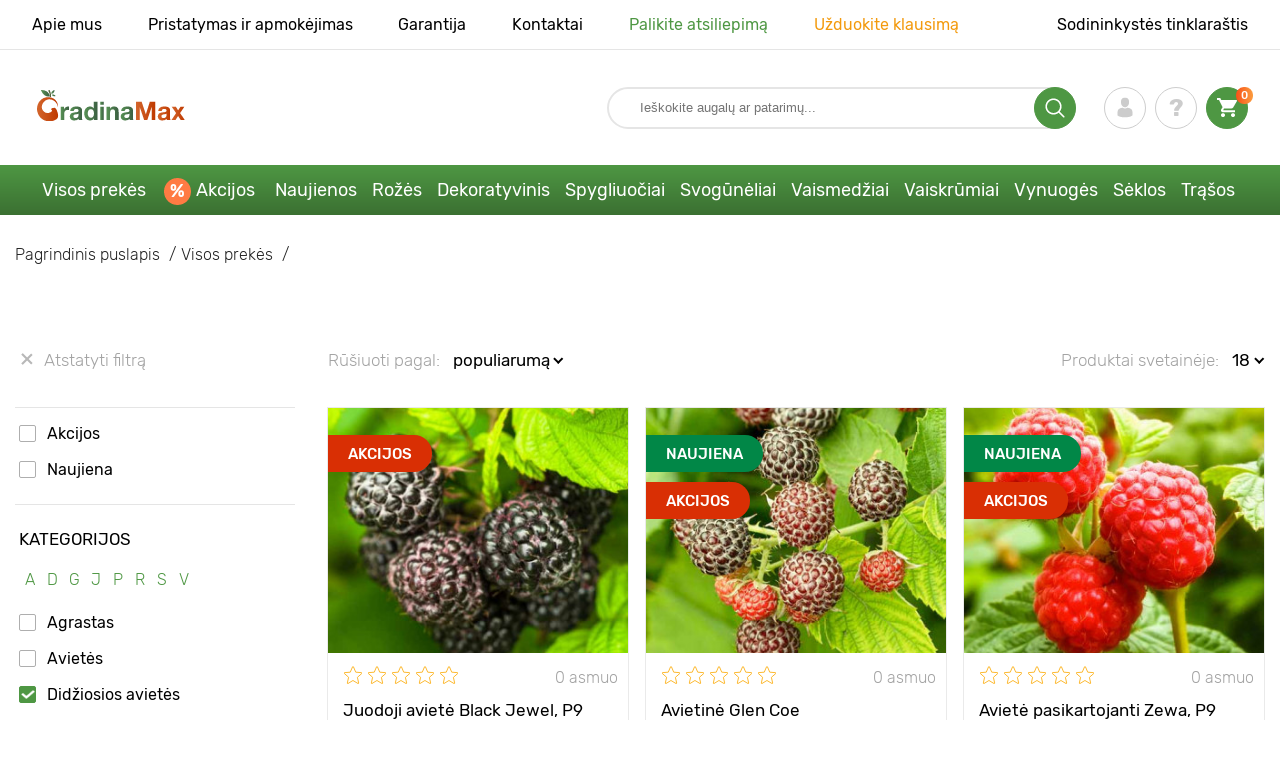

--- FILE ---
content_type: text/html; charset=UTF-8
request_url: https://gradinamax.lt/catalog/didziosios-avietes
body_size: 29908
content:
<!doctype html>
<html lang="lt">
    <head>
        
        <meta charset="utf-8">
    <meta http-equiv="X-UA-Compatible" content="IE=edge"> 
    <meta name="viewport" content="width=device-width, initial-scale=1.0">
    <link rel="icon" href="/favicon.ico" type="image/x-icon">
    <meta name="msapplication-TileColor" content="#ffffff"/>
    <meta name="msapplication-square150x150logo" content="logo.png"/>
    
    <meta property="og:locale" content="lt_LT" />

    <meta name="google-site-verification" content="wqdoKmscpnBmMPzwV00w03INUvIzev1lRHPKIzBcq6Y" />
    
            
        
                                                    
                        
    
                <meta name="robots" content="index, follow" />
        
            
        <link rel="canonical" href="https://gradinamax.lt/catalog/didziosios-avietes" />
    <meta property="og:type" content="website">
    <meta property="og:url" content="https://gradinamax.lt/catalog/didziosios-avietes">          
                    <title>Didžiosios avietės - pirkti sodinukus su pristatymu paštu Vilniuje, Lietuvoje | Internetinė parduotuvė GradinaMax</title>
    <meta property="og:title" content="Didžiosios avietės - pirkti sodinukus su pristatymu paštu Vilniuje, Lietuvoje | Internetinė parduotuvė GradinaMax">
            <meta name="description" content="Didžiosios avietės - pirkti sodinukus &#11088 GradinaMax &#9989 90 dienų garantija &#9757 Kokybiški, žiemą atsparūs sodinukai su uždara šaknų sistema &#9752 ES rinkoje daugiau nei 10 metų">
    <meta property="og:description" content="Didžiosios avietės - pirkti sodinukus &amp;#11088 GradinaMax &amp;#9989 90 dienų garantija &amp;#9757 Kokybiški, žiemą atsparūs sodinukai su uždara šaknų sistema &amp;#9752 ES rinkoje daugiau nei 10 metų">
                
        
    <meta name="csrf-token" content="rUyfxQodA0biJTQTPfFvXjm24LoPwPJgA4VBCtJ1">
        <script>
    const bkr_currency = 'EUR';
    const bkr_user_id = '0';
    const bkr_user_tracking_id = 'jxfrteu5kjwtukn1rk7by5semmx0f0cr';
    const bkr_user_email = '';
</script>

    
                                                                <!--{-{ mix('/css/'.$styles.'.css') }}-->
        <link rel="stylesheet" href="https://lt.s.bekhost.com//front/css/page_catalog_filter.css?id=2945ebafd855fa59d2c19f81b25a2f02">
        
            
    <link rel="dns-prefetch" href="//fonts.googleapis.com">
    <link rel="dns-prefetch" href="//static.criteo.net">
    <link rel="dns-prefetch" href="//connect.facebook.net">
    <link rel="dns-prefetch" href="//googletagmanager.com">
    <link rel="dns-prefetch" href="//ams.creativecdn.com">
    <link rel="dns-prefetch" href="//sslwidget.criteo.com">
    <link rel="dns-prefetch" href="//google-analytics.com">
    <link rel="dns-prefetch" href="//googleadservices.com">
    <link rel="dns-prefetch" href="//mc.yandex.ru">

    <link rel="dns-prefetch" href="//cdn.polyfill.io">

    <!-- Google Tag Manager -->
    <script>(function(w,d,s,l,i){w[l]=w[l]||[];w[l].push({'gtm.start':
    new Date().getTime(),event:'gtm.js'});var f=d.getElementsByTagName(s)[0],
    j=d.createElement(s),dl=l!='dataLayer'?'&l='+l:'';j.async=true;j.src=
    'https://www.googletagmanager.com/gtm.js?id='+i+dl;f.parentNode.insertBefore(j,f);
    })(window,document,'script','dataLayer','GTM-52KHT4V');</script>
    <!-- End Google Tag Manager -->        
        <!-- Microdata filter products -->
        <script type="application/ld+json">
    {
        "@context": "https://schema.org/",
        "@type": "Product",
        "name": "Juodoji avietė Black Jewel, Р9",
        "image": "https://lt.s.bekhost.com/uploads/catalog_products/tmp_330/aviete-juodoji-black-jewel_1.jpg",

        "description": "Malonus, tirštas aviečių skonis, mėsingos gervuogių skonio uogos ir egzotiškas tamsiai juodas atspalvis - visa tai būdinga veislei Black Jewel. Šviežios uogos bus jūsų derliaus puošmena, o žiemą paruoštos juodosios avietės sužavės nepaprasta spalva ir skoniu. 

Sodinimas ir priežiūra

Juodųjų aviečių krūmų sodinimas yra standartinis - pavasarį ir rudenį. Augalų daigai užkasami 20-40 cm gylyje pusės metro atstumu vienas nuo kito. Geriau rinktis saulėtas vietas, kuriose avietės pradeda nokti liepos mėnesį. Veislė išvesta JAV ir priklauso didelio derlingumo veislėms, iki rugsėjo krūmas duoda iki penkių kilogramų uogų. 

Veislės privalumai 

Juodosios avietės, kitaip nei jų klasikinės raudonos spalvos giminaitės, yra daug sveikesnės. Jame yra daug kartų daugiau vitamino K ir benzoinės rūgšties. Juodųjų uogų uogienė turi antimikrobinių ir antibakterinių savybių. 
",
        "sku": "7549",
        "mpn": "7549",

        "offers": {
            "@type": "Offer",
            "url": "https://gradinamax.lt/product/aviete-juodoji-black-jewel",
            "priceCurrency": "EUR",
            "price": "4.900",
            "availability": "http://schema.org/InStock"
        }
    }
    </script>
        <script type="application/ld+json">
    {
        "@context": "https://schema.org/",
        "@type": "Product",
        "name": "Avietinė Glen Coe",
        "image": "https://lt.s.bekhost.com/uploads/catalog_products/tmp_330/avietine-glen-coe_1.jpg",

        "description": "Glen Coe avietės yra neįprasta veislė, kuri dėl savo nuostabių savybių sudomins daugelį sodininkų. Glen Coe yra Škotijos specialistų atrankos rezultatas, vaisiai traukia įdomia purpurine rausva spalva, saldžiu, gervuoges primenančiu skoniu ir sodriu, tirštu aviečių aromatu. Šios uogos nesupainiosite su niekuo, net užmerktomis akimis

Sodinimas ir priežiūra

Veislės daigai sodinami gerai apšviestose vietose, lengvame derlingame dirvožemyje. Atstumas tarp krūmų turi būti ne mažesnis kaip 1 m.   Šį krūmą svarbu laiku patręšti trąšomis ir sudrėkinti dirvą esant didelei sausrai. 

Šios veislės privalumai
Tai yra viena iš vertingiausių veislių pagal jos aromatinį skonį ir originalią bei egzotišką uogų spalvą
Pasižymi dideliu atsparumu nepalankioms aplinkos sąlygoms ir žemai temperatūrai
Uogos gali būti valgomos šviežios, perdirbtos arba užšaldytos",
        "sku": "7548",
        "mpn": "7548",

        "offers": {
            "@type": "Offer",
            "url": "https://gradinamax.lt/product/avietine-glen-coe",
            "priceCurrency": "EUR",
            "price": "4.900",
            "availability": "http://schema.org/InStock"
        }
    }
    </script>
        <script type="application/ld+json">
    {
        "@context": "https://schema.org/",
        "@type": "Product",
        "name": "Avietė pasikartojanti Zewa, P9",
        "image": "https://lt.s.bekhost.com/uploads/catalog_products/tmp_330/avietine-zewa_1.jpg",

        "description": "Viena iš populiariausių Šveicarijos veislių Europoje Pasižymi dideliu derliumi (iki 5 kg iš krūmo). Uogos sunoksta rugpjūčio viduryje. Jų tiek daug, kad kartais nesimato už jų esančių lapų. Jie yra dideli, sveria iki 6 g, ryškiai purpuriniai ir labai saldūs. Šio „aviečių stebuklo“ praktiškai nepažeidža ligos. Veislė mėgsta drėgmę, reikalauja derlingos dirvos. Labai myli saulėtas vietas. Vaisius užmezga ant vienmečių ūglių. Atsparumas šalčiui - vidutinis. Nupjovus visus stiebus, galite uždengti šaknis žiemai.

Sodinimas ir priežiūra

Rekomenduojamos šviesios, saulėtos arba iš dalies pavėsyje esančios sodinimo vietos, derlingose ir vandeniui laidžiose dirvose, kuriose gausu maistingųjų medžiagų. Jei aviečių auginių įterpimo gylis yra apie 20-40 cm, o atstumas tarp jų - 50-70 cm, krūmas augs sveikas ir stiprus. Drėkinimas atliekamas reguliariai, išlaikant nuolatinį drėgmės lygį dirvožemyje. Žemės valymo procesas apsaugo pasėlius nuo specifinių ligų.

Šios veislės privalumai
Labai populiari rūšis
Gausus derlius metai po metų
Didelės, aromatingos, saldžios uogos",
        "sku": "1591",
        "mpn": "1591",

        "offers": {
            "@type": "Offer",
            "url": "https://gradinamax.lt/product/aviete-pasikartojanti-zewa-p9",
            "priceCurrency": "EUR",
            "price": "3.900",
            "availability": "http://schema.org/InStock"
        }
    }
    </script>
        <script type="application/ld+json">
    {
        "@context": "https://schema.org/",
        "@type": "Product",
        "name": "Avietinė Golden Everest, Р9",
        "image": "https://lt.s.bekhost.com/uploads/catalog_products/tmp_330/avietine-golden-everest_1.jpg",

        "description": "Auksinė Everest avietė - ši avietė labai vertinga dėl savo aukso geltonumo vaisių, kurie dėl savo išskirtinio skonio puikiai tinka džemams, uogienėms ir sultims gaminti. Birželio viduryje veda vaisius ant dvejų metų stiebų viršūnių. Suaugusio augalo aukštis siekia apie 1,5 m. Vaisiai labai saldūs, didesnio nei vidutinio dydžio.

Sodinimas ir priežiūra


Aviečių sodinimui sode vieta ruošiama iš anksto - reikia iškasti dirvą ir patręšti uogynų trąšomis. Avietes galima sodinti dviem terminais - pavasarį, balandžio mėn., ir rudenį, rugsėjo-spalio mėn. Stipriai augančių veislių sodinukai sodinami 1,0-1,5 metro atstumu. Šaknies zona turėtų būti gerai mulčiuota po laistymo. Žiemai dangos dengti nereikia.

Veislės privalumai
Nereikalauja daug priežiūros
Saldžios geltonai auksinės uogos 
Didelis atsparumas žemai temperatūrai.",
        "sku": "5840",
        "mpn": "5840",

        "offers": {
            "@type": "Offer",
            "url": "https://gradinamax.lt/product/avietine-golden-everest",
            "priceCurrency": "EUR",
            "price": "9.900",
            "availability": "http://schema.org/OutOfStock"
        }
    }
    </script>
        <script type="application/ld+json">
    {
        "@context": "https://schema.org/",
        "@type": "Product",
        "name": "Puikus pasiūlymas! Avietės Trio, 3 sodinukų rinkinys",
        "image": "https://lt.s.bekhost.com/uploads/catalog_products/tmp_330/puikus-pasiulymas-raspberry-trio-rinkinys-3-sodinuku-rinkinys_1.jpg",

        "description": "Rinkinys, kuriame derinamos 3 gerai žinomos aviečių veislės, duodančios didžiausią aromatingų uogų derlių. Geltonosios, raudonosios ir juodosios avietės yra visuotinai mėgstamos dėl didelio dydžio, tvirtos ir tvirtos tekstūros bei patrauklių spalvų. Be šių savybių, šių veislių avietės yra labai skanios, jų skonis labai aromatingas.

Rinkinio privalumai
Sutaupysite, jei įsigysite 3 tipų pakuotę
Įsitikinsite kelių veislių aviečių gardumu
Jūsų sodas sulauks gausaus derliaus.",
        "sku": "8041",
        "mpn": "8041",

        "offers": {
            "@type": "Offer",
            "url": "https://gradinamax.lt/product/puikus-pasiulymas-raspberry-trio-rinkinys-3-sodinuku-rinkinys",
            "priceCurrency": "EUR",
            "price": "31.700",
            "availability": "http://schema.org/OutOfStock"
        }
    }
    </script>
        <script type="application/ld+json">
    {
        "@context": "https://schema.org/",
        "@type": "Product",
        "name": "Avietinė Heritage, Р9",
        "image": "https://lt.s.bekhost.com/uploads/catalog_products/tmp_330/avietine-heritage_1.jpg",

        "description": "Viena iš geriausiai žinomų aviečių veislių Heritage garsėja vešliu krūmu su stačiais ir tvirtais stiebais. Vaisiai yra vidutinio dydžio, tamsiai raudonos spalvos, kūgio formos, sultingi, saldūs ir rūgštūs ir labai aromatingi.

Sodinimas ir priežiūra

Rekomenduojamos šviesios, saulėtos arba iš dalies pavėsyje esančios sodinimo vietos, derlingose ir vandeniui laidžiose dirvose, kuriose gausu maistingųjų medžiagų. Jei aviečių auginių įterpimo gylis bus apie 20-40 cm, o atstumas tarp jų - 0,5-1 m, krūmas augs sveikas ir stiprus. Drėkinimas atliekamas reguliariai, išlaikant nuolatinį drėgmės lygį dirvožemyje. Žemės valymo procesas apsaugo pasėlius nuo specifinių ligų.

Veislės privalumai
Dideli ir sultingi vaisiai, pasižymintys puikiu skoniu
Didelis derlingumas kiekvienais metais.
Veislė yra lengvai pritaikoma bet kurioje pasaulio vietoje",
        "sku": "7616",
        "mpn": "7616",

        "offers": {
            "@type": "Offer",
            "url": "https://gradinamax.lt/product/avietine-heritage",
            "priceCurrency": "EUR",
            "price": "9.900",
            "availability": "http://schema.org/OutOfStock"
        }
    }
    </script>
        <script type="application/ld+json">
    {
        "@context": "https://schema.org/",
        "@type": "Product",
        "name": "Avietinė Golden Bilss",
        "image": "https://lt.s.bekhost.com/uploads/catalog_products/tmp_330/avietine-golden-bilss_1.jpg",

        "description": "Geltonųjų aviečių veislė. Krūmo aukštis - 120-150 cm. Vaisiai pradeda derėti nuo rugpjūčio pradžios iki rugsėjo pabaigos. Vaisiai yra geltonai oranžinės spalvos, aromatingi, saldžiarūgščio skonio, skirti universaliam naudojimui. Uogos gali būti laikomos tik kelias dienas.

Sodinimas ir priežiūra


Aviečių sodinimui sode vieta ruošiama iš anksto - reikia iškasti dirvą ir patręšti uogynų trąšomis. Avietes galima sodinti dviem terminais - pavasarį, balandžio mėn., ir rudenį, rugsėjo-spalio mėn. Stipriai augančių veislių sodinukai sodinami 1,0-1,5 metro atstumu. Šaknies zona turėtų būti gerai mulčiuota po laistymo. Žiemai dangos dengti nereikia.


Šios veislės privalumai

Lengva priežiūra ir didelis atsparumas šalčiui
Gausus derlius
Puiki geltonųjų aviečių veislė.",
        "sku": "5839",
        "mpn": "5839",

        "offers": {
            "@type": "Offer",
            "url": "https://gradinamax.lt/product/avietine-golden-bilss",
            "priceCurrency": "EUR",
            "price": "5.900",
            "availability": "http://schema.org/OutOfStock"
        }
    }
    </script>
        <script type="application/ld+json">
    {
        "@context": "https://schema.org/",
        "@type": "Product",
        "name": "Avietinė Willamette",
        "image": "https://lt.s.bekhost.com/uploads/catalog_products/tmp_330/avietine-willamette_1.jpg",

        "description": "Vilammete yra neįprasta veislė, pasižyminti dideliu derlingumu. Galingi, stipriai išsišakoję krūmai nusėti dideliais tamsiai raudonais vaisiais. Jie vertinami dėl savo aromatingo ir puikaus skonio ir gali būti vartojami švieži, šaldyti arba termiškai apdoroti kaip uogienė ar sirupas.

Sodinimas ir priežiūra

Rekomenduojamos šviesios, saulėtos arba iš dalies pavėsyje esančios sodinimo vietos, derlingose ir vandeniui laidžiose dirvose, kuriose gausu maistingųjų medžiagų. Jei aviečių auginių įterpimo gylis yra apie 20-40 cm, o atstumas tarp jų - 50-70 cm, krūmas augs sveikas ir stiprus. Drėkinimas atliekamas reguliariai, išlaikant nuolatinį drėgmės lygį dirvožemyje. Žemės valymo procesas apsaugo pasėlius nuo specifinių ligų.

Šios veislės privalumai
Veislė pasižymi atsparumu žemoms temperatūroms ir ligoms
Didelis derlingumas kiekvienais metais.
Žydėjimo ir vaisių derėjimo metu krūmai turi dekoratyvinę išvaizdą.",
        "sku": "7617",
        "mpn": "7617",

        "offers": {
            "@type": "Offer",
            "url": "https://gradinamax.lt/product/avietine-willamette",
            "priceCurrency": "EUR",
            "price": "5.900",
            "availability": "http://schema.org/OutOfStock"
        }
    }
    </script>
        <script type="application/ld+json">
    {
        "@context": "https://schema.org/",
        "@type": "Product",
        "name": "Avietinė Brandywine",
        "image": "https://lt.s.bekhost.com/uploads/catalog_products/tmp_330/avietine-brandywine_1.jpg",

        "description": "Viena iš geriausių aviečių veislių, skirtų auginti namuose. Stiprus krūmas veda vaisius ant ilgų šoninių ūglių - veislė labai derlinga, o uogos didelės. Vaisiai turi subtilų skonį - neatsitiktinai veislės pavadinimas Brandywine išvertus reiškia „brendžio skonis“. Krūmai su violetinės spalvos uogomis atrodo labai dekoratyviai. Violetines avietes galima sodinti kaip gyvatvorę aplink sklypo perimetrą arba sode po grotelėmis. Prinokę vaisiai nesutrūksta, o tai labai vertina sodininkai. Taigi, jei dar nenusprendėte, kokį vaiskrūmį sodinti sodyboje, atkreipkite dėmesį į violetines avietes.

Sodinimas ir priežiūra

Aviečių sodinimui sode vieta ruošiama iš anksto - reikia iškasti dirvą ir patręšti uogynų trąšomis. Avietes galima sodinti dviem terminais - pavasarį, balandžio mėn., ir rudenį, rugsėjo-spalio mėn. Stipriai augančių veislių sodinukai sodinami 1,0-1,5 metro atstumu. Šaknies zona turėtų būti gerai mulčiuota po laistymo. Žiemai dangos dengti nereikia.

Šios veislės privalumai
Šios veislės privalumai
Originali uogų spalva ir skonis
Vaisius galima skinti liepos-rugsėjo mėn
Didelis atsparumas šalčiui.",
        "sku": "5837",
        "mpn": "5837",

        "offers": {
            "@type": "Offer",
            "url": "https://gradinamax.lt/product/avietine-brandywine",
            "priceCurrency": "EUR",
            "price": "8.900",
            "availability": "http://schema.org/OutOfStock"
        }
    }
    </script>
        <script type="application/ld+json">
    {
        "@context": "https://schema.org/",
        "@type": "Product",
        "name": "Puikus pasiūlymas! Serbentai Duet, 2 sodinukų rinkinys",
        "image": "https://lt.s.bekhost.com/uploads/catalog_products/tmp_330/puikus-pasiulymas-serbentai-duet-2-sodinuku-rinkinys_1.jpg",

        "description": "Serbentų rinkinys Duet iš 2 veislių - puiki galimybė vienu metu įsigyti juodųjų ir raudonųjų serbentų, be kurių bet kurio sodo uogų kompozicija neatrodo išbaigta. Abiejų kultūrų uogos turi platų naudojimo spektrą, tačiau Titania veislės serbentų vaisius geriausia valgyti ką tik nuskintus nuo krūmo, nes jie tokie skanūs. Juos mėgsta ir suaugusieji, ir vaikai


Sodinimas ir priežiūra

Pasodinus abiejų rūšių sodinukus tuo pačiu laiku, sklype galima teisingai pasodinti ir juoduosius, ir raudonuosius serbentus. Juoda spalva labiau tinka sodo perimetrui, o raudona - akį džiuginantiems spalviniams akcentams išdėstyti.


Rinkinio privalumai

Retai rasite sodą, kuriame auga juodieji serbentai, bet nėra raudonųjų serbentų, ir atvirkščiai. Šios uogos yra bet kurio sodininko pagrindinio rinkinio dalis. Todėl, jei turite tokią galimybę įsigyti dvi veisles vienu metu iš garantuotos aukštos kokybės sodinukų ir už priimtiną kainą, jos nereikėtų praleisti.
",
        "sku": "5849",
        "mpn": "5849",

        "offers": {
            "@type": "Offer",
            "url": "https://gradinamax.lt/product/puikus-pasiulymas-serbentai-duet-2-sodinuku-rinkinys",
            "priceCurrency": "EUR",
            "price": "19.800",
            "availability": "http://schema.org/OutOfStock"
        }
    }
    </script>
        <script type="application/ld+json">
    {
        "@context": "https://schema.org/",
        "@type": "Product",
        "name": "Puikus pasiūlymas! Uogų rinkinys Multivitaminai, 3 sodinukų rinkinys",
        "image": "https://lt.s.bekhost.com/uploads/catalog_products/tmp_330/puikus-pasiulymas-uogu-rinkinys-multivitaminai-3-sodinuku-rinkinys_1.jpg",

        "description": "Pasiūlymas, kurio sunku atsisakyti. Uogų gausa jūsų sode bus užtikrinta. Šios veislės pasižymi dideliu derlingumu. Nereikalauja specialaus sodinimo ir priežiūros. Turi daug vitaminų ir makroelementų.


Sodinimas ir priežiūra

Tinkamos auginimo vietos yra saulėtos vietos, kuriose augalas gauna šilumą, o dirvožemiuose gausu maistinių medžiagų. Rekomenduojama užtikrinti gerą drenažo sistemą, taip pat nustatyti pastovų drėgmės lygį. Išvalę žemę nuo kenkėjų, pašalinsite pasėlių ligų riziką.


Rinkinio privalumai
Gausus derlius
Vaisiai yra saldūs ir aromatingi
Tanki ir masiška tekstūra
Lengvas sodinimas ir priežiūra
Itin palanki kaina.",
        "sku": "5848",
        "mpn": "5848",

        "offers": {
            "@type": "Offer",
            "url": "https://gradinamax.lt/product/puikus-pasiulymas-uogu-rinkinys-multivitaminai-3-sodinuku-rinkinys",
            "priceCurrency": "EUR",
            "price": "22.700",
            "availability": "http://schema.org/OutOfStock"
        }
    }
    </script>
        <script type="application/ld+json">
    {
        "@context": "https://schema.org/",
        "@type": "Product",
        "name": "Avietinė Autumn First",
        "image": "https://lt.s.bekhost.com/uploads/catalog_products/tmp_330/avietine-autumn-first_1.jpg",

        "description": "Tai yra renovacinė veislė. Ūgliai užauga iki 1,5 m ir yra gana stabilūs, gali augti be šoninės atramos.  Šis aviečių krūmas visada bus mėgstamas vaikų ir moterų. Derlių veda nuo rugpjūčio pradžios iki spalio. Uogos dažniausiai būna vidutinio dydžio, gana tankios, uogų kokybė atitinka naujų perspektyvių veislių kokybę. Tačiau yra viena savybė, išskirianti veislę iš visų - tai uogų skonis, yra labai nedaug veislių, kurios yra saldžios, bet ne saldžios.  Tiesiog nuostabiai tinka valgyti šviežius. Veislė taip pat labai atspari aviečių ligoms.


Sodinimas ir priežiūra

Ideali sodinimo vieta - saulėta arba iš dalies pavėsinga, nes dėl reikiamos šviesos ir šilumos augalai auga greičiau, vaisiai yra saldaus skonio ir sodrių spalvų. Gervuogių sodinukai teikia pirmenybę derlingam, šiek tiek rūgščiam dirvožemiui su geru drenažu, o laistymas atliekamas reguliariai, saikingai.

Šios veislės privalumai
Didelis atsparumas ligoms
Vaisius galima skinti liepos-rugsėjo mėn.
Puikus uogų skonis.",
        "sku": "5836",
        "mpn": "5836",

        "offers": {
            "@type": "Offer",
            "url": "https://gradinamax.lt/product/avietine-autumn-first",
            "priceCurrency": "EUR",
            "price": "8.900",
            "availability": "http://schema.org/OutOfStock"
        }
    }
    </script>
        <script type="application/ld+json">
    {
        "@context": "https://schema.org/",
        "@type": "Product",
        "name": "Avietinė Malling Promise",
        "image": "https://lt.s.bekhost.com/uploads/catalog_products/tmp_330/avietine-malling-promise_1.jpg",

        "description": "Malling Promise avietės naudojamos kraštovaizdžio dizaine dekoruojant vasarnamius ir sodus, tačiau dažnai auginamos dėl skanių uogų, kurias galima valgyti tiek šviežias, tiek perdirbtas. Avietės taip pat naudojamos vaistų gamybai, o aviečių uogienė gydo peršalimo ligas.

Sodinimas ir priežiūra

Dirvožemis turi būti derlingas ir gerai sudrėkintas. Rūgštus arba neutralus. Avietės toleruoja žemą temperatūrą ir yra atsparios sausrai. Žiemą augalo šaknų guolį reikėtų mulčiuoti durpėmis. Laistymas žydėjimo laikotarpiu neturėtų būti mažesnis kaip 2-3 kartus per savaitę. Likusį laiką avietes reikia laistyti 1-2 kartus per sezoną.


Šios veislės privalumai
Didelis atsparumas šalčiui ir atsparumas ligoms
Aromatingas labai sveikų uogų minkštimas
Puikios skonio savybės.",
        "sku": "5841",
        "mpn": "5841",

        "offers": {
            "@type": "Offer",
            "url": "https://gradinamax.lt/product/avietine-malling-promise",
            "priceCurrency": "EUR",
            "price": "8.900",
            "availability": "http://schema.org/OutOfStock"
        }
    }
    </script>
        <script type="application/ld+json">
    {
        "@context": "https://schema.org/",
        "@type": "Product",
        "name": "Avietinė Dorman Red",
        "image": "https://lt.s.bekhost.com/uploads/catalog_products/tmp_330/avietine-dorman-red_1.jpg",

        "description": "Būdingos blizgančios, raudonos ir apvalios uogos. Nuostabus jų skonis ir aromatas pradžiugins visus aviečių ir kitų vaisių mėgėjus. Išvaizda labai panašūs į raudonųjų gervuogių vaisius, šiek tiek rūgštūs ir aromatingi.

Sodinimas ir priežiūra

Aviečių sodinimui sode vieta ruošiama iš anksto - reikia iškasti dirvą ir patręšti uogynų trąšomis. Avietes galima sodinti dviem terminais - pavasarį, balandžio mėn., ir rudenį, rugsėjo-spalio mėn. Stipriai augančių veislių sodinukai sodinami 1,0-1,5 metro atstumu. Šaknies zona turėtų būti gerai mulčiuota po laistymo. Žiemai dangos dengti nereikia.

Šios veislės privalumai
Gausus derlius
Saldžiųjų uogų skonis su malonia rūgštele
Lengva priežiūra ir didelis atsparumas šalčiui
Gydomosios savybės.",
        "sku": "5838",
        "mpn": "5838",

        "offers": {
            "@type": "Offer",
            "url": "https://gradinamax.lt/product/avietine-dorman-red",
            "priceCurrency": "EUR",
            "price": "8.900",
            "availability": "http://schema.org/OutOfStock"
        }
    }
    </script>
        <script type="application/ld+json">
    {
        "@context": "https://schema.org/",
        "@type": "Product",
        "name": "Puikus pasiūlymas! Uogų rinkinys Smoothie, 3 sodinukų rinkinys",
        "image": "https://lt.s.bekhost.com/uploads/catalog_products/tmp_330/puikus-pasiulymas-uogu-rinkinys-smoothie-3-sodinuku-rinkinys_1.jpg",

        "description": "Šis rinkinys suteikia galimybę praturtinti savo sodą gardžiomis šilauogių, aviečių ir serbentų uogomis. Rinkinyje esančios veislės yra labai derlingos ir lengvai sodinamos. Jie užaugina didelį derlių ir yra atsparūs žemai temperatūrai.


Rinkinį sudaro

1. Black Satin juodoji gervuogė
2. Heritage Red raudonoji avietė
3. Titania juodasis serbentas
Sodinimas ir priežiūra

Tinkamos auginimo vietos yra saulėtos vietos, kuriose augalas gauna šilumą, o dirvožemiuose gausu maistinių medžiagų. Rekomenduojama užtikrinti gerą drenažo sistemą, taip pat nustatyti pastovų drėgmės lygį. Išvalę žemę nuo kenkėjų, pašalinsite pasėlių ligų riziką.


Rinkinio privalumai

Gausus derlius
Vaisiai yra saldūs ir aromatingi
Tanki ir masiška tekstūra
Lengvas sodinimas ir priežiūra
Itin palanki kaina.",
        "sku": "5847",
        "mpn": "5847",

        "offers": {
            "@type": "Offer",
            "url": "https://gradinamax.lt/product/puikus-pasiulymas-uogu-rinkinys-smoothie-3-sodinuku-rinkinys",
            "priceCurrency": "EUR",
            "price": "29.700",
            "availability": "http://schema.org/OutOfStock"
        }
    }
    </script>
        <script type="application/ld+json">
    {
        "@context": "https://schema.org/",
        "@type": "Product",
        "name": "Avietinė Schonemann Red",
        "image": "https://lt.s.bekhost.com/uploads/catalog_products/tmp_330/avietine-schonemann-red_1.jpg",

        "description": "Didelio derlingumo vėlyva veislė, ilgai deranti. Vaisiai gausiai dera derlingose dirvose. Derlius prasideda liepos viduryje. Aukštis 1,5-2m. Krūmas yra stiprus. Uogos yra didelės raudonos, labai malonaus skonio ir aromato. Palanki laikymo trukmė ir transportavimo galimybės. Žiemai ir ligoms atspari veislė.

Sodinimas ir priežiūra

Rekomenduojamos šviesios, saulėtos arba iš dalies pavėsyje esančios sodinimo vietos, derlingose ir vandeniui laidžiose dirvose, kuriose gausu maistingųjų medžiagų. Jei aviečių auginių sodinimo gylis yra maždaug 20-40 cm, krūmas vystysis sveikas ir stiprus. Drėkinimas atliekamas reguliariai, išlaikant nuolatinį drėgmės lygį dirvožemyje. Žemės valymo procesas apsaugo pasėlius nuo specifinių ligų.


Šios veislės privalumai
Didelė tolerancija tiek sausrai, tiek pernelyg drėgniems laikotarpiams
Lengvas auginimas, nereikalingos atraminės grotelės krūmui paremti
Didelis vaisių derlius, iki 9 kg vienam krūmui
Puikus atsparumas sandėliavimui ir transportavimui",
        "sku": "5842",
        "mpn": "5842",

        "offers": {
            "@type": "Offer",
            "url": "https://gradinamax.lt/product/avietine-schonemann-red",
            "priceCurrency": "EUR",
            "price": "8.900",
            "availability": "http://schema.org/OutOfStock"
        }
    }
    </script>
            
        
        
            
    </head> 
    
    <body class="catalog">
        <!-- React bkrApp: -->
<div id="bkrApp"></div>
<!-- React bkrApp -->

<!-- Stacked DOMs: -->
        <div id="dataLayerMultipleItems"></div>
    <!-- Stacked DOMs -->
        <!-- Google Tag Manager (noscript) -->
    <noscript><iframe src="https://www.googletagmanager.com/ns.html?id=GTM-52KHT4V"
    height="0" width="0" style="display:none;visibility:hidden"></iframe></noscript>
    <!-- End Google Tag Manager (noscript) -->
        <header>

            <div class="header_top_wrap">
                <div class="container">
                    <div class="header_top">
                        <ul class="menu menu_right">
                            <li><a href="https://gradinamax.lt/apie-mus">Apie mus</a></li>                            
                            <li><a href="https://gradinamax.lt/pristatymas-ir-apmokejimas">Pristatymas ir apmokėjimas</a></li>
                            <li><a href="https://gradinamax.lt/garantija">Garantija</a></li>
                            <li><a href="https://gradinamax.lt/kontakt">Kontaktai</a></li>
                            <li><a class="green" href="https://gradinamax.lt/reviews">Palikite atsiliepimą</a></li>
                            <li><a class="orange" href="https://gradinamax.lt/support">Užduokite klausimą</a></li>
                        </ul>
                        <div class="header_top_left">
                            <ul class="menu menu_left">
                                <li><a href="https://gradinamax.lt/articles">Sodininkystės tinklaraštis</a></li>
                            </ul>                            
                                                                                </div>
                    </div>
                </div>
            </div>

            <div class="header_middle_wrap">
                <div class="container">
                    <div class="header">
                        <button class="menu_btn" aria-label="burger_menu"><i class="burger_ico"></i></button>
                        <a href="https://gradinamax.lt" class="logo">
                            <img src="https://lt.s.bekhost.com/front/img/logo-pl.svg?2023-08-15" alt="Sklep GradinaMax Lietuva" title="Sklep GradinaMax">
                        </a>
                        <div class="phones_block">
                            &nbsp;
                        </div>
                        <div class="header_left">
                            
                            <form class="search_form" role="search" action="https://gradinamax.lt/search" method="get">
                                
                                                                
                                <input type="text" class="search_input" name="q" aria-label="Search" placeholder="Ieškokite augalų ar patarimų..." autocomplete="off" />
                                <div class="search_btn">
                                    <input type="submit" class="search_btn_input">
                                    <svg version="1.1" id="Слой_1" xmlns="http://www.w3.org/2000/svg" xmlns:xlink="http://www.w3.org/1999/xlink" x="0px" y="0px" viewBox="0 0 512 512" xml:space="preserve"> <g> <path d="M495,466.2L377.2,348.4c29.2-35.6,46.8-81.2,46.8-130.9C424,103.5,331.5,11,217.5,11C103.4,11,11,103.5,11,217.5 S103.4,424,217.5,424c49.7,0,95.2-17.5,130.8-46.7L466.1,495c8,8,20.9,8,28.9,0C503,487.1,503,474.1,495,466.2z M217.5,382.9 C126.2,382.9,52,308.7,52,217.5S126.2,52,217.5,52C308.7,52,383,126.3,383,217.5S308.7,382.9,217.5,382.9z"/> </g> </svg>
                                </div>
                                
                                <div class="auto_help none">
                                    <div id="search-products" class="auto_help_item none">
                                        <div class="help_title">Prekės</div>
                                        <div class="help_body"></div>
                                    </div>
                                    <div id="search-categories" class="auto_help_item none">
                                        <div class="help_title">Kategorijos</div>
                                        <div class="help_body"></div>
                                    </div>
                                    <div id="search-articles" class="auto_help_item none">
                                        <div class="help_title">Straipsniai sodininkams</div>
                                        <div class="help_body"></div>
                                    </div>
                                    <div id="search-pages" class="auto_help_item none">
                                        <div class="help_title">Puslapiai</div>
                                        <div class="help_body"></div>
                                    </div>
                                    <div id="search-recent" class="auto_help_item none">
                                        <div class="help_title">Prekių peržiūros istorija</div>
                                        <div class="help_body"></div>
                                    </div>
                                </div>
                                
                            </form>
                            
                            <div class="header_icons">
                                <button class="search_mob_btn" aria-label="search_mob">
                                    <svg version="1.1" id="Слой_1" xmlns="http://www.w3.org/2000/svg" xmlns:xlink="http://www.w3.org/1999/xlink" x="0px" y="0px" viewBox="0 0 512 512" xml:space="preserve"> <g> <path d="M495,466.2L377.2,348.4c29.2-35.6,46.8-81.2,46.8-130.9C424,103.5,331.5,11,217.5,11C103.4,11,11,103.5,11,217.5 S103.4,424,217.5,424c49.7,0,95.2-17.5,130.8-46.7L466.1,495c8,8,20.9,8,28.9,0C503,487.1,503,474.1,495,466.2z M217.5,382.9 C126.2,382.9,52,308.7,52,217.5S126.2,52,217.5,52C308.7,52,383,126.3,383,217.5S308.7,382.9,217.5,382.9z"/> </g> </svg>
                                </button>
                                <div class="login-show user_ico onclick" >
                                    <svg version="1.1" id="Capa_1" xmlns="http://www.w3.org/2000/svg" xmlns:xlink="http://www.w3.org/1999/xlink" x="0px" y="0px" viewBox="0 0 350 350" xml:space="preserve"> <g> <path d="M175,171.2c38.9,0,70.5-38.3,70.5-85.6C245.5,38.3,235.1,0,175,0s-70.5,38.3-70.5,85.6C104.5,132.9,136.1,171.2,175,171.2z "/> <path d="M41.9,301.9C41.9,299,41.9,301,41.9,301.9L41.9,301.9z"/> <path d="M308.1,304.1C308.1,303.3,308.1,298.6,308.1,304.1L308.1,304.1z"/> <path d="M307.9,298.4c-1.3-82.3-12.1-105.8-94.4-120.7c0,0-11.6,14.8-38.6,14.8s-38.6-14.8-38.6-14.8 c-81.4,14.7-92.8,37.8-94.3,118c-0.1,6.5-0.2,6.9-0.2,6.1c0,1.4,0,4.1,0,8.7c0,0,19.6,39.5,133.1,39.5 c113.5,0,133.1-39.5,133.1-39.5c0-3,0-5,0-6.4C308.1,304.6,308,303.7,307.9,298.4z"/> </g> </svg>
                                </div>
                                <div class="question_ico onclick" onclick="location.href='https://gradinamax.lt/faq'"></div>
                                <div class="cart_ico cart-empty" data-link="https://gradinamax.lt/cart">
                                    <svg version="1.1" id="Capa_1" xmlns="http://www.w3.org/2000/svg" xmlns:xlink="http://www.w3.org/1999/xlink" x="0px" y="0px" viewBox="0 0 510 510" xml:space="preserve"> <g> <g id="shopping-cart"> <path d="M153,408c-28.1,0-51,23-51,51s22.9,51,51,51s51-23,51-51S181.1,408,153,408z M0,0v51h51l91.8,193.8L107.1,306 c-2.6,7.6-5.1,17.9-5.1,25.5c0,28,22.9,51,51,51h306v-51H163.2c-2.6,0-5.1-2.5-5.1-5.1v-2.6l22.9-43.4h188.7 c20.4,0,35.7-10.2,43.4-25.5l91.8-165.7c5.1-5.1,5.1-7.7,5.1-12.8c0-15.3-10.2-25.5-25.5-25.5H107.1L84.2,0H0z M408,408 c-28,0-51,23-51,51s23,51,51,51s51-23,51-51S436,408,408,408z"/> </g> </g> </svg>
                                    <span class="count">0</span>
                                </div>





                            </div>
                        </div>
                    </div>
                </div>
            </div>

            <div class="nav_menu_block">
                <div class="container">
                    <ul class="menu">
                                                                            <li>
                                <a class=" main-link" href="https://gradinamax.lt/catalog">Visos prekės</a>                            </li>
                                                                                                    <li>
                                <a class="stock main-link" href="https://gradinamax.lt/pardavimas">Akcijos</a>                            </li>
                                                                                                    <li>
                                <a class=" main-link" href="https://gradinamax.lt/catalog/new">Naujienos</a>                            </li>
                                                                                                    <li class="dropdown">
                                <a class=" main-link" href="https://gradinamax.lt/catalog/rozes">Rožės</a>                                <div class="sub_menu">
                                    <div class="inner_content">
                                        <div class="menu--teaser image">
                                            <a href="https://gradinamax.lt/catalog/rozes">
                                                                                                <img src="https://lt.s.bekhost.com/uploads/site_menu/rozes_img.jpg?1743009518" alt="Visos prekės - -60% Rožės - GradinaMax Lietuva" title="Visos prekės - -60% Rožės">
                                                <span class="title">-60% Rožės</span>
                                            </a>
                                        </div>
                                        <div class="menu--list">
                                                                                                                                    <div class="list_column">
                                                <div class="title ">
                                                    <a class="link_label" href="https://gradinamax.lt/catalog/rozes-laipiojancios">Vijoklinės rožės</a>                                                    
                                                </div>
                                                <ul>
                                                        <li><label class="link_label" href="https://gradinamax.lt/product/rozes-laipiojancios-climbing-iceberg">Vijoklinė rožė Climbing Iceberg</label></li>
                                                                    <li><label class="link_label" href="https://gradinamax.lt/product/rozes-laipiojancios-pierre-de-ronsard">Vijoklinė rožė Pierre de Ronsard</label></li>
                                                                    <li><label class="link_label" href="https://gradinamax.lt/product/vijokline-roze-susie">Vijoklinė rožė Susie</label></li>
                        </ul>
                                            </div>
                                                                                                                                    <div class="list_column">
                                                <div class="title ">
                                                    <label class="link_label" href="https://gradinamax.lt/catalog/roziu-purskalas">Rožių mini</label>                                                    
                                                </div>
                                                <ul>
                                                        <li><label class="link_label" href="https://gradinamax.lt/product/rozes-big-bang">Rožės mini Big Bang</label></li>
                                                                    <li><label class="link_label" href="https://gradinamax.lt/product/english-rose-lady-of-shalott">Rose Lady of Shalott</label></li>
                        </ul>
                                            </div>
                                                                                                                                    <div class="list_column">
                                                <div class="title ">
                                                    <a class="link_label" href="https://gradinamax.lt/catalog/roziu-puokste">Floribunda rožė</a>                                                    
                                                </div>
                                                <ul>
                                                        <li><label class="link_label" href="https://gradinamax.lt/product/krumine-roze-adore-aroma">Floribunda rožė Adore Aroma</label></li>
                                                                    <li><a class="link_label" href="https://gradinamax.lt/product/roziu-puokste-blue-violet">Floribunda rožė Blue &amp; Violet</a></li>
                                                                    <li><a class="link_label" href="https://gradinamax.lt/product/roziu-puokste-nina">Floribunda rožė Nina</a></li>
                        </ul>
                                            </div>
                                                                                                                                    <div class="list_column">
                                                <div class="title ">
                                                    <a class="link_label" href="https://gradinamax.lt/catalog/rozes-stambiaziedes">Stambiažiedės rožės</a>                                                    
                                                </div>
                                                <ul>
                                                        <li><label class="link_label" href="https://gradinamax.lt/product/rozes-stambiaziedes-blue-monday">Stambiažiedė rožė Blue Monday</label></li>
                                                                    <li><a class="link_label" href="https://gradinamax.lt/product/rozes-stambiaziedes-casanova">Stambiažiedė rožė Casanova</a></li>
                                                                    <li><label class="link_label" href="https://gradinamax.lt/product/stambiaziede-roze-gorgeous-paramount">Stambiažiedė rožė Gorgeous Paramount</label></li>
                        </ul>
                                            </div>
                                                                                                                                    <div class="list_column">
                                                <div class="title ">
                                                    <label class="link_label" href="https://gradinamax.lt/catalog/new/rozes">Naujos rožės</label>                                                    
                                                </div>
                                                <ul>
                                                        <li><label class="link_label" href="https://gradinamax.lt/product/roziu-puokste-pink-meilove">Floribunda rožė Pink Meilove</label></li>
                                                                    <li><label class="link_label" href="https://gradinamax.lt/product/rozes-stambiaziedes-magia-nera">Stambiažiedė rožė Magia Nera</label></li>
                        </ul>
                                            </div>
                                                                                                                                    <div class="list_column">
                                                <div class="title ">
                                                    <label class="link_label" href="https://gradinamax.lt/catalog/english-rose">English Rose</label>                                                    
                                                </div>
                                                <ul>
                                                        <li><label class="link_label" href="https://gradinamax.lt/product/rozes-laipiojancios-boscobel">English Rose Boscobel</label></li>
                                                                    <li><label class="link_label" href="https://gradinamax.lt/product/rozes-laipiojancios-desdemona">English Rose Desdemona</label></li>
                                                                    <li><label class="link_label" href="https://gradinamax.lt/product/rozes-laipiojancios-golden-celebration">English Rose Golden Celebration</label></li>
                        </ul>
                                            </div>
                                                                                                                                    <div class="list_column">
                                                <div class="title ">
                                                    <label class="link_label" href="https://gradinamax.lt/catalog/sobieszek/rozes">Rožės Sobieszek</label>                                                    
                                                </div>
                                                <ul>
                                                        <li><label class="link_label" href="https://gradinamax.lt/product/krumine-roze-allgold">Floribunda rožė Allgold</label></li>
                                                                    <li><label class="link_label" href="https://gradinamax.lt/product/rozes-stambiaziedes-peace">Stambiažiedė rožė Peace</label></li>
                                                                    <li><label class="link_label" href="https://gradinamax.lt/product/vijokline-roze-orange-climbing">Vijoklinė rožė Orange Climbing</label></li>
                        </ul>
                                            </div>
                                                                                                                                    <div class="list_column">
                                                <div class="title ">
                                                    <label class="link_label" href="https://gradinamax.lt/catalog/frank-coenders/rozes">Frank Coenders rožės</label>                                                    
                                                </div>
                                                <ul>
                                                        <li><label class="link_label" href="https://gradinamax.lt/catalog/rozes-fashion">Rožės Fashion</label></li>
                                                                    <li><label class="link_label" href="https://gradinamax.lt/catalog/rozes-vaza">Rožės Vaza</label></li>
                        </ul>
                                            </div>
                                                                                                                                    <div class="list_column">
                                                <div class="title ">
                                                    <label class="link_label" href="https://gradinamax.lt/catalog/i-puoda/rozes">Į puodą rožės</label>                                                    
                                                </div>
                                                <ul>
                                                        <li><label class="link_label" href="https://gradinamax.lt/product/roziu-puokste-kimono">Floribunda rožė Kimono</label></li>
                                                                    <li><label class="link_label" href="https://gradinamax.lt/product/rozes-stambiaziedes-chopin">Stambiažiedė rožė Chopin</label></li>
                                                                    <li><a class="link_label" href="https://gradinamax.lt/product/rozes-laipiojancios-mushimara">Vijoklinė rožė Mushimara</a></li>
                        </ul>
                                            </div>
                                                                                                                                    <div class="list_column">
                                                <div class="title ">
                                                    <label class="link_label" href="https://gradinamax.lt/catalog/lukasz-rojewski/rozes">Rožės Łukasz Rojewski</label>                                                    
                                                </div>
                                                <ul>
                                                        <li><label class="link_label" href="https://gradinamax.lt/product/floribunda-roze-czeslaw-milosz">Floribunda rožė Czeslaw Milosz</label></li>
                                                                    <li><label class="link_label" href="https://gradinamax.lt/product/floribunda-roze-missgranger">Floribunda rožė Miss.Granger</label></li>
                                                                    <li><label class="link_label" href="https://gradinamax.lt/product/floribunda-roze-zorza">Floribunda rožė Zorza</label></li>
                        </ul>
                                            </div>
                                                                                                                                    <div class="list_column">
                                                <div class="title ">
                                                    <label class="link_label" href="https://gradinamax.lt/catalog/barni/rozes">Barni rožės</label>                                                    
                                                </div>
                                                <ul>
                                                        <li><label class="link_label" href="https://gradinamax.lt/catalog/rozes-le-nostalgiche">Rožės Le Nostalgiche</label></li>
                                                                    <li><label class="link_label" href="https://gradinamax.lt/catalog/rozes-le-toscane">Rožės Le Toscane</label></li>
                        </ul>
                                            </div>
                                                                                                                                    <div class="list_column">
                                                <div class="title ">
                                                    <a class="link_label" href="https://gradinamax.lt/catalog/dekoratyviniai-augalai">Geriausia draugija rožėms</a>                                                    
                                                </div>
                                                <ul>
                                                        <li><a class="link_label" href="https://gradinamax.lt/catalog/clematis">Clematis</a></li>
                                                                    <li><a class="link_label" href="https://gradinamax.lt/catalog/kadagys">Kadagys</a></li>
                                                                    <li><a class="link_label" href="https://gradinamax.lt/catalog/levandos">Levandos</a></li>
                        </ul>
                                            </div>
                                                                                    </div>
                                    </div>
                                </div>
                            </li>
                                                                                                    <li class="dropdown">
                                <a class=" main-link" href="https://gradinamax.lt/catalog/dekoratyviniai-augalai">Dekoratyvinis</a>                                <div class="sub_menu">
                                    <div class="inner_content">
                                        <div class="menu--teaser image">
                                            <a href="https://gradinamax.lt/catalog/dekoratyviniai-augalai">
                                                                                                <img src="https://lt.s.bekhost.com/uploads/site_menu/dekoratyvinis_img.jpg?1736956811" alt="Visos prekės - -50% augalams, skirtiems gražiam sodui - GradinaMax Lietuva" title="Visos prekės - -50% augalams, skirtiems gražiam sodui">
                                                <span class="title">-50% augalams, skirtiems gražiam sodui</span>
                                            </a>
                                        </div>
                                        <div class="menu--list">
                                                                                                                                    <div class="list_column">
                                                <div class="title ">
                                                    <label class="link_label" href="https://gradinamax.lt/catalog/bestseller/dekoratyviniai-augalai">Bestseleriai dekoratyviniai augalai</label>                                                    
                                                </div>
                                                                                            </div>
                                                                                                                                    <div class="list_column">
                                                <div class="title ">
                                                    <a class="link_label" href="https://gradinamax.lt/catalog/dekoratyviniai-krumai">Dekoratyviniai krūmai</a>                                                    
                                                </div>
                                                <ul>
                                                        <li><label class="link_label" href="https://gradinamax.lt/catalog/azalija">Azalijos</label></li>
                                                                    <li><label class="link_label" href="https://gradinamax.lt/catalog/bananas">Bananas</label></li>
                                                                    <li><label class="link_label" href="https://gradinamax.lt/catalog/citrinmedis">Citrinmedis</label></li>
                                                                    <li><a class="link_label" href="https://gradinamax.lt/catalog/forzitija">Forsitijos</a></li>
                                                                    <li><label class="link_label" href="https://gradinamax.lt/catalog/kamelija">Kamelija</label></li>
                                                                    <li><a class="link_label" href="https://gradinamax.lt/catalog/cortaderia">Pampų žolė</a></li>
                                                                    <li><label class="link_label" href="https://gradinamax.lt/catalog/raugerskis">Raugerškiai</label></li>
                                                                    <li><a class="link_label" href="https://gradinamax.lt/catalog/rododendras">Rododendrai</a></li>
                        </ul>
                                            </div>
                                                                                                                                    <div class="list_column">
                                                <div class="title ">
                                                    <label class="link_label" href="https://gradinamax.lt/catalog/ilgai-zydinti/dekoratyviniai-augalai">Gėlininko pasirinkimas</label>                                                    
                                                </div>
                                                                                            </div>
                                                                                                                                    <div class="list_column">
                                                <div class="title ">
                                                    <a class="link_label" href="https://gradinamax.lt/catalog/vijokliai">Vijokliai</a>                                                    
                                                </div>
                                                <ul>
                                                        <li><a class="link_label" href="https://gradinamax.lt/catalog/budleja">Budlėjos</a></li>
                                                                    <li><a class="link_label" href="https://gradinamax.lt/catalog/campsis">Campsis</a></li>
                                                                    <li><a class="link_label" href="https://gradinamax.lt/catalog/clematis">Clematis</a></li>
                                                                    <li><a class="link_label" href="https://gradinamax.lt/catalog/levandos">Levandos</a></li>
                                                                    <li><label class="link_label" href="https://gradinamax.lt/catalog/mandevile">Mandevilė</label></li>
                                                                    <li><label class="link_label" href="https://gradinamax.lt/catalog/sausmedis">Sausmedžiai</label></li>
                                                                    <li><label class="link_label" href="https://gradinamax.lt/catalog/vynvytis-penkialapis">Virdžinijos vijokliai</label></li>
                                                                    <li><label class="link_label" href="https://gradinamax.lt/catalog/visterija">Visterijos</label></li>
                        </ul>
                                            </div>
                                                                                                                                    <div class="list_column">
                                                <div class="title ">
                                                    <label class="link_label" href="https://gradinamax.lt/catalog/i-puoda/dekoratyviniai-augalai">Į puodą</label>                                                    
                                                </div>
                                                                                            </div>
                                                                                                                                    <div class="list_column">
                                                <div class="title ">
                                                    <a class="link_label" href="https://gradinamax.lt/catalog/dekoratyviniai-medziai">Dekoratyviniai medžiai</a>                                                    
                                                </div>
                                                <ul>
                                                        <li><a class="link_label" href="https://gradinamax.lt/catalog/alyva">Alyva</a></li>
                                                                    <li><a class="link_label" href="https://gradinamax.lt/catalog/magnolija">Magnolijos</a></li>
                                                                    <li><label class="link_label" href="https://gradinamax.lt/catalog/visterija">Visterijos</label></li>
                        </ul>
                                            </div>
                                                                                                                                    <div class="list_column">
                                                <div class="title ">
                                                    <a class="link_label" href="https://gradinamax.lt/catalog/hortenzija">Hortenzija</a>                                                    
                                                </div>
                                                <ul>
                                                        <li><label class="link_label" href="https://gradinamax.lt/catalog/krumine-hortenzija">Krūminė hortenzija</label></li>
                                                                    <li><label class="link_label" href="https://gradinamax.lt/catalog/puokste-hortenziju">Puokštė hortenzijų</label></li>
                                                                    <li><label class="link_label" href="https://gradinamax.lt/catalog/sodo-hortenzija">Sodo hortenzija</label></li>
                        </ul>
                                            </div>
                                                                                                                                    <div class="list_column">
                                                <div class="title ">
                                                    <label class="link_label" href="https://gradinamax.lt/catalog/trasos">Trąšos</label>                                                    
                                                </div>
                                                                                            </div>
                                                                                                                                    <div class="list_column">
                                                <div class="title ">
                                                    <label class="link_label" href="https://gradinamax.lt/catalog/geriausia-draugija-rozems/dekoratyviniai-augalai">Geriausia draugija rožėms</label>                                                    
                                                </div>
                                                <ul>
                                                        <li><label class="link_label" href="https://gradinamax.lt/catalog/dekoratyvinis-cesnakas-allium">Allium</label></li>
                                                                    <li><a class="link_label" href="https://gradinamax.lt/catalog/clematis">Clematis</a></li>
                                                                    <li><a class="link_label" href="https://gradinamax.lt/catalog/levandos">Levandos</a></li>
                        </ul>
                                            </div>
                                                                                                                                    <div class="list_column">
                                                <div class="title ">
                                                    <label class="link_label" href="https://gradinamax.lt/catalog/i-puoda/dekoratyviniai-augalai/kambariniai-augalai">Kambariniai augalai</label>                                                    
                                                </div>
                                                <ul>
                                                        <li><a class="link_label" href="https://gradinamax.lt/catalog/hibiscus">Hibiscus</a></li>
                                                                    <li><a class="link_label" href="https://gradinamax.lt/catalog/pasiflora">Pasifloros</a></li>
                                                                    <li><a class="link_label" href="https://gradinamax.lt/catalog/tunbergija">Tunbergijos</a></li>
                        </ul>
                                            </div>
                                                                                    </div>
                                    </div>
                                </div>
                            </li>
                                                                                                    <li class="dropdown">
                                <a class=" main-link" href="https://gradinamax.lt/catalog/spygliuociai-augalai">Spygliuočiai</a>                                <div class="sub_menu">
                                    <div class="inner_content">
                                        <div class="menu--teaser image">
                                            <a href="https://gradinamax.lt/catalog/spygliuociai-augalai">
                                                                                                <img src="https://lt.s.bekhost.com/uploads/site_menu/spygliuociai_img.jpg?1753279901" alt="Visos prekės - -20% spygliuočių augalams - GradinaMax Lietuva" title="Visos prekės - -20% spygliuočių augalams">
                                                <span class="title">-20% spygliuočių augalams</span>
                                            </a>
                                        </div>
                                        <div class="menu--list">
                                                                                                                                    <div class="list_column">
                                                <div class="title ">
                                                    <label class="link_label" href="https://gradinamax.lt/catalog/bestseller/spygliuociai-augalai">Bestseleriai spygliuočiai</label>                                                    
                                                </div>
                                                                                            </div>
                                                                                                                                    <div class="list_column">
                                                <div class="title ">
                                                    <a class="link_label" href="https://gradinamax.lt/catalog/egle">Eglės</a>                                                    
                                                </div>
                                                <ul>
                                                        <li><a class="link_label" href="https://gradinamax.lt/product/egle-kaibab">Eglė Kaibab</a></li>
                                                                    <li><a class="link_label" href="https://gradinamax.lt/product/egle-korejas">Eglė korejas</a></li>
                                                                    <li><a class="link_label" href="https://gradinamax.lt/product/egle-majestic-blue">Eglė Majestic Blue</a></li>
                        </ul>
                                            </div>
                                                                                                                                    <div class="list_column">
                                                <div class="title ">
                                                    <a class="link_label" href="https://gradinamax.lt/catalog/spygliuociu-krumynai">Spygliuočių krūmynai</a>                                                    
                                                </div>
                                                                                            </div>
                                                                                                                                    <div class="list_column">
                                                <div class="title ">
                                                    <a class="link_label" href="https://gradinamax.lt/catalog/kadagys">Kadagys</a>                                                    
                                                </div>
                                                <ul>
                                                        <li><a class="link_label" href="https://gradinamax.lt/product/kadagys-blue-arrow">Kadagys Blue Arrow</a></li>
                                                                    <li><a class="link_label" href="https://gradinamax.lt/product/kadagys-blue-chip">Kadagys Blue Chip</a></li>
                                                                    <li><label class="link_label" href="https://gradinamax.lt/product/kadagys-blue-carpet">Kadagys Blue Carpet</label></li>
                        </ul>
                                            </div>
                                                                                                                                    <div class="list_column">
                                                <div class="title ">
                                                    <a class="link_label" href="https://gradinamax.lt/catalog/spygliuociai">Spygliuočiai</a>                                                    
                                                </div>
                                                                                            </div>
                                                                                                                                    <div class="list_column">
                                                <div class="title ">
                                                    <label class="link_label" href="https://gradinamax.lt/catalog/puikus-pasiulymas/tuja">Puikus pasiūlymas!</label>                                                    
                                                </div>
                                                <ul>
                                                        <li><a class="link_label" href="https://gradinamax.lt/product/puikus-pasiulymas-spygliuociu-duet-rinkinys-2-sodinuku-rinkinys">Puikus pasiūlymas! Spygliuočių Duet rinkinys, 2 sodinukų rinkinys</a></li>
                                                                    <li><a class="link_label" href="https://gradinamax.lt/product/puikus-pasiulymas-spygliuociu-augalu-sodinuku-rinkinys-misko-sodas-3-sodinuku-rinkinys">Puikus pasiūlymas! Spygliuočių augalų sodinukų rinkinys &quot;Miško sodas&quot;, 3 sodinukų rinkinys</a></li>
                        </ul>
                                            </div>
                                                                                                                                    <div class="list_column">
                                                <div class="title ">
                                                    <label class="link_label" href="https://gradinamax.lt/catalog/trasos">Trąšos</label>                                                    
                                                </div>
                                                                                            </div>
                                                                                                                                    <div class="list_column">
                                                <div class="title ">
                                                    <a class="link_label" href="https://gradinamax.lt/catalog/tuja">Tuja</a>                                                    
                                                </div>
                                                <ul>
                                                        <li><label class="link_label" href="https://gradinamax.lt/product/tuja-smaragd">Tuja Smaragd</label></li>
                                                                    <li><a class="link_label" href="https://gradinamax.lt/product/tuja-columna">Tuja Columna</a></li>
                                                                    <li><label class="link_label" href="https://gradinamax.lt/product/tuja-danica">Tuja Danica</label></li>
                        </ul>
                                            </div>
                                                                                    </div>
                                    </div>
                                </div>
                            </li>
                                                                                                    <li class="dropdown">
                                <a class=" main-link" href="https://gradinamax.lt/catalog/rudeniniai-geliu-svoguneliai">Svogūnėliai</a>                                <div class="sub_menu">
                                    <div class="inner_content">
                                        <div class="menu--teaser image">
                                            <a href="https://gradinamax.lt/catalog/rudeniniai-geliu-svoguneliai">
                                                                                                <img src="https://lt.s.bekhost.com/uploads/site_menu/svoguneliai_img.png?1752666759" alt="Visos prekės - Rudeniniai gėlių svogūnėliai - GradinaMax Lietuva" title="Visos prekės - Rudeniniai gėlių svogūnėliai">
                                                <span class="title">Rudeniniai gėlių svogūnėliai</span>
                                            </a>
                                        </div>
                                        <div class="menu--list">
                                                                                                                                    <div class="list_column">
                                                <div class="title ">
                                                    <label class="link_label" href="https://gradinamax.lt/catalog/bestseller/rudeniniai-geliu-svoguneliai">Bestseleriai gėlių svogūnėliai</label>                                                    
                                                </div>
                                                                                            </div>
                                                                                                                                    <div class="list_column">
                                                <div class="title ">
                                                    <a class="link_label" href="https://gradinamax.lt/catalog/hiacintas">Hiacintai</a>                                                    
                                                </div>
                                                <ul>
                                                        <li><label class="link_label" href="https://gradinamax.lt/catalog/hiacintas-pilnas">Hiacintas pilnas</label></li>
                                                                    <li><label class="link_label" href="https://gradinamax.lt/catalog/rytu-hiacintas">Rytų hiacintas</label></li>
                        </ul>
                                            </div>
                                                                                                                                    <div class="list_column">
                                                <div class="title ">
                                                    <label class="link_label" href="https://gradinamax.lt/catalog/irisas">Irisai</label>                                                    
                                                </div>
                                                <ul>
                                                        <li><label class="link_label" href="https://gradinamax.lt/catalog/new/irisas">Irisai NEW</label></li>
                                                                    <li><a class="link_label" href="https://gradinamax.lt/product/puikus-pasiulymas-irisas-su-gyslomis-spalvu-misinys">Irisas su gyslomis, spalvų mišinys</a></li>
                                                                    <li><label class="link_label" href="https://gradinamax.lt/catalog/olandiskas-irisas-vilkdagis">Olandiškas irisas (vilkdagis)</label></li>
                                                                    <li><label class="link_label" href="https://gradinamax.lt/catalog/sibirinis-irisasvilkdagis">Sibirinis irisas(vilkdagis)</label></li>
                                                                    <li><label class="link_label" href="https://gradinamax.lt/catalog/tinklinis-irisas">Tinklinis irisas</label></li>
                                                                    <li><label class="link_label" href="https://gradinamax.lt/catalog/vokiskas-irisas-vilkdagis">Vokiškas irisas (vilkdagis)</label></li>
                        </ul>
                                            </div>
                                                                                                                                    <div class="list_column">
                                                <div class="title ">
                                                    <a class="link_label" href="https://gradinamax.lt/catalog/tulpe">Tulpės</a>                                                    
                                                </div>
                                                <ul>
                                                        <li><label class="link_label" href="https://gradinamax.lt/catalog/alyvine-tulpe">Alyvinė tulpė</label></li>
                                                                    <li><label class="link_label" href="https://gradinamax.lt/catalog/dantyta-tulpe">Dantyta tulpė</label></li>
                                                                    <li><label class="link_label" href="https://gradinamax.lt/catalog/daugiaziede-tulpe">Daugiažiedė tulpė</label></li>
                                                                    <li><label class="link_label" href="https://gradinamax.lt/catalog/pilnavidure-tulpe">Pilnavidurė tulpė</label></li>
                                                                    <li><label class="link_label" href="https://gradinamax.lt/catalog/tulipanas-papuzis">Tulipanas papuzis</label></li>
                                                                    <li><label class="link_label" href="https://gradinamax.lt/catalog/tulpe-viridiflora">Tulpė Viridiflora</label></li>
                        </ul>
                                            </div>
                                                                                                                                    <div class="list_column">
                                                <div class="title ">
                                                    <label class="link_label" href="https://gradinamax.lt/catalog/kvepiantis/rudeniniai-geliu-svoguneliai">Kvepiantis</label>                                                    
                                                </div>
                                                                                            </div>
                                                                                                                                    <div class="list_column">
                                                <div class="title ">
                                                    <a class="link_label" href="https://gradinamax.lt/catalog/krokus">Krokai</a>                                                    
                                                </div>
                                                <ul>
                                                        <li><label class="link_label" href="https://gradinamax.lt/catalog/krokusai-botaniniai">Krokusai botaniniai</label></li>
                                                                    <li><label class="link_label" href="https://gradinamax.lt/catalog/stambiaziedis-krokusas">Stambiažiedis krokusas</label></li>
                        </ul>
                                            </div>
                                                                                                                                    <div class="list_column">
                                                <div class="title ">
                                                    <label class="link_label" href="https://gradinamax.lt/catalog/lelija">Lelijos</label>                                                    
                                                </div>
                                                <ul>
                                                        <li><label class="link_label" href="https://gradinamax.lt/catalog/azijos-lelija">Azijos lelija</label></li>
                                                                    <li><label class="link_label" href="https://gradinamax.lt/catalog/lelija-vamzdeline">Lelija vamzdelinė</label></li>
                                                                    <li><label class="link_label" href="https://gradinamax.lt/catalog/milziniska-lelija">Milžiniška lelija</label></li>
                                                                    <li><label class="link_label" href="https://gradinamax.lt/catalog/rytu-lelija">Rytų lelija</label></li>
                                                                    <li><label class="link_label" href="https://gradinamax.lt/catalog/tigrine-lelija">Tigrinė lelija</label></li>
                                                                    <li><a class="link_label" href="https://gradinamax.lt/product/puikus-pasiulymas-milziniska-medzio-lelija-5-svoguneliai">Milžiniška medžio lelija, 5 svogūnėliai</a></li>
                        </ul>
                                            </div>
                                                                                                                                    <div class="list_column">
                                                <div class="title ">
                                                    <label class="link_label" href="https://gradinamax.lt/catalog/new/tulpe">Tulpės NEW</label>                                                    
                                                </div>
                                                <ul>
                                                        <li><label class="link_label" href="https://gradinamax.lt/catalog/botanine-tulpe">Botaninė tulpė</label></li>
                                                                    <li><label class="link_label" href="https://gradinamax.lt/catalog/darvino-tulpe">Darvino tulpė</label></li>
                                                                    <li><label class="link_label" href="https://gradinamax.lt/catalog/fosterio-tulpe">Fosterio tulpė</label></li>
                                                                    <li><label class="link_label" href="https://gradinamax.lt/catalog/kaufmanno-tulpe">Kaufmanno tulpė</label></li>
                                                                    <li><label class="link_label" href="https://gradinamax.lt/catalog/tulpe-greigas">Tulpė Greigas</label></li>
                                                                    <li><label class="link_label" href="https://gradinamax.lt/catalog/tulpe-triumfas">Tulpė Triumfas</label></li>
                        </ul>
                                            </div>
                                                                                                                                    <div class="list_column">
                                                <div class="title ">
                                                    <label class="link_label" href="https://gradinamax.lt/catalog/ilgai-zydinti/rudeniniai-geliu-svoguneliai">Ilgai žydinti</label>                                                    
                                                </div>
                                                                                            </div>
                                                                                                                                    <div class="list_column">
                                                <div class="title ">
                                                    <label class="link_label" href="https://gradinamax.lt/catalog/svogunai/kambariniai-augalai">Kambariniai augalai</label>                                                    
                                                </div>
                                                <ul>
                                                        <li><a class="link_label" href="https://gradinamax.lt/catalog/amarilis">Amarilis</a></li>
                                                                    <li><label class="link_label" href="https://gradinamax.lt/catalog/gloksinija">Gloksinija</label></li>
                        </ul>
                                            </div>
                                                                                                                                    <div class="list_column">
                                                <div class="title ">
                                                    <a class="link_label" href="https://gradinamax.lt/catalog/narcizas">Narcizai</a>                                                    
                                                </div>
                                                <ul>
                                                        <li><label class="link_label" href="https://gradinamax.lt/catalog/miniatiurinis-narcizas">Miniatiūrinis narcizas</label></li>
                                                                    <li><label class="link_label" href="https://gradinamax.lt/catalog/pilnas-narcizas">Pilnas narcizas</label></li>
                                                                    <li><label class="link_label" href="https://gradinamax.lt/catalog/stambiaziedziai-narcizai">Stambiažiedžiai narcizai</label></li>
                                                                    <li><label class="link_label" href="https://gradinamax.lt/catalog/trimito-narcizas">Trimito narcizas</label></li>
                                                                    <li><a class="link_label" href="https://gradinamax.lt/product/narcizas-bella-vista">Narcizas Bella Vista</a></li>
                                                                    <li><a class="link_label" href="https://gradinamax.lt/product/narcizas-vanilla-peach">Narcizas Vanilla Peach</a></li>
                        </ul>
                                            </div>
                                                                                                                                    <div class="list_column">
                                                <div class="title ">
                                                    <label class="link_label" href="https://gradinamax.lt/catalog/i-puoda/rudeniniai-geliu-svoguneliai">Į puodą</label>                                                    
                                                </div>
                                                <ul>
                                                        <li><a class="link_label" href="https://gradinamax.lt/catalog/nilo">Afrikiniai agapantai</a></li>
                                                                    <li><a class="link_label" href="https://gradinamax.lt/catalog/frezija">Frezijos</a></li>
                                                                    <li><a class="link_label" href="https://gradinamax.lt/catalog/juka">Jukos</a></li>
                                                                    <li><a class="link_label" href="https://gradinamax.lt/catalog/snieguole">Pakalnutės</a></li>
                                                                    <li><a class="link_label" href="https://gradinamax.lt/catalog/rugstynes">Rūgštynės</a></li>
                                                                    <li><a class="link_label" href="https://gradinamax.lt/catalog/snieznik">Sniegžydrės</a></li>
                        </ul>
                                            </div>
                                                                                                                                    <div class="list_column">
                                                <div class="title ">
                                                    <label class="link_label" href="https://gradinamax.lt/catalog/svogunai/puikus-pasiulymas">Puikūs pasiūlymai</label>                                                    
                                                </div>
                                                                                            </div>
                                                                                                                                    <div class="list_column">
                                                <div class="title ">
                                                    <label class="link_label" href="https://gradinamax.lt/catalog/new/rudeniniai-geliu-svoguneliai">Rudeniniai gėlių svogūnėliai 2025</label>                                                    
                                                </div>
                                                <ul>
                                                        <li><label class="link_label" href="https://gradinamax.lt/catalog/best-buy-capperline-geliu-svoguneliai">Best Buy Capperline gėlių svogūnėliai</label></li>
                                                                    <li><label class="link_label" href="https://gradinamax.lt/catalog/star-capperline-geliu-svoguneliai">Star Capperline gėlių svogūnėliai</label></li>
                        </ul>
                                            </div>
                                                                                                                                    <div class="list_column">
                                                <div class="title ">
                                                    <label class="link_label" href="https://gradinamax.lt/catalog/mazos-svogunines-geles">Mažos svogūninės gėlės</label>                                                    
                                                </div>
                                                <ul>
                                                        <li><a class="link_label" href="https://gradinamax.lt/catalog/anemonas">Anemonas</a></li>
                                                                    <li><a class="link_label" href="https://gradinamax.lt/catalog/erythronium">Eritronis</a></li>
                                                                    <li><label class="link_label" href="https://gradinamax.lt/catalog/homerija">Homerija</label></li>
                                                                    <li><a class="link_label" href="https://gradinamax.lt/catalog/iksia">Iksijos</a></li>
                                                                    <li><a class="link_label" href="https://gradinamax.lt/catalog/kamasija">Kamasijos</a></li>
                                                                    <li><a class="link_label" href="https://gradinamax.lt/catalog/vedrynas">Vėdrynai</a></li>
                        </ul>
                                            </div>
                                                                                                                                    <div class="list_column">
                                                <div class="title ">
                                                    <a class="link_label" href="https://gradinamax.lt/catalog/svogunai">Kita gėlių svogūnėliai</a>                                                    
                                                </div>
                                                <ul>
                                                        <li><a class="link_label" href="https://gradinamax.lt/catalog/allium">Allium (didieji) česnakai</a></li>
                                                                    <li><a class="link_label" href="https://gradinamax.lt/catalog/sachmatu">Gėlė Margutė</a></li>
                                                                    <li><a class="link_label" href="https://gradinamax.lt/catalog/hiacintas">Hiacintai</a></li>
                                                                    <li><a class="link_label" href="https://gradinamax.lt/catalog/ifeionas">Ifeionai</a></li>
                                                                    <li><a class="link_label" href="https://gradinamax.lt/catalog/snieguole">Pakalnutės</a></li>
                                                                    <li><a class="link_label" href="https://gradinamax.lt/catalog/zydre">Žydrė</a></li>
                        </ul>
                                            </div>
                                                                                    </div>
                                    </div>
                                </div>
                            </li>
                                                                                                    <li class="dropdown">
                                <a class=" main-link" href="https://gradinamax.lt/catalog/vaismedziai">Vaismedžiai</a>                                <div class="sub_menu">
                                    <div class="inner_content">
                                        <div class="menu--teaser image">
                                            <a href="https://gradinamax.lt/catalog/vaismedziai">
                                                                                                <img src="https://lt.s.bekhost.com/uploads/site_menu/vaismedziai_img.jpg?1738083560" alt="Visos prekės - -20% Vaismedžiai - GradinaMax Lietuva" title="Visos prekės - -20% Vaismedžiai">
                                                <span class="title">-20% Vaismedžiai</span>
                                            </a>
                                        </div>
                                        <div class="menu--list">
                                                                                                                                    <div class="list_column">
                                                <div class="title ">
                                                    <label class="link_label" href="https://gradinamax.lt/catalog/bestseller/vaismedziai">Bestseleriai vaismedžiai</label>                                                    
                                                </div>
                                                                                            </div>
                                                                                                                                    <div class="list_column">
                                                <div class="title ">
                                                    <a class="link_label" href="https://gradinamax.lt/catalog/stulpiniai-vaismedziai">Koloniniai vaismedžiai</a>                                                    
                                                </div>
                                                <ul>
                                                        <li><label class="link_label" href="https://gradinamax.lt/catalog/stulpiniai-vaismedziai/abrikosas">Abrikosai</label></li>
                                                                    <li><label class="link_label" href="https://gradinamax.lt/catalog/stulpiniai-vaismedziai/nektarinas">Nektarinai</label></li>
                                                                    <li><label class="link_label" href="https://gradinamax.lt/catalog/stulpiniai-vaismedziai/persikas">Persikai</label></li>
                                                                    <li><label class="link_label" href="https://gradinamax.lt/catalog/stulpiniai-vaismedziai/slyva">Slyvos</label></li>
                                                                    <li><label class="link_label" href="https://gradinamax.lt/catalog/stulpiniai-vaismedziai/tresne">Trešnės</label></li>
                                                                    <li><label class="link_label" href="https://gradinamax.lt/catalog/stulpiniai-vaismedziai/visne">Vyšnios</label></li>
                        </ul>
                                            </div>
                                                                                                                                    <div class="list_column">
                                                <div class="title ">
                                                    <a class="link_label" href="https://gradinamax.lt/catalog/kriause">Kriaušė</a>                                                    
                                                </div>
                                                <ul>
                                                        <li><a class="link_label" href="https://gradinamax.lt/product/kriause-koloniniai-decora">Kriaušė koloniniai Decora</a></li>
                                                                    <li><label class="link_label" href="https://gradinamax.lt/product/par-nashi">Kriaušė Nashi</label></li>
                                                                    <li><label class="link_label" href="https://gradinamax.lt/product/kriause-williams">Kriaušė Williams</label></li>
                        </ul>
                                            </div>
                                                                                                                                    <div class="list_column">
                                                <div class="title ">
                                                    <a class="link_label" href="https://gradinamax.lt/catalog/savidulkes-veisles">Savidulkės veislės</a>                                                    
                                                </div>
                                                                                            </div>
                                                                                                                                    <div class="list_column">
                                                <div class="title ">
                                                    <label class="link_label" href="https://gradinamax.lt/catalog/riesutai/vaismedziai">Riešutai</label>                                                    
                                                </div>
                                                <ul>
                                                        <li><a class="link_label" href="https://gradinamax.lt/catalog/graikiskas">Graikiškas riešutas</a></li>
                                                                    <li><a class="link_label" href="https://gradinamax.lt/catalog/kastonas">Kaštonai</a></li>
                                                                    <li><a class="link_label" href="https://gradinamax.lt/catalog/lazdyno">Lazdyno sodinukai</a></li>
                                                                    <li><a class="link_label" href="https://gradinamax.lt/catalog/migdolas">Migdolai</a></li>
                                                                    <li><a class="link_label" href="https://gradinamax.lt/catalog/pistacija">Pistacijos</a></li>
                                                                    <li><label class="link_label" href="https://gradinamax.lt/catalog/riesutai/puikus-pasiulymas">Puikūs pasiūlymai!</label></li>
                        </ul>
                                            </div>
                                                                                                                                    <div class="list_column">
                                                <div class="title ">
                                                    <label class="link_label" href="https://gradinamax.lt/catalog/obelis">Obelis</label>                                                    
                                                </div>
                                                <ul>
                                                        <li><a class="link_label" href="https://gradinamax.lt/product/obelis-fuji">Obelis Fuji</a></li>
                                                                    <li><a class="link_label" href="https://gradinamax.lt/product/obelis-golden-super">Obelis Golden Super</a></li>
                                                                    <li><a class="link_label" href="https://gradinamax.lt/product/obelis-koloniniai-bolero">Obelis koloniniai Bolero</a></li>
                        </ul>
                                            </div>
                                                                                                                                    <div class="list_column">
                                                <div class="title ">
                                                    <label class="link_label" href="https://gradinamax.lt/catalog/apsaugos-priemones">Apsaugos priemonės</label>                                                    
                                                </div>
                                                                                            </div>
                                                                                                                                    <div class="list_column">
                                                <div class="title ">
                                                    <label class="link_label" href="https://gradinamax.lt/catalog/vaisius/vaismedziai">Vaisius</label>                                                    
                                                </div>
                                                <ul>
                                                        <li><label class="link_label" href="https://gradinamax.lt/catalog/vaisius/ankstyvosios-veisles/vaismedziai">Ankstyvosios veislės</label></li>
                                                                    <li><label class="link_label" href="https://gradinamax.lt/catalog/labai-anksti/vaismedziai">Labai anksti</label></li>
                                                                    <li><label class="link_label" href="https://gradinamax.lt/catalog/vaisius/sezono-viduryje/vaismedziai">Sezono viduryje</label></li>
                                                                    <li><label class="link_label" href="https://gradinamax.lt/catalog/vaisius/vidutinio-ankstyvumo-veisles/vaismedziai">Vidutinio ankstyvumo veislės</label></li>
                                                                    <li><label class="link_label" href="https://gradinamax.lt/catalog/vaisius/vidutiniskai-velai/vaismedziai">Vidutiniškai vėlai</label></li>
                                                                    <li><label class="link_label" href="https://gradinamax.lt/catalog/vaisius/velyvosios-veisles/vaismedziai">Vėlyvosios veislės</label></li>
                        </ul>
                                            </div>
                                                                                                                                    <div class="list_column">
                                                <div class="title ">
                                                    <label class="link_label" href="https://gradinamax.lt/catalog/vaisius/egzotiski-augalai">Egzotiški augalai</label>                                                    
                                                </div>
                                                <ul>
                                                        <li><label class="link_label" href="https://gradinamax.lt/catalog/bananas">Bananas</label></li>
                                                                    <li><label class="link_label" href="https://gradinamax.lt/catalog/citrinmedis">Citrinmedis</label></li>
                                                                    <li><a class="link_label" href="https://gradinamax.lt/catalog/granatas">Granatas</a></li>
                        </ul>
                                            </div>
                                                                                                                                    <div class="list_column">
                                                <div class="title ">
                                                    <label class="link_label" href="https://gradinamax.lt/catalog/citrusiniai-augalai">Citrusiniai augalai</label>                                                    
                                                </div>
                                                                                            </div>
                                                                                                                                    <div class="list_column">
                                                <div class="title ">
                                                    <a class="link_label" href="https://gradinamax.lt/catalog/vaismedziai">Vaismedžiai</a>                                                    
                                                </div>
                                                <ul>
                                                        <li><label class="link_label" href="https://gradinamax.lt/catalog/vaismedziai/abrikosas">Abrikosai</label></li>
                                                                    <li><label class="link_label" href="https://gradinamax.lt/catalog/vaismedziai/figmedis">Figmedžiai</label></li>
                                                                    <li><label class="link_label" href="https://gradinamax.lt/catalog/vaismedziai/nektarinas">Nektarinai</label></li>
                                                                    <li><label class="link_label" href="https://gradinamax.lt/catalog/vaismedziai/persikas">Persikai</label></li>
                                                                    <li><label class="link_label" href="https://gradinamax.lt/catalog/vaismedziai/sharon">Persimonai</label></li>
                                                                    <li><label class="link_label" href="https://gradinamax.lt/catalog/vaismedziai/slyva">Slyvos</label></li>
                                                                    <li><a class="link_label" href="https://gradinamax.lt/catalog/tresne">Trešnės</a></li>
                                                                    <li><label class="link_label" href="https://gradinamax.lt/catalog/vaismedziai/visne">Vyšnios</label></li>
                        </ul>
                                            </div>
                                                                                    </div>
                                    </div>
                                </div>
                            </li>
                                                                                                    <li class="dropdown">
                                <a class=" main-link" href="https://gradinamax.lt/catalog/vaiskrumiai">Vaiskrūmiai</a>                                <div class="sub_menu">
                                    <div class="inner_content">
                                        <div class="menu--teaser image">
                                            <a href="https://gradinamax.lt/catalog/braskiu">
                                                                                                <img src="https://lt.s.bekhost.com/uploads/site_menu/vaiskrumiai_img.jpg?1743009626" alt="Visos prekės - -50% saldžiosioms braškėms - GradinaMax Lietuva" title="Visos prekės - -50% saldžiosioms braškėms">
                                                <span class="title">-50% saldžiosioms braškėms</span>
                                            </a>
                                        </div>
                                        <div class="menu--list">
                                                                                                                                    <div class="list_column">
                                                <div class="title ">
                                                    <label class="link_label" href="https://gradinamax.lt/catalog/bestseller/vaiskrumiai">Bestseleriai vaiskrūmiai</label>                                                    
                                                </div>
                                                                                            </div>
                                                                                                                                    <div class="list_column">
                                                <div class="title ">
                                                    <a class="link_label" href="https://gradinamax.lt/catalog/braskiu">Braškės</a>                                                    
                                                </div>
                                                <ul>
                                                        <li><label class="link_label" href="https://gradinamax.lt/catalog/braskes-mazos">Braškes mažos</label></li>
                                                                    <li><label class="link_label" href="https://gradinamax.lt/catalog/new/braskiu">Braškės naujiena</label></li>
                                                                    <li><label class="link_label" href="https://gradinamax.lt/catalog/stambiavaises-braskes">Stambiavaisės braškės</label></li>
                                                                    <li><label class="link_label" href="https://gradinamax.lt/catalog/braskes-kurios-pakartotinai-duoda-derliu">Braškės, kurios pakartotinai duoda derlių</label></li>
                        </ul>
                                            </div>
                                                                                                                                    <div class="list_column">
                                                <div class="title ">
                                                    <a class="link_label" href="https://gradinamax.lt/catalog/aviete">Avietinė</a>                                                    
                                                </div>
                                                <ul>
                                                        <li><label class="link_label" href="https://gradinamax.lt/catalog/didziosios-avietes">Didžiosios avietės</label></li>
                                                                    <li><label class="link_label" href="https://gradinamax.lt/catalog/juodoji-aviete">Juodoji avietė</label></li>
                                                                    <li><label class="link_label" href="https://gradinamax.lt/catalog/pasikartojanti-aviete">Pasikartojanti avietė</label></li>
                        </ul>
                                            </div>
                                                                                                                                    <div class="list_column">
                                                <div class="title ">
                                                    <label class="link_label" href="https://gradinamax.lt/catalog/trasos">Trąšos</label>                                                    
                                                </div>
                                                                                            </div>
                                                                                                                                    <div class="list_column">
                                                <div class="title ">
                                                    <a class="link_label" href="https://gradinamax.lt/catalog/serbentas">Serbentas</a>                                                    
                                                </div>
                                                <ul>
                                                        <li><label class="link_label" href="https://gradinamax.lt/catalog/baltieji-serbentai">Baltieji serbentai</label></li>
                                                                    <li><label class="link_label" href="https://gradinamax.lt/catalog/juodasis-serbentas">Juodasis serbentas</label></li>
                                                                    <li><label class="link_label" href="https://gradinamax.lt/catalog/raudonieji-serbentai">Raudonieji serbentai</label></li>
                                                                    <li><label class="link_label" href="https://gradinamax.lt/catalog/roziniai-serbentai">Rožiniai serbentai</label></li>
                        </ul>
                                            </div>
                                                                                                                                    <div class="list_column">
                                                <div class="title ">
                                                    <a class="link_label" href="https://gradinamax.lt/catalog/gervuoge">Gervuogės hibridas</a>                                                    
                                                </div>
                                                <ul>
                                                        <li><a class="link_label" href="https://gradinamax.lt/catalog/gervuoge">Gervuogė</a></li>
                                                                    <li><label class="link_label" href="https://gradinamax.lt/catalog/paprastoji-gervuoge">Paprastoji gervuogė</label></li>
                                                                    <li><a class="link_label" href="https://gradinamax.lt/product/gervuoge-gigant">Gervuogė Gigant</a></li>
                        </ul>
                                            </div>
                                                                                                                                    <div class="list_column">
                                                <div class="title ">
                                                    <label class="link_label" href="https://gradinamax.lt/catalog/uogos/puikus-pasiulymas">Puikūs pasiūlymai!</label>                                                    
                                                </div>
                                                                                            </div>
                                                                                                                                    <div class="list_column">
                                                <div class="title ">
                                                    <a class="link_label" href="https://gradinamax.lt/catalog/sveikatos-sodas">Sveikatos sodas</a>                                                    
                                                </div>
                                                <ul>
                                                        <li><label class="link_label" href="https://gradinamax.lt/catalog/aktinidija">Aktinidija</label></li>
                                                                    <li><label class="link_label" href="https://gradinamax.lt/catalog/aronija">Aronija</label></li>
                                                                    <li><a class="link_label" href="https://gradinamax.lt/catalog/godzi">Goji</a></li>
                                                                    <li><a class="link_label" href="https://gradinamax.lt/catalog/kamciatkos">Kamčiatkos sausmedžiai</a></li>
                                                                    <li><a class="link_label" href="https://gradinamax.lt/catalog/sedula">Sedulos</a></li>
                                                                    <li><a class="link_label" href="https://gradinamax.lt/catalog/spanguoles">Spanguolės</a></li>
                                                                    <li><a class="link_label" href="https://gradinamax.lt/catalog/saltalankiai">Šaltalankiai</a></li>
                                                                    <li><a class="link_label" href="https://gradinamax.lt/catalog/melyniu">Šilauogės</a></li>
                                                                    <li><a class="link_label" href="https://gradinamax.lt/catalog/silkmedzio">Šilkmedžiai</a></li>
                        </ul>
                                            </div>
                                                                                                                                    <div class="list_column">
                                                <div class="title ">
                                                    <a class="link_label" href="https://gradinamax.lt/catalog/agrastas">Agrastas</a>                                                    
                                                </div>
                                                                                            </div>
                                                                                                                                    <div class="list_column">
                                                <div class="title ">
                                                    <a class="link_label" href="https://gradinamax.lt/catalog/vaiskrumiai">Vaiskrūmiai</a>                                                    
                                                </div>
                                                <ul>
                                                        <li><label class="link_label" href="https://gradinamax.lt/catalog/ankstyvosios-veisles/vaiskrumiai">Ankstyvosios veislės</label></li>
                                                                    <li><label class="link_label" href="https://gradinamax.lt/catalog/sezono-viduryje/vaiskrumiai">Sezono viduryje</label></li>
                                                                    <li><label class="link_label" href="https://gradinamax.lt/catalog/vidutinio-ankstyvumo-veisles/vaiskrumiai">Vidutinio ankstyvumo veislės</label></li>
                                                                    <li><label class="link_label" href="https://gradinamax.lt/catalog/vidutiniskai-velai/vaiskrumiai">Vidutiniškai vėlai</label></li>
                                                                    <li><label class="link_label" href="https://gradinamax.lt/catalog/velyvosios-veisles/vaiskrumiai">Vėlyvosios veislės</label></li>
                        </ul>
                                            </div>
                                                                                    </div>
                                    </div>
                                </div>
                            </li>
                                                                                                    <li class="dropdown">
                                <a class=" main-link" href="https://gradinamax.lt/catalog/vynuoges">Vynuogės</a>                                <div class="sub_menu">
                                    <div class="inner_content">
                                        <div class="menu--teaser image">
                                            <a href="https://gradinamax.lt/catalog/vynuoges?sort=price_a">
                                                                                                <img src="https://lt.s.bekhost.com/uploads/site_menu/vynuoges_img.jpg?1742984074" alt="Visos prekės - -50% derlingoms naujovėms - GradinaMax Lietuva" title="Visos prekės - -50% derlingoms naujovėms">
                                                <span class="title">-50% derlingoms naujovėms</span>
                                            </a>
                                        </div>
                                        <div class="menu--list">
                                                                                                                                    <div class="list_column">
                                                <div class="title ">
                                                    <label class="link_label" href="https://gradinamax.lt/catalog/vynuoge-be-seklu">Vynuogė be sėklų</label>                                                    
                                                </div>
                                                <ul>
                                                        <li><label class="link_label" href="https://gradinamax.lt/product/vynuoges-canadice">Vynuogės Canadice</label></li>
                                                                    <li><label class="link_label" href="https://gradinamax.lt/product/vynuoges-einset-seedless">Vynuogės Einset Seedless</label></li>
                                                                    <li><label class="link_label" href="https://gradinamax.lt/product/vynuoges-himrod">Vynuogės Himrod</label></li>
                        </ul>
                                            </div>
                                                                                                                                    <div class="list_column">
                                                <div class="title ">
                                                    <label class="link_label" href="https://gradinamax.lt/catalog/vynuoges-vynui">Vynuogės vynui</label>                                                    
                                                </div>
                                                <ul>
                                                        <li><a class="link_label" href="https://gradinamax.lt/product/vynuoges-lidia">Vynuogės Lidia</a></li>
                                                                    <li><a class="link_label" href="https://gradinamax.lt/product/vynuoges-bianca">Vynuogės Bianca</a></li>
                                                                    <li><a class="link_label" href="https://gradinamax.lt/product/vynuoges-sauvignon-blanc">Vynuogės Seyval Blanc</a></li>
                        </ul>
                                            </div>
                                                                                                                                    <div class="list_column">
                                                <div class="title ">
                                                    <label class="link_label" href="https://gradinamax.lt/catalog/desertine-vynuoge">Desertinė vynuogė</label>                                                    
                                                </div>
                                                <ul>
                                                        <li><a class="link_label" href="https://gradinamax.lt/product/vynuoges-pinot-blanc">Vynuogės Pinot Blanc</a></li>
                                                                    <li><a class="link_label" href="https://gradinamax.lt/product/vynuoges-sauvignon-blanc">Vynuogės Seyval Blanc</a></li>
                                                                    <li><a class="link_label" href="https://gradinamax.lt/product/vynuoges-solaris">Vynuogės Solaris</a></li>
                        </ul>
                                            </div>
                                                                                                                                    <div class="list_column">
                                                <div class="title ">
                                                    <label class="link_label" href="https://gradinamax.lt/catalog/valgomosios-vynuoges">Valgomosios vynuogės</label>                                                    
                                                </div>
                                                <ul>
                                                        <li><a class="link_label" href="https://gradinamax.lt/product/vynuoges-arkadia">Vynuogės Arkadia</a></li>
                                                                    <li><a class="link_label" href="https://gradinamax.lt/product/vynuoges-agat-donski">Vynuogės Agat Doński</a></li>
                                                                    <li><a class="link_label" href="https://gradinamax.lt/product/vynuoges-ontario">Vynuogės Ontario</a></li>
                        </ul>
                                            </div>
                                                                                    </div>
                                    </div>
                                </div>
                            </li>
                                                                                                    <li class="dropdown">
                                <a class=" main-link" href="https://gradinamax.lt/catalog/seklos">Sėklos</a>                                <div class="sub_menu">
                                    <div class="inner_content">
                                        <div class="menu--teaser image">
                                            <a href="https://gradinamax.lt/catalog/seklos">
                                                                                                <img src="https://lt.s.bekhost.com/uploads/site_menu/seklos_img.jpg?1738835189" alt="Visos prekės - -40% Sėklos - GradinaMax Lietuva" title="Visos prekės - -40% Sėklos">
                                                <span class="title">-40% Sėklos</span>
                                            </a>
                                        </div>
                                        <div class="menu--list">
                                                                                                                                    <div class="list_column">
                                                <div class="title ">
                                                    <label class="link_label" href="https://gradinamax.lt/catalog/new/seklos">Naujos 2026 sėklos</label>                                                    
                                                </div>
                                                <ul>
                                                        <li><label class="link_label" href="https://gradinamax.lt/catalog/seklos-vejos">Vejos mišiniai</label></li>
                                                                    <li><label class="link_label" href="https://gradinamax.lt/catalog/seklos/uogos">Uogos</label></li>
                                                                    <li><label class="link_label" href="https://gradinamax.lt/catalog/seklos/kiepenkerl">Kiepenkerl</label></li>
                                                                    <li><label class="link_label" href="https://gradinamax.lt/catalog/seklos/chrestensen">Chrestensen</label></li>
                        </ul>
                                            </div>
                                                                                                                                    <div class="list_column">
                                                <div class="title ">
                                                    <a class="link_label" href="https://gradinamax.lt/catalog/grybai">Grybai</a>                                                    
                                                </div>
                                                                                            </div>
                                                                                                                                    <div class="list_column">
                                                <div class="title ">
                                                    <label class="link_label" href="https://gradinamax.lt/catalog/bestseller/seklos">Bestseleriai sėklos</label>                                                    
                                                </div>
                                                <ul>
                                                        <li><label class="link_label" href="https://gradinamax.lt/catalog/seklos/alpiu-augalu-seklos">Alpių augalų sėklos</label></li>
                                                                    <li><label class="link_label" href="https://gradinamax.lt/catalog/seklos/kambariniu-geliu-seklos">Kambarinių gėlių sėklos</label></li>
                                                                    <li><label class="link_label" href="https://gradinamax.lt/catalog/seklos/medaus-augalai">Medaus augalai</label></li>
                                                                    <li><label class="link_label" href="https://gradinamax.lt/catalog/seklos/prieskoniniu-augalu-seklos">Prieskoninių augalų sėklos</label></li>
                        </ul>
                                            </div>
                                                                                                                                    <div class="list_column">
                                                <div class="title ">
                                                    <label class="link_label" href="https://gradinamax.lt/catalog/seklos/geles">Gėlių viršūnė</label>                                                    
                                                </div>
                                                <ul>
                                                        <li><label class="link_label" href="https://gradinamax.lt/catalog/seklos/astras">Astrai</label></li>
                                                                    <li><label class="link_label" href="https://gradinamax.lt/catalog/seklos/levandos">Levandos</label></li>
                                                                    <li><label class="link_label" href="https://gradinamax.lt/catalog/seklos/pelargonija">Pelargonijos</label></li>
                                                                    <li><label class="link_label" href="https://gradinamax.lt/catalog/seklos/petunija">Petunijos</label></li>
                        </ul>
                                            </div>
                                                                                                                                    <div class="list_column">
                                                <div class="title ">
                                                    <label class="link_label" href="https://gradinamax.lt/catalog/seklos/seklos-alpinariumui">Sėklos alpinariumui</label>                                                    
                                                </div>
                                                                                            </div>
                                                                                                                                    <div class="list_column">
                                                <div class="title ">
                                                    <a class="link_label" href="https://gradinamax.lt/catalog/seklos-geliu">Gėlių sėklos</a>                                                    
                                                </div>
                                                <ul>
                                                        <li><label class="link_label" href="https://gradinamax.lt/catalog/seklos/daugiameciu-geliu-seklos">Daugiamečių gėlių sėklos</label></li>
                                                                    <li><label class="link_label" href="https://gradinamax.lt/catalog/seklos/dvimeciu-geliu-seklos">Dvimečių gėlių sėklos</label></li>
                                                                    <li><label class="link_label" href="https://gradinamax.lt/catalog/seklos/geliu-seklu-dauginimui">Gėlių sėklų dauginimui</label></li>
                                                                    <li><label class="link_label" href="https://gradinamax.lt/catalog/seklos/vienmeciu-geliu-seklos">Vienmečių gėlių sėklos</label></li>
                        </ul>
                                            </div>
                                                                                                                                    <div class="list_column">
                                                <div class="title ">
                                                    <a class="link_label" href="https://gradinamax.lt/catalog/seklos-darzoviu">Daržovių sėklos</a>                                                    
                                                </div>
                                                <ul>
                                                        <li><a class="link_label" href="https://gradinamax.lt/catalog/paprika">Paprikos</a></li>
                                                                    <li><a class="link_label" href="https://gradinamax.lt/catalog/agurkas">Agurkai</a></li>
                                                                    <li><a class="link_label" href="https://gradinamax.lt/catalog/pomidoras">Pomidorai</a></li>
                                                                    <li><a class="link_label" href="https://gradinamax.lt/catalog/kopustas">Kopūstai</a></li>
                        </ul>
                                            </div>
                                                                                                                                    <div class="list_column">
                                                <div class="title ">
                                                    <label class="link_label" href="https://gradinamax.lt/catalog/seklos/namu-sodo-seklos">Namų sodo sėklos</label>                                                    
                                                </div>
                                                                                            </div>
                                                                                                                                    <div class="list_column">
                                                <div class="title ">
                                                    <a class="link_label" href="https://gradinamax.lt/catalog/seklos">Sėklos sėjai</a>                                                    
                                                </div>
                                                <ul>
                                                        <li><label class="link_label" href="https://gradinamax.lt/catalog/seklos/kovas">kovas</label></li>
                                                                    <li><label class="link_label" href="https://gradinamax.lt/catalog/seklos/balandis">balandis</label></li>
                                                                    <li><label class="link_label" href="https://gradinamax.lt/catalog/seklos/geguze">gegužė</label></li>
                                                                    <li><label class="link_label" href="https://gradinamax.lt/catalog/seklos/birzelis">birželis</label></li>
                        </ul>
                                            </div>
                                                                                                                                    <div class="list_column">
                                                <div class="title ">
                                                    <label class="link_label" href="https://gradinamax.lt/catalog/seklos/zalumynai">Žalumynai</label>                                                    
                                                </div>
                                                <ul>
                                                        <li><a class="link_label" href="https://gradinamax.lt/catalog/zirniai">Laiškiniai česnakai</a></li>
                                                                    <li><a class="link_label" href="https://gradinamax.lt/catalog/krapai">Krapai</a></li>
                                                                    <li><a class="link_label" href="https://gradinamax.lt/catalog/petrazoles">Petražolės</a></li>
                                                                    <li><a class="link_label" href="https://gradinamax.lt/catalog/salotos">Salotos</a></li>
                        </ul>
                                            </div>
                                                                                                                                    <div class="list_column">
                                                <div class="title ">
                                                    <label class="link_label" href="https://gradinamax.lt/catalog/mikrolapai">Mikrolapai</label>                                                    
                                                </div>
                                                                                            </div>
                                                                                                                                    <div class="list_column">
                                                <div class="title ">
                                                    <label class="link_label" href="https://gradinamax.lt/catalog/trasos">Trąšos</label>                                                    
                                                </div>
                                                <ul>
                                                        <li><label class="link_label" href="https://gradinamax.lt/catalog/apsaugos-priemones">Apsaugos priemonės</label></li>
                                                                    <li><label class="link_label" href="https://gradinamax.lt/catalog/darzovems">Daržovėms</label></li>
                                                                    <li><label class="link_label" href="https://gradinamax.lt/catalog/geless">Gėlės</label></li>
                                                                    <li><label class="link_label" href="https://gradinamax.lt/catalog/sodinukams">Sodinukams</label></li>
                        </ul>
                                            </div>
                                                                                    </div>
                                    </div>
                                </div>
                            </li>
                                                                                                    <li class="dropdown">
                                <a class=" main-link" href="https://gradinamax.lt/catalog/trasos">Trąšos</a>                                <div class="sub_menu">
                                    <div class="inner_content">
                                        <div class="menu--teaser image">
                                            <a href="https://gradinamax.lt/catalog/trasos">
                                                                                                <img src="https://lt.s.bekhost.com/uploads/site_menu/trasos_img.jpg?1712142821" alt="Visos prekės - Trąšos - GradinaMax Lietuva" title="Visos prekės - Trąšos">
                                                <span class="title">Trąšos</span>
                                            </a>
                                        </div>
                                        <div class="menu--list">
                                                                                                                                    <div class="list_column">
                                                <div class="title ">
                                                    <a class="link_label" href="https://gradinamax.lt/catalog/gelems">Trąšos gėlės</a>                                                    
                                                </div>
                                                <ul>
                                                        <li><label class="link_label" href="https://gradinamax.lt/catalog/orchidejoms">Orchidėjoms</label></li>
                                                                    <li><label class="link_label" href="https://gradinamax.lt/catalog/rozems">Rožėms</label></li>
                                                                    <li><label class="link_label" href="https://gradinamax.lt/catalog/svoguninems-gelems">Svogūninėms gėlėms</label></li>
                        </ul>
                                            </div>
                                                                                                                                    <div class="list_column">
                                                <div class="title ">
                                                    <label class="link_label" href="https://gradinamax.lt/catalog/apsaugos-priemones">Apsaugos priemonės</label>                                                    
                                                </div>
                                                                                            </div>
                                                                                                                                    <div class="list_column">
                                                <div class="title ">
                                                    <label class="link_label" href="https://gradinamax.lt/catalog/geless">Trąšos sėklos</label>                                                    
                                                </div>
                                                <ul>
                                                        <li><label class="link_label" href="https://gradinamax.lt/catalog/darzovems">Daržovėms</label></li>
                                                                    <li><label class="link_label" href="https://gradinamax.lt/catalog/geless">Gėlės</label></li>
                                                                    <li><label class="link_label" href="https://gradinamax.lt/catalog/sodinukams">Sodinukams</label></li>
                        </ul>
                                            </div>
                                                                                                                                    <div class="list_column">
                                                <div class="title ">
                                                    <label class="link_label" href="https://gradinamax.lt/catalog/gumbams">Trąšos gumbams</label>                                                    
                                                </div>
                                                                                            </div>
                                                                                                                                    <div class="list_column">
                                                <div class="title ">
                                                    <label class="link_label" href="https://gradinamax.lt/catalog/vaismedziams">Trąšos vaismedžiams</label>                                                    
                                                </div>
                                                <ul>
                                                        <li><label class="link_label" href="https://gradinamax.lt/catalog/citrusiniams-vaisiams">Citrusiniams vaisiams</label></li>
                                                                    <li><label class="link_label" href="https://gradinamax.lt/catalog/vaismedziams">Vaismedžiams</label></li>
                                                                    <li><label class="link_label" href="https://gradinamax.lt/catalog/vynuogems">Vynuogėms</label></li>
                        </ul>
                                            </div>
                                                                                                                                    <div class="list_column">
                                                <div class="title ">
                                                    <label class="link_label" href="https://gradinamax.lt/catalog/augima-skatinancios-priemones">Augimą skatinančios priemonės</label>                                                    
                                                </div>
                                                                                            </div>
                                                                                                                                    <div class="list_column">
                                                <div class="title ">
                                                    <label class="link_label" href="https://gradinamax.lt/catalog/trasos">Trąšos</label>                                                    
                                                </div>
                                                <ul>
                                                        <li><label class="link_label" href="https://gradinamax.lt/catalog/kambariniams-augalams">Kambariniams augalams</label></li>
                                                                    <li><label class="link_label" href="https://gradinamax.lt/catalog/spygliuociams">Spygliuočiams</label></li>
                                                                    <li><label class="link_label" href="https://gradinamax.lt/catalog/vejos-prieziurai">Vejos priežiūrai</label></li>
                        </ul>
                                            </div>
                                                                                    </div>
                                    </div>
                                </div>
                            </li>
                                                                    </ul>
                </div>
            </div>
            
        </header>

    
    <div class="content catalog_page">

        <div class="breadcrumbs_block">
            <div class="container">
                <ul class="breadcrumbs" itemscope="" itemtype="http://schema.org/BreadcrumbList">
                    <li itemprop="itemListElement" itemscope="" itemtype="http://schema.org/ListItem">
                        <a href="https://gradinamax.lt" itemprop="item">
                            <span itemprop="name">Pagrindinis puslapis</span>
                        </a>
                        <meta itemprop="position" content="1">
                    </li>
                    <li itemprop="itemListElement" itemscope="" itemtype="http://schema.org/ListItem">
                        <a href="https://gradinamax.lt/catalog" itemprop="item">
                            <span itemprop="name">Visos prekės</span>
                        </a>
                        <meta itemprop="position" content="2">
                    </li>
                    <li>
                        <span itemprop="name"></span>
                    </li>
                </ul>
            </div>
        </div>

        <div class="container">
            <h1 class="page_title"></h1>
            <div class="catalog_block">
                
                <div class="filter_wrap">
        <div class="filter_mob">
            <button class="filter_btn btn">
                <svg width="15" height="15" viewBox="0 0 15 15" fill="none" xmlns="http://www.w3.org/2000/svg"> <path d="M3 2.25H14.25C14.6642 2.25 15 2.58579 15 3C15 3.41421 14.6642 3.75 14.25 3.75H3V2.25Z"/> <path d="M0 7.5C0 7.08579 0.335786 6.75 0.75 6.75H6V8.25H0.75C0.335786 8.25 0 7.91421 0 7.5Z"/> <path d="M9 6.75H14.25C14.6642 6.75 15 7.08579 15 7.5C15 7.91421 14.6642 8.25 14.25 8.25H9V6.75Z"/> <path d="M0 12C0 11.5858 0.335786 11.25 0.75 11.25H11.25V12.75H0.75C0.335786 12.75 0 12.4142 0 12Z"/> <path fill-rule="evenodd" clip-rule="evenodd" d="M7.5 9.75C8.74264 9.75 9.75 8.74264 9.75 7.5C9.75 6.25736 8.74264 5.25 7.5 5.25C6.25736 5.25 5.25 6.25736 5.25 7.5C5.25 8.74264 6.25736 9.75 7.5 9.75ZM7.5 8.25C7.91421 8.25 8.25 7.91421 8.25 7.5C8.25 7.08579 7.91421 6.75 7.5 6.75C7.08579 6.75 6.75 7.08579 6.75 7.5C6.75 7.91421 7.08579 8.25 7.5 8.25Z"/> <path fill-rule="evenodd" clip-rule="evenodd" d="M2.25 5.25C3.49264 5.25 4.5 4.24264 4.5 3C4.5 1.75736 3.49264 0.75 2.25 0.75C1.00736 0.75 0 1.75736 0 3C0 4.24264 1.00736 5.25 2.25 5.25ZM2.25 3.75C2.66421 3.75 3 3.41421 3 3C3 2.58579 2.66421 2.25 2.25 2.25C1.83579 2.25 1.5 2.58579 1.5 3C1.5 3.41421 1.83579 3.75 2.25 3.75Z"/> <path fill-rule="evenodd" clip-rule="evenodd" d="M12.75 14.25C13.9926 14.25 15 13.2426 15 12C15 10.7574 13.9926 9.75 12.75 9.75C11.5074 9.75 10.5 10.7574 10.5 12C10.5 13.2426 11.5074 14.25 12.75 14.25ZM12.75 12.75C13.1642 12.75 13.5 12.4142 13.5 12C13.5 11.5858 13.1642 11.25 12.75 11.25C12.3358 11.25 12 11.5858 12 12C12 12.4142 12.3358 12.75 12.75 12.75Z"/> </svg>
                <span>Filtras</span>
            </button>
        </div>
        <div class="filter_list">
            <div class="filter_row">
                <button class="btn_reset_filter" data-url="catalog"><i class="cross_ico"></i><span>Atstatyti filtrą</span></button>
            </div>                        

                        <!--------------- tags checkbox ------------>
            <div class="filter_row">

                                <ul class="checkbox_list ">
                
                
                                                                
                                                                
                <li class="checkbox_item block-" data-leter="A">
                <label class="checkbox_label" href="https://gradinamax.lt/catalog/action/didziosios-avietes">
                    <span>Akcijos</span>
                    <input type="checkbox" name="taq" value="2" data-url="action" >
                    <span class="checkbox"></span>
                </label>
                </li>

                
        
        
                
                                                                
                                                                
                <li class="checkbox_item block-" data-leter="N">
                <label class="checkbox_label" href="https://gradinamax.lt/catalog/new/didziosios-avietes">
                    <span>Naujiena</span>
                    <input type="checkbox" name="taq" value="3" data-url="new" >
                    <span class="checkbox"></span>
                </label>
                </li>

                
        
            </ul>
    
            </div>
            <!--------------- tags checkbox ------------>
            
                        <!--------------- categories checkbox ------------>
            <div class="filter_row">
                <div class="filter_title">Kategorijos</div>

                <div class="letter_list">
                                                                                                                                            <label class="letter">
                        <input type="radio" name="letter">
                        <span class="radio">A</span>
                    </label>
                                                                                                                                                                                    <label class="letter">
                        <input type="radio" name="letter">
                        <span class="radio">D</span>
                    </label>
                                                                                                                        <label class="letter">
                        <input type="radio" name="letter">
                        <span class="radio">G</span>
                    </label>
                                                                                                                        <label class="letter">
                        <input type="radio" name="letter">
                        <span class="radio">J</span>
                    </label>
                                                                                                                                                                                    <label class="letter">
                        <input type="radio" name="letter">
                        <span class="radio">P</span>
                    </label>
                                                                                                                        <label class="letter">
                        <input type="radio" name="letter">
                        <span class="radio">R</span>
                    </label>
                                                                                                                                                                                    <label class="letter">
                        <input type="radio" name="letter">
                        <span class="radio">S</span>
                    </label>
                                                                                                                        <label class="letter">
                        <input type="radio" name="letter">
                        <span class="radio">V</span>
                    </label>
                                                        </div>

                                <ul class="checkbox_list scroll">
                
                
                                                                
                                                                
                <li class="checkbox_item block-" data-leter="A">
                <a class="checkbox_label" href="https://gradinamax.lt/catalog/agrastas">
                    <span>Agrastas</span>
                    <input type="checkbox" name="categories" value="42" data-url="agrastas" >
                    <span class="checkbox"></span>
                </a>
                </li>

                
        
        
                
                                                                
                                                                
                <li class="checkbox_item block-" data-leter="A">
                <a class="checkbox_label" href="https://gradinamax.lt/catalog/aviete">
                    <span>Avietės</span>
                    <input type="checkbox" name="categories" value="46" data-url="aviete" >
                    <span class="checkbox"></span>
                </a>
                </li>

                
        
        
                
                                                                
                                                                
                <li class="checkbox_item block-" data-leter="D">
                <a class="checkbox_label" href="https://gradinamax.lt/catalog">
                    <span>Didžiosios avietės</span>
                    <input type="checkbox" name="categories" value="477" data-url="didziosios-avietes" checked data-checked=&quot;check&quot;>
                    <span class="checkbox"></span>
                </a>
                </li>

                
        
        
                
                                                                
                                                                
                <li class="checkbox_item block-" data-leter="G">
                <a class="checkbox_label" href="https://gradinamax.lt/catalog/gervuoge">
                    <span>Gervuogės</span>
                    <input type="checkbox" name="categories" value="45" data-url="gervuoge" >
                    <span class="checkbox"></span>
                </a>
                </li>

                
        
        
                
                                                                
                                                                
                <li class="checkbox_item block-" data-leter="J">
                <a class="checkbox_label" href="https://gradinamax.lt/catalog/juodasis-serbentas">
                    <span>Juodasis serbentas</span>
                    <input type="checkbox" name="categories" value="487" data-url="juodasis-serbentas" >
                    <span class="checkbox"></span>
                </a>
                </li>

                
        
        
                
                                                                
                                                                
                <li class="checkbox_item block-" data-leter="J">
                <a class="checkbox_label" href="https://gradinamax.lt/catalog/juodoji-aviete">
                    <span>Juodoji avietė</span>
                    <input type="checkbox" name="categories" value="475" data-url="juodoji-aviete" >
                    <span class="checkbox"></span>
                </a>
                </li>

                
        
        
                
                                                                
                                                                
                <li class="checkbox_item block-" data-leter="P">
                <a class="checkbox_label" href="https://gradinamax.lt/catalog/pasikartojanti-aviete">
                    <span>Pasikartojanti avietė</span>
                    <input type="checkbox" name="categories" value="478" data-url="pasikartojanti-aviete" >
                    <span class="checkbox"></span>
                </a>
                </li>

                
        
        
                
                                                                
                                                                
                <li class="checkbox_item none-" data-leter="R">
                <a class="checkbox_label" href="https://gradinamax.lt/catalog/raudonieji-serbentai">
                    <span>Raudonieji serbentai</span>
                    <input type="checkbox" name="categories" value="486" data-url="raudonieji-serbentai" >
                    <span class="checkbox"></span>
                </a>
                </li>

                
        
        
                
                                                                
                                                                
                <li class="checkbox_item none-" data-leter="R">
                <a class="checkbox_label" href="https://gradinamax.lt/catalog/roziniai-serbentai">
                    <span>Rožiniai serbentai</span>
                    <input type="checkbox" name="categories" value="488" data-url="roziniai-serbentai" >
                    <span class="checkbox"></span>
                </a>
                </li>

                
        
        
                
                                                                
                                                                
                <li class="checkbox_item none-" data-leter="S">
                <a class="checkbox_label" href="https://gradinamax.lt/catalog/serbentas">
                    <span>Serbentai</span>
                    <input type="checkbox" name="categories" value="43" data-url="serbentas" >
                    <span class="checkbox"></span>
                </a>
                </li>

                
        
        
                
                                                                
                                                                
                <li class="checkbox_item none-" data-leter="V">
                <a class="checkbox_label" href="https://gradinamax.lt/catalog/violetine-aviete">
                    <span>Violetinė avietė</span>
                    <input type="checkbox" name="categories" value="476" data-url="violetine-aviete" >
                    <span class="checkbox"></span>
                </a>
                </li>

                
        
            </ul>
    
            </div>
            <!--------------- categories checkbox ------------>
            
                        <div class="filter_row">
                <div class="filter_title">Pagal tipą</div>

                                <ul class="checkbox_list ">
                
                
                                                
                                
                                                                
                <li class="checkbox_item block-" data-leter="D">
                <label class="checkbox_label" href="https://gradinamax.lt/catalog/daigai/didziosios-avietes">
                    <span>Daigai</span>
                    <input type="checkbox" name="options" value="4" data-url="daigai" >
                    <span class="checkbox"></span>
                </label>
                </li>

                
        
            </ul>
                    
            </div>
                                    <div class="filter_row">
                <div class="filter_title">Pasirinkimas</div>

                                <ul class="checkbox_list ">
                
                
                                                
                                
                                                                
                <li class="checkbox_item block-" data-leter="U">
                <label class="checkbox_label" href="https://gradinamax.lt/catalog/uogos/didziosios-avietes">
                    <span>Uogos</span>
                    <input type="checkbox" name="options" value="8" data-url="uogos" >
                    <span class="checkbox"></span>
                </label>
                </li>

                
        
            </ul>
                    
            </div>
            
            
                                                <div class="filter_row">
                <div class="filter_title">Augalų rūšis</div>

                                <ul class="checkbox_list ">
                
                
                                                
                                
                                                                
                <li class="checkbox_item block-" data-leter="V">
                <label class="checkbox_label" href="https://gradinamax.lt/catalog/vaiskrumiai/didziosios-avietes">
                    <span>Vaiskrūmiai</span>
                    <input type="checkbox" name="options" value="53" data-url="vaiskrumiai" >
                    <span class="checkbox"></span>
                </label>
                </li>

                
        
            </ul>
                    
            </div>
                                                <div class="filter_row">
                <div class="filter_title">Brandinimo laikas</div>

                                <ul class="checkbox_list ">
                
                
                                                
                                
                                                                
                <li class="checkbox_item block-" data-leter="V">
                <label class="checkbox_label" href="https://gradinamax.lt/catalog/vidutiniskai-velai/didziosios-avietes">
                    <span>Vidutiniškai vėlai</span>
                    <input type="checkbox" name="options" value="24" data-url="vidutiniskai-velai" >
                    <span class="checkbox"></span>
                </label>
                </li>

                
        
        
                
                                                
                                
                                                                
                <li class="checkbox_item block-" data-leter="V">
                <label class="checkbox_label" href="https://gradinamax.lt/catalog/vidutinio-ankstyvumo-veisles/didziosios-avietes">
                    <span>Vidutinio ankstyvumo veislės</span>
                    <input type="checkbox" name="options" value="27" data-url="vidutinio-ankstyvumo-veisles" >
                    <span class="checkbox"></span>
                </label>
                </li>

                
        
        
                
                                                
                                
                                                                
                <li class="checkbox_item block-" data-leter="A">
                <label class="checkbox_label" href="https://gradinamax.lt/catalog/ankstyvosios-veisles/didziosios-avietes">
                    <span>Ankstyvosios veislės</span>
                    <input type="checkbox" name="options" value="28" data-url="ankstyvosios-veisles" >
                    <span class="checkbox"></span>
                </label>
                </li>

                
        
        
                
                                                
                                
                                                                
                <li class="checkbox_item block-" data-leter="S">
                <label class="checkbox_label" href="https://gradinamax.lt/catalog/sezono-viduryje/didziosios-avietes">
                    <span>Sezono viduryje</span>
                    <input type="checkbox" name="options" value="23" data-url="sezono-viduryje" >
                    <span class="checkbox"></span>
                </label>
                </li>

                
        
            </ul>
                    
            </div>
                                                <div class="filter_row">
                <div class="filter_title">Spalva</div>

                                <ul class="checkbox_list ">
                
                
                                                
                                
                                                                
                <li class="checkbox_item block-" data-leter="g">
                <label class="checkbox_label" href="https://gradinamax.lt/catalog/geltona/didziosios-avietes">
                    <span>geltona</span>
                    <input type="checkbox" name="options" value="62" data-url="geltona" >
                    <span class="checkbox"></span>
                </label>
                </li>

                
        
        
                
                                                
                                
                                                                
                <li class="checkbox_item block-" data-leter="o">
                <label class="checkbox_label" href="https://gradinamax.lt/catalog/oranzine/didziosios-avietes">
                    <span>oranžinė</span>
                    <input type="checkbox" name="options" value="64" data-url="oranzine" >
                    <span class="checkbox"></span>
                </label>
                </li>

                
        
        
                
                                                
                                
                                                                
                <li class="checkbox_item block-" data-leter="r">
                <label class="checkbox_label" href="https://gradinamax.lt/catalog/raudona/didziosios-avietes">
                    <span>raudona</span>
                    <input type="checkbox" name="options" value="65" data-url="raudona" >
                    <span class="checkbox"></span>
                </label>
                </li>

                
        
            </ul>
                    
            </div>
                                                <div class="filter_row">
                <div class="filter_title">Sodinimas</div>

                                <ul class="checkbox_list ">
                
                
                                                
                                
                                                                
                <li class="checkbox_item block-" data-leter="k">
                <label class="checkbox_label" href="https://gradinamax.lt/catalog/kovas/didziosios-avietes">
                    <span>kovas</span>
                    <input type="checkbox" name="options" value="79" data-url="kovas" >
                    <span class="checkbox"></span>
                </label>
                </li>

                
        
        
                
                                                
                                
                                                                
                <li class="checkbox_item block-" data-leter="b">
                <label class="checkbox_label" href="https://gradinamax.lt/catalog/balandis/didziosios-avietes">
                    <span>balandis</span>
                    <input type="checkbox" name="options" value="80" data-url="balandis" >
                    <span class="checkbox"></span>
                </label>
                </li>

                
        
        
                
                                                
                                
                                                                
                <li class="checkbox_item block-" data-leter="g">
                <label class="checkbox_label" href="https://gradinamax.lt/catalog/geguze/didziosios-avietes">
                    <span>gegužė</span>
                    <input type="checkbox" name="options" value="81" data-url="geguze" >
                    <span class="checkbox"></span>
                </label>
                </li>

                
        
        
                
                                                
                                
                                                                
                <li class="checkbox_item block-" data-leter="r">
                <label class="checkbox_label" href="https://gradinamax.lt/catalog/rugsejis/didziosios-avietes">
                    <span>rugsėjis</span>
                    <input type="checkbox" name="options" value="85" data-url="rugsejis" >
                    <span class="checkbox"></span>
                </label>
                </li>

                
        
        
                
                                                
                                
                                                                
                <li class="checkbox_item block-" data-leter="s">
                <label class="checkbox_label" href="https://gradinamax.lt/catalog/spalis/didziosios-avietes">
                    <span>spalis</span>
                    <input type="checkbox" name="options" value="86" data-url="spalis" >
                    <span class="checkbox"></span>
                </label>
                </li>

                
        
        
                
                                                
                                
                                                                
                <li class="checkbox_item block-" data-leter="l">
                <label class="checkbox_label" href="https://gradinamax.lt/catalog/lapkritis/didziosios-avietes">
                    <span>lapkritis</span>
                    <input type="checkbox" name="options" value="87" data-url="lapkritis" >
                    <span class="checkbox"></span>
                </label>
                </li>

                
        
            </ul>
                    
            </div>
                                    
        </div>
    </div>
                <div class="products_block">
                    <div class="products_items_block with-nav" id="catalog_products">
                        
                        <div class="filter_block">
        <div class="filter">
            <label class="label_text">Rūšiuoti pagal:</label>
            <div class="sort_list_block">                <span class="sort_selected">populiarumą</span>
                <ul class="sort_list">
                    <li data-url="https://gradinamax.lt/catalog/didziosios-avietes?sort=price_d"><span>kainą: mažėjančia tvarka</span></li>
                    <li data-url="https://gradinamax.lt/catalog/didziosios-avietes?sort=price_a"><span>kainą: didėjančia tvarka</span></li>
                    <li data-url="https://gradinamax.lt/catalog/didziosios-avietes?sort=orders"><span>populiarumą</span></li>
                    <li data-url="https://gradinamax.lt/catalog/didziosios-avietes?sort=date"><span>datą</span></li>
                    <li data-url="https://gradinamax.lt/catalog/didziosios-avietes?sort=name"><span>pavadinimą</span></li>
                </ul> 
            </div>
        </div>
        <div class="filter">
            <label class="label_text">Produktai svetainėje:</label>
            <div class="sort_list_block">
                <span class="sort_selected">18</span>
                <ul class="sort_list">
                    <li data-url="https://gradinamax.lt/catalog/didziosios-avietes"><span>18</span></li>
                    <li data-url="https://gradinamax.lt/catalog/didziosios-avietes?count=36"><span>36</span></li>
                    <li data-url="https://gradinamax.lt/catalog/didziosios-avietes?count=90"><span>90</span></li>
                </ul> 
            </div>
        </div>
    </div>
                            
                        <div class="products_items">
                            
                                                                                
                            <div class="product_item data-eec"
             data-id='152'
             data-title='Juodoji avietė Black Jewel, Р9'
             data-availability='1'
             data-limit='0'
             data-qty='1'
             data-price='4.900'
             data-category='Avietės'
             data-id_series='1'
             data-list='Category'
             data-position='1'
             data-type='grid'
             data-for_1='0'
             data-for_limit='0'>

            <div class="inner">

                <div class="holder">

                    
                    <div class="product_inner">
                        <span data-product-url="https://gradinamax.lt/product/aviete-juodoji-black-jewel" class="onclick thumb link-product">
                                                            <div class="tags_inner">
                                
                                                                                    
                                                                                                                                            
                                            <div class="tag" style="background: #d92f04">
                                                <span>Akcijos</span>
                                            </div>
                                        
                                                                    </div>
                            
                            
                            
                            
                                                            <img src="https://lt.s.bekhost.com/uploads/catalog_products/tmp_330/aviete-juodoji-black-jewel_1.jpg?1763384410" onerror="" alt="Juodoji avietė Black Jewel, Р9 interface.image 1" title="Juodoji avietė Black Jewel, Р9 nuotrauka 1">
                                                    </span>

                        <div class="content">
                            <div class="head">
                                                                <div class="rating">
                <span class="star " data-point="5">
            <svg version="1.1" id="Слой_1" xmlns="http://www.w3.org/2000/svg" xmlns:xlink="http://www.w3.org/1999/xlink" x="0px" y="0px" viewBox="0 0 19.5 19.5" xml:space="preserve"> <g> <path d="M10.2,0.8l2.5,5.9L19,7.2c0.4,0,0.6,0.6,0.3,0.9l-4.8,4.2l1.4,6.2c0.1,0.4-0.4,0.8-0.7,0.5l-5.5-3.3L4.3,19 c-0.4,0.2-0.8-0.1-0.7-0.5L5,12.2L0.2,8C-0.2,7.8,0,7.2,0.5,7.2l6.3-0.5l2.5-5.9C9.5,0.3,10,0.3,10.2,0.8z"/> </g> </svg>
        </span>
                <span class="star " data-point="4">
            <svg version="1.1" id="Слой_1" xmlns="http://www.w3.org/2000/svg" xmlns:xlink="http://www.w3.org/1999/xlink" x="0px" y="0px" viewBox="0 0 19.5 19.5" xml:space="preserve"> <g> <path d="M10.2,0.8l2.5,5.9L19,7.2c0.4,0,0.6,0.6,0.3,0.9l-4.8,4.2l1.4,6.2c0.1,0.4-0.4,0.8-0.7,0.5l-5.5-3.3L4.3,19 c-0.4,0.2-0.8-0.1-0.7-0.5L5,12.2L0.2,8C-0.2,7.8,0,7.2,0.5,7.2l6.3-0.5l2.5-5.9C9.5,0.3,10,0.3,10.2,0.8z"/> </g> </svg>
        </span>
                <span class="star " data-point="3">
            <svg version="1.1" id="Слой_1" xmlns="http://www.w3.org/2000/svg" xmlns:xlink="http://www.w3.org/1999/xlink" x="0px" y="0px" viewBox="0 0 19.5 19.5" xml:space="preserve"> <g> <path d="M10.2,0.8l2.5,5.9L19,7.2c0.4,0,0.6,0.6,0.3,0.9l-4.8,4.2l1.4,6.2c0.1,0.4-0.4,0.8-0.7,0.5l-5.5-3.3L4.3,19 c-0.4,0.2-0.8-0.1-0.7-0.5L5,12.2L0.2,8C-0.2,7.8,0,7.2,0.5,7.2l6.3-0.5l2.5-5.9C9.5,0.3,10,0.3,10.2,0.8z"/> </g> </svg>
        </span>
                <span class="star " data-point="2">
            <svg version="1.1" id="Слой_1" xmlns="http://www.w3.org/2000/svg" xmlns:xlink="http://www.w3.org/1999/xlink" x="0px" y="0px" viewBox="0 0 19.5 19.5" xml:space="preserve"> <g> <path d="M10.2,0.8l2.5,5.9L19,7.2c0.4,0,0.6,0.6,0.3,0.9l-4.8,4.2l1.4,6.2c0.1,0.4-0.4,0.8-0.7,0.5l-5.5-3.3L4.3,19 c-0.4,0.2-0.8-0.1-0.7-0.5L5,12.2L0.2,8C-0.2,7.8,0,7.2,0.5,7.2l6.3-0.5l2.5-5.9C9.5,0.3,10,0.3,10.2,0.8z"/> </g> </svg>
        </span>
                <span class="star " data-point="1">
            <svg version="1.1" id="Слой_1" xmlns="http://www.w3.org/2000/svg" xmlns:xlink="http://www.w3.org/1999/xlink" x="0px" y="0px" viewBox="0 0 19.5 19.5" xml:space="preserve"> <g> <path d="M10.2,0.8l2.5,5.9L19,7.2c0.4,0,0.6,0.6,0.3,0.9l-4.8,4.2l1.4,6.2c0.1,0.4-0.4,0.8-0.7,0.5l-5.5-3.3L4.3,19 c-0.4,0.2-0.8-0.1-0.7-0.5L5,12.2L0.2,8C-0.2,7.8,0,7.2,0.5,7.2l6.3-0.5l2.5-5.9C9.5,0.3,10,0.3,10.2,0.8z"/> </g> </svg>
        </span>
                
    </div>                                <div class="comments">0 asmuo</div>
                            </div>
                            <a class="name link-product" href="https://gradinamax.lt/product/aviete-juodoji-black-jewel">Juodoji avietė Black Jewel, Р9</a>
                            <div class="count">Kiekis pakuotėje: <span>1 vnt.</span></div>
                            <div class="price_block">
                                <span class="price"><span class="value">4.90</span> <span class="currency">€</span></span>
                                                                    <span class="price_old"><span class="value">8.90</span> <span class="currency">€</span></span>
                                                                <p class="product_price_record_low">
                    Mažiausia kaina per 30 dienų:* 8.90 €
            </p>
                            </div>
                        </div>
                        <div class="buy_block">
                            
                                
                                <div class="quantity_block" >
                                    <button class="minus" data-sign="minus" aria-label="quantity_minus"></button>
                                    <input type="text" class="quantity" aria-label="quantity_count" value="1">
                                    <button class="plus" data-sign="plus" aria-label="quantity_plus"></button>
                                </div>

                                <div class="buy_btn" data-limit_text="Prekė jau įdėta į krepšelį" data-limit_text_off="Jūs jau įsigijote šį reklaminį produktą">
                                    Į krepšelį
                                </div>

                                                    </div>
                    </div>

                                            <div class="product_specifications">
                            <div class="table_info">
                                                                                                                                                                                                                                            <div class="tr">
                                            <div class="td"><span>Tarpai</span></div>
                                            <div class="td">100 - 150 cm</div>
                                        </div>
                                                                                                                                                                                                                    <div class="tr">
                                            <div class="td"><span>Pozicija</span></div>
                                            <div class="td">saulė</div>
                                        </div>
                                                                                                                                                                                                                    <div class="tr">
                                            <div class="td"><span>Atsparumas šalčiui</span></div>
                                            <div class="td">- 30°С</div>
                                        </div>
                                                                                                                                                                                                                                                                                                                                                                                                                                                                                                                                                                                                                                                                                                                <div class="tr">
                                            <div class="td"><span>Sodinimo gylis</span></div>
                                            <div class="td">30 - 40 cm</div>
                                        </div>
                                                                                                                                                                                                                                                                                                                                                            <div class="tr">
                                            <div class="td"><span>Type pots</span></div>
                                            <div class="td">P9</div>
                                        </div>
                                                                                                                                                <div class="tr">
                                            <div class="td"><span>Privalumai</span></div>
                                            <div class="td">egzotiškos spalvos uogos</div>
                                        </div>
                                                                                                                                                                                                                                                                                        <div class="tr">
                                            <div class="td"><span>Aukštis</span></div>
                                            <div class="td">150 - 200 cm</div>
                                        </div>
                                                                                                                                        
                            </div>
                            <a href="#" class="btn garden_btn">Pridėkite prie mano sodo</a>
                        </div>
                                    </div>
            </div>
        </div>
                
        <div class="product_item data-eec"
             data-id='164'
             data-title='Avietinė Glen Coe'
             data-availability='1'
             data-limit='0'
             data-qty='1'
             data-price='4.900'
             data-category='Avietė'
             data-id_series='1'
             data-list='Category'
             data-position='2'
             data-type='grid'
             data-for_1='0'
             data-for_limit='0'>

            <div class="inner">

                <div class="holder">

                    
                    <div class="product_inner">
                        <span data-product-url="https://gradinamax.lt/product/avietine-glen-coe" class="onclick thumb link-product">
                                                            <div class="tags_inner">
                                
                                                                                    
                                                                                                                                            
                                            <div class="tag" style="background: #018747">
                                                <span>Naujiena</span>
                                            </div>
                                        
                                    
                                                                                    
                                                                                                                                            
                                            <div class="tag" style="background: #d92f04">
                                                <span>Akcijos</span>
                                            </div>
                                        
                                                                    </div>
                            
                            
                            
                            
                                                            <img src="https://lt.s.bekhost.com/uploads/catalog_products/tmp_330/avietine-glen-coe_1.jpg?1763384410" onerror="" alt="Avietinė Glen Coe interface.image 2" title="Avietinė Glen Coe nuotrauka 2">
                                                    </span>

                        <div class="content">
                            <div class="head">
                                                                <div class="rating">
                <span class="star " data-point="5">
            <svg version="1.1" id="Слой_1" xmlns="http://www.w3.org/2000/svg" xmlns:xlink="http://www.w3.org/1999/xlink" x="0px" y="0px" viewBox="0 0 19.5 19.5" xml:space="preserve"> <g> <path d="M10.2,0.8l2.5,5.9L19,7.2c0.4,0,0.6,0.6,0.3,0.9l-4.8,4.2l1.4,6.2c0.1,0.4-0.4,0.8-0.7,0.5l-5.5-3.3L4.3,19 c-0.4,0.2-0.8-0.1-0.7-0.5L5,12.2L0.2,8C-0.2,7.8,0,7.2,0.5,7.2l6.3-0.5l2.5-5.9C9.5,0.3,10,0.3,10.2,0.8z"/> </g> </svg>
        </span>
                <span class="star " data-point="4">
            <svg version="1.1" id="Слой_1" xmlns="http://www.w3.org/2000/svg" xmlns:xlink="http://www.w3.org/1999/xlink" x="0px" y="0px" viewBox="0 0 19.5 19.5" xml:space="preserve"> <g> <path d="M10.2,0.8l2.5,5.9L19,7.2c0.4,0,0.6,0.6,0.3,0.9l-4.8,4.2l1.4,6.2c0.1,0.4-0.4,0.8-0.7,0.5l-5.5-3.3L4.3,19 c-0.4,0.2-0.8-0.1-0.7-0.5L5,12.2L0.2,8C-0.2,7.8,0,7.2,0.5,7.2l6.3-0.5l2.5-5.9C9.5,0.3,10,0.3,10.2,0.8z"/> </g> </svg>
        </span>
                <span class="star " data-point="3">
            <svg version="1.1" id="Слой_1" xmlns="http://www.w3.org/2000/svg" xmlns:xlink="http://www.w3.org/1999/xlink" x="0px" y="0px" viewBox="0 0 19.5 19.5" xml:space="preserve"> <g> <path d="M10.2,0.8l2.5,5.9L19,7.2c0.4,0,0.6,0.6,0.3,0.9l-4.8,4.2l1.4,6.2c0.1,0.4-0.4,0.8-0.7,0.5l-5.5-3.3L4.3,19 c-0.4,0.2-0.8-0.1-0.7-0.5L5,12.2L0.2,8C-0.2,7.8,0,7.2,0.5,7.2l6.3-0.5l2.5-5.9C9.5,0.3,10,0.3,10.2,0.8z"/> </g> </svg>
        </span>
                <span class="star " data-point="2">
            <svg version="1.1" id="Слой_1" xmlns="http://www.w3.org/2000/svg" xmlns:xlink="http://www.w3.org/1999/xlink" x="0px" y="0px" viewBox="0 0 19.5 19.5" xml:space="preserve"> <g> <path d="M10.2,0.8l2.5,5.9L19,7.2c0.4,0,0.6,0.6,0.3,0.9l-4.8,4.2l1.4,6.2c0.1,0.4-0.4,0.8-0.7,0.5l-5.5-3.3L4.3,19 c-0.4,0.2-0.8-0.1-0.7-0.5L5,12.2L0.2,8C-0.2,7.8,0,7.2,0.5,7.2l6.3-0.5l2.5-5.9C9.5,0.3,10,0.3,10.2,0.8z"/> </g> </svg>
        </span>
                <span class="star " data-point="1">
            <svg version="1.1" id="Слой_1" xmlns="http://www.w3.org/2000/svg" xmlns:xlink="http://www.w3.org/1999/xlink" x="0px" y="0px" viewBox="0 0 19.5 19.5" xml:space="preserve"> <g> <path d="M10.2,0.8l2.5,5.9L19,7.2c0.4,0,0.6,0.6,0.3,0.9l-4.8,4.2l1.4,6.2c0.1,0.4-0.4,0.8-0.7,0.5l-5.5-3.3L4.3,19 c-0.4,0.2-0.8-0.1-0.7-0.5L5,12.2L0.2,8C-0.2,7.8,0,7.2,0.5,7.2l6.3-0.5l2.5-5.9C9.5,0.3,10,0.3,10.2,0.8z"/> </g> </svg>
        </span>
                
    </div>                                <div class="comments">0 asmuo</div>
                            </div>
                            <a class="name link-product" href="https://gradinamax.lt/product/avietine-glen-coe">Avietinė Glen Coe</a>
                            <div class="count">Kiekis pakuotėje: <span>1 vnt.</span></div>
                            <div class="price_block">
                                <span class="price"><span class="value">4.90</span> <span class="currency">€</span></span>
                                                                    <span class="price_old"><span class="value">8.90</span> <span class="currency">€</span></span>
                                                                <p class="product_price_record_low">
                    Mažiausia kaina per 30 dienų:* 8.90 €
            </p>
                            </div>
                        </div>
                        <div class="buy_block">
                            
                                
                                <div class="quantity_block" >
                                    <button class="minus" data-sign="minus" aria-label="quantity_minus"></button>
                                    <input type="text" class="quantity" aria-label="quantity_count" value="1">
                                    <button class="plus" data-sign="plus" aria-label="quantity_plus"></button>
                                </div>

                                <div class="buy_btn" data-limit_text="Prekė jau įdėta į krepšelį" data-limit_text_off="Jūs jau įsigijote šį reklaminį produktą">
                                    Į krepšelį
                                </div>

                                                    </div>
                    </div>

                                            <div class="product_specifications">
                            <div class="table_info">
                                                                                                                                                                                                                                            <div class="tr">
                                            <div class="td"><span>Tarpai</span></div>
                                            <div class="td">100 - 150 cm</div>
                                        </div>
                                                                                                                                                                                                                    <div class="tr">
                                            <div class="td"><span>Pozicija</span></div>
                                            <div class="td">saulė</div>
                                        </div>
                                                                                                                                                                                                                    <div class="tr">
                                            <div class="td"><span>Atsparumas šalčiui</span></div>
                                            <div class="td">- 30°С</div>
                                        </div>
                                                                                                                                                                                                                                                                                                                                                                                                                                                                                                                                                                                                                                                                                                                <div class="tr">
                                            <div class="td"><span>Sodinimo gylis</span></div>
                                            <div class="td">30 - 40 cm</div>
                                        </div>
                                                                                                                                                                                                                                                                                                                                                                                                                                <div class="tr">
                                            <div class="td"><span>Privalumai</span></div>
                                            <div class="td">egzotiška aviečių veislė</div>
                                        </div>
                                                                                                                                                                                                                                                                                        <div class="tr">
                                            <div class="td"><span>Aukštis</span></div>
                                            <div class="td">150 - 200 cm</div>
                                        </div>
                                                                                                                                        
                            </div>
                            <a href="#" class="btn garden_btn">Pridėkite prie mano sodo</a>
                        </div>
                                    </div>
            </div>
        </div>
                
        <div class="product_item data-eec"
             data-id='2897'
             data-title='Avietė pasikartojanti Zewa, P9'
             data-availability='1'
             data-limit='0'
             data-qty='1'
             data-price='3.900'
             data-category='Avietė'
             data-id_series='1'
             data-list='Category'
             data-position='3'
             data-type='grid'
             data-for_1='0'
             data-for_limit='0'>

            <div class="inner">

                <div class="holder">

                    
                    <div class="product_inner">
                        <span data-product-url="https://gradinamax.lt/product/aviete-pasikartojanti-zewa-p9" class="onclick thumb link-product">
                                                            <div class="tags_inner">
                                
                                                                                    
                                                                                                                                            
                                            <div class="tag" style="background: #018747">
                                                <span>Naujiena</span>
                                            </div>
                                        
                                    
                                                                                    
                                                                                                                                            
                                            <div class="tag" style="background: #d92f04">
                                                <span>Akcijos</span>
                                            </div>
                                        
                                                                    </div>
                            
                            
                            
                            
                                                            <img src="https://lt.s.bekhost.com/uploads/catalog_products/tmp_330/avietine-zewa_1.jpg?1763384409" onerror="" alt="Avietė pasikartojanti Zewa, P9 interface.image 3" title="Avietė pasikartojanti Zewa, P9 nuotrauka 3">
                                                    </span>

                        <div class="content">
                            <div class="head">
                                                                <div class="rating">
                <span class="star " data-point="5">
            <svg version="1.1" id="Слой_1" xmlns="http://www.w3.org/2000/svg" xmlns:xlink="http://www.w3.org/1999/xlink" x="0px" y="0px" viewBox="0 0 19.5 19.5" xml:space="preserve"> <g> <path d="M10.2,0.8l2.5,5.9L19,7.2c0.4,0,0.6,0.6,0.3,0.9l-4.8,4.2l1.4,6.2c0.1,0.4-0.4,0.8-0.7,0.5l-5.5-3.3L4.3,19 c-0.4,0.2-0.8-0.1-0.7-0.5L5,12.2L0.2,8C-0.2,7.8,0,7.2,0.5,7.2l6.3-0.5l2.5-5.9C9.5,0.3,10,0.3,10.2,0.8z"/> </g> </svg>
        </span>
                <span class="star " data-point="4">
            <svg version="1.1" id="Слой_1" xmlns="http://www.w3.org/2000/svg" xmlns:xlink="http://www.w3.org/1999/xlink" x="0px" y="0px" viewBox="0 0 19.5 19.5" xml:space="preserve"> <g> <path d="M10.2,0.8l2.5,5.9L19,7.2c0.4,0,0.6,0.6,0.3,0.9l-4.8,4.2l1.4,6.2c0.1,0.4-0.4,0.8-0.7,0.5l-5.5-3.3L4.3,19 c-0.4,0.2-0.8-0.1-0.7-0.5L5,12.2L0.2,8C-0.2,7.8,0,7.2,0.5,7.2l6.3-0.5l2.5-5.9C9.5,0.3,10,0.3,10.2,0.8z"/> </g> </svg>
        </span>
                <span class="star " data-point="3">
            <svg version="1.1" id="Слой_1" xmlns="http://www.w3.org/2000/svg" xmlns:xlink="http://www.w3.org/1999/xlink" x="0px" y="0px" viewBox="0 0 19.5 19.5" xml:space="preserve"> <g> <path d="M10.2,0.8l2.5,5.9L19,7.2c0.4,0,0.6,0.6,0.3,0.9l-4.8,4.2l1.4,6.2c0.1,0.4-0.4,0.8-0.7,0.5l-5.5-3.3L4.3,19 c-0.4,0.2-0.8-0.1-0.7-0.5L5,12.2L0.2,8C-0.2,7.8,0,7.2,0.5,7.2l6.3-0.5l2.5-5.9C9.5,0.3,10,0.3,10.2,0.8z"/> </g> </svg>
        </span>
                <span class="star " data-point="2">
            <svg version="1.1" id="Слой_1" xmlns="http://www.w3.org/2000/svg" xmlns:xlink="http://www.w3.org/1999/xlink" x="0px" y="0px" viewBox="0 0 19.5 19.5" xml:space="preserve"> <g> <path d="M10.2,0.8l2.5,5.9L19,7.2c0.4,0,0.6,0.6,0.3,0.9l-4.8,4.2l1.4,6.2c0.1,0.4-0.4,0.8-0.7,0.5l-5.5-3.3L4.3,19 c-0.4,0.2-0.8-0.1-0.7-0.5L5,12.2L0.2,8C-0.2,7.8,0,7.2,0.5,7.2l6.3-0.5l2.5-5.9C9.5,0.3,10,0.3,10.2,0.8z"/> </g> </svg>
        </span>
                <span class="star " data-point="1">
            <svg version="1.1" id="Слой_1" xmlns="http://www.w3.org/2000/svg" xmlns:xlink="http://www.w3.org/1999/xlink" x="0px" y="0px" viewBox="0 0 19.5 19.5" xml:space="preserve"> <g> <path d="M10.2,0.8l2.5,5.9L19,7.2c0.4,0,0.6,0.6,0.3,0.9l-4.8,4.2l1.4,6.2c0.1,0.4-0.4,0.8-0.7,0.5l-5.5-3.3L4.3,19 c-0.4,0.2-0.8-0.1-0.7-0.5L5,12.2L0.2,8C-0.2,7.8,0,7.2,0.5,7.2l6.3-0.5l2.5-5.9C9.5,0.3,10,0.3,10.2,0.8z"/> </g> </svg>
        </span>
                
    </div>                                <div class="comments">0 asmuo</div>
                            </div>
                            <a class="name link-product" href="https://gradinamax.lt/product/aviete-pasikartojanti-zewa-p9">Avietė pasikartojanti Zewa, P9</a>
                            <div class="count">Kiekis pakuotėje: <span>1 vnt.</span></div>
                            <div class="price_block">
                                <span class="price"><span class="value">3.90</span> <span class="currency">€</span></span>
                                                                    <span class="price_old"><span class="value">8.90</span> <span class="currency">€</span></span>
                                                                <p class="product_price_record_low">
                    Mažiausia kaina per 30 dienų:* 8.90 €
            </p>
                            </div>
                        </div>
                        <div class="buy_block">
                            
                                
                                <div class="quantity_block" >
                                    <button class="minus" data-sign="minus" aria-label="quantity_minus"></button>
                                    <input type="text" class="quantity" aria-label="quantity_count" value="1">
                                    <button class="plus" data-sign="plus" aria-label="quantity_plus"></button>
                                </div>

                                <div class="buy_btn" data-limit_text="Prekė jau įdėta į krepšelį" data-limit_text_off="Jūs jau įsigijote šį reklaminį produktą">
                                    Į krepšelį
                                </div>

                                                    </div>
                    </div>

                                            <div class="product_specifications">
                            <div class="table_info">
                                                                                                                                                                                                                                            <div class="tr">
                                            <div class="td"><span>Tarpai</span></div>
                                            <div class="td">100 - 150 cm</div>
                                        </div>
                                                                                                                                                                                                                    <div class="tr">
                                            <div class="td"><span>Pozicija</span></div>
                                            <div class="td">saulė</div>
                                        </div>
                                                                                                                                                                                                                    <div class="tr">
                                            <div class="td"><span>Atsparumas šalčiui</span></div>
                                            <div class="td">- 30°С</div>
                                        </div>
                                                                                                                                                                                                                                                                                                                                                                                                                                                                                                                                                                                                                                                                                                                <div class="tr">
                                            <div class="td"><span>Sodinimo gylis</span></div>
                                            <div class="td">30 - 40 cm</div>
                                        </div>
                                                                                                                                                                                                                                                                                                                                                                                                                                <div class="tr">
                                            <div class="td"><span>Privalumai</span></div>
                                            <div class="td">Šveicarijos selekcininkų avietė</div>
                                        </div>
                                                                                                                                                                                                                                                                                        <div class="tr">
                                            <div class="td"><span>Aukštis</span></div>
                                            <div class="td">150 - 200 cm</div>
                                        </div>
                                                                                                                                        
                            </div>
                            <a href="#" class="btn garden_btn">Pridėkite prie mano sodo</a>
                        </div>
                                    </div>
            </div>
        </div>
                
        <div class="product_item data-eec"
             data-id='2894'
             data-title='Avietinė Golden Everest, Р9'
             data-availability='0'
             data-limit='0'
             data-qty='1'
             data-price=''
             data-category='Avietė'
             data-id_series='1'
             data-list='Category'
             data-position='4'
             data-type='grid'
             data-for_1='0'
             data-for_limit='0'>

            <div class="inner">

                <div class="holder">

                    
                    <div class="product_inner">
                        <span data-product-url="https://gradinamax.lt/product/avietine-golden-everest" class="onclick thumb link-product">
                            
                            
                            
                            
                                                            <img src="https://lt.s.bekhost.com/uploads/catalog_products/tmp_330/avietine-golden-everest_1.jpg?1738252597" onerror="" alt="Avietinė Golden Everest, Р9 interface.image 4" title="Avietinė Golden Everest, Р9 nuotrauka 4">
                                                    </span>

                        <div class="content">
                            <div class="head">
                                                                <div class="rating">
                <span class="star " data-point="5">
            <svg version="1.1" id="Слой_1" xmlns="http://www.w3.org/2000/svg" xmlns:xlink="http://www.w3.org/1999/xlink" x="0px" y="0px" viewBox="0 0 19.5 19.5" xml:space="preserve"> <g> <path d="M10.2,0.8l2.5,5.9L19,7.2c0.4,0,0.6,0.6,0.3,0.9l-4.8,4.2l1.4,6.2c0.1,0.4-0.4,0.8-0.7,0.5l-5.5-3.3L4.3,19 c-0.4,0.2-0.8-0.1-0.7-0.5L5,12.2L0.2,8C-0.2,7.8,0,7.2,0.5,7.2l6.3-0.5l2.5-5.9C9.5,0.3,10,0.3,10.2,0.8z"/> </g> </svg>
        </span>
                <span class="star " data-point="4">
            <svg version="1.1" id="Слой_1" xmlns="http://www.w3.org/2000/svg" xmlns:xlink="http://www.w3.org/1999/xlink" x="0px" y="0px" viewBox="0 0 19.5 19.5" xml:space="preserve"> <g> <path d="M10.2,0.8l2.5,5.9L19,7.2c0.4,0,0.6,0.6,0.3,0.9l-4.8,4.2l1.4,6.2c0.1,0.4-0.4,0.8-0.7,0.5l-5.5-3.3L4.3,19 c-0.4,0.2-0.8-0.1-0.7-0.5L5,12.2L0.2,8C-0.2,7.8,0,7.2,0.5,7.2l6.3-0.5l2.5-5.9C9.5,0.3,10,0.3,10.2,0.8z"/> </g> </svg>
        </span>
                <span class="star " data-point="3">
            <svg version="1.1" id="Слой_1" xmlns="http://www.w3.org/2000/svg" xmlns:xlink="http://www.w3.org/1999/xlink" x="0px" y="0px" viewBox="0 0 19.5 19.5" xml:space="preserve"> <g> <path d="M10.2,0.8l2.5,5.9L19,7.2c0.4,0,0.6,0.6,0.3,0.9l-4.8,4.2l1.4,6.2c0.1,0.4-0.4,0.8-0.7,0.5l-5.5-3.3L4.3,19 c-0.4,0.2-0.8-0.1-0.7-0.5L5,12.2L0.2,8C-0.2,7.8,0,7.2,0.5,7.2l6.3-0.5l2.5-5.9C9.5,0.3,10,0.3,10.2,0.8z"/> </g> </svg>
        </span>
                <span class="star " data-point="2">
            <svg version="1.1" id="Слой_1" xmlns="http://www.w3.org/2000/svg" xmlns:xlink="http://www.w3.org/1999/xlink" x="0px" y="0px" viewBox="0 0 19.5 19.5" xml:space="preserve"> <g> <path d="M10.2,0.8l2.5,5.9L19,7.2c0.4,0,0.6,0.6,0.3,0.9l-4.8,4.2l1.4,6.2c0.1,0.4-0.4,0.8-0.7,0.5l-5.5-3.3L4.3,19 c-0.4,0.2-0.8-0.1-0.7-0.5L5,12.2L0.2,8C-0.2,7.8,0,7.2,0.5,7.2l6.3-0.5l2.5-5.9C9.5,0.3,10,0.3,10.2,0.8z"/> </g> </svg>
        </span>
                <span class="star " data-point="1">
            <svg version="1.1" id="Слой_1" xmlns="http://www.w3.org/2000/svg" xmlns:xlink="http://www.w3.org/1999/xlink" x="0px" y="0px" viewBox="0 0 19.5 19.5" xml:space="preserve"> <g> <path d="M10.2,0.8l2.5,5.9L19,7.2c0.4,0,0.6,0.6,0.3,0.9l-4.8,4.2l1.4,6.2c0.1,0.4-0.4,0.8-0.7,0.5l-5.5-3.3L4.3,19 c-0.4,0.2-0.8-0.1-0.7-0.5L5,12.2L0.2,8C-0.2,7.8,0,7.2,0.5,7.2l6.3-0.5l2.5-5.9C9.5,0.3,10,0.3,10.2,0.8z"/> </g> </svg>
        </span>
                
    </div>                                <div class="comments">0 asmuo</div>
                            </div>
                            <a class="name link-product" href="https://gradinamax.lt/product/avietine-golden-everest">Avietinė Golden Everest, Р9</a>
                            <div class="count">Kiekis pakuotėje: <span>1 vnt.</span></div>
                            <div class="price_block">
                                <span class="price"><span class="value">9.90</span> <span class="currency">€</span></span>
                                                                <p class="product_price_record_low">
                    Mažiausia kaina per 30 dienų:* 9.90 €
            </p>
                            </div>
                        </div>
                        <div class="buy_block">
                            
                                <div class="not_avail_block">
                                                                            <button class="report_availability_mail btn" data-id="2894">Pranešti kai prekė vėl bus prekyboje</button>
                                                                    </div>

                                                    </div>
                    </div>

                                            <div class="product_specifications">
                            <div class="table_info">
                                                                                                                                                                                                                                            <div class="tr">
                                            <div class="td"><span>Tarpai</span></div>
                                            <div class="td">50 - 100 cm</div>
                                        </div>
                                                                                                                                                                                                                    <div class="tr">
                                            <div class="td"><span>Pozicija</span></div>
                                            <div class="td">saulė</div>
                                        </div>
                                                                                                                                                                                                                    <div class="tr">
                                            <div class="td"><span>Atsparumas šalčiui</span></div>
                                            <div class="td">- 35°С</div>
                                        </div>
                                                                                                                                                                                                                                                                                                                                                                                                                                                                                                                                                                                                                                                                                                                <div class="tr">
                                            <div class="td"><span>Sodinimo gylis</span></div>
                                            <div class="td">30 - 40 cm</div>
                                        </div>
                                                                                                                                                                                                                                                                                                                                                            <div class="tr">
                                            <div class="td"><span>Type pots</span></div>
                                            <div class="td">P9</div>
                                        </div>
                                                                                                                                                <div class="tr">
                                            <div class="td"><span>Privalumai</span></div>
                                            <div class="td">saldesnis už raudoną avietę</div>
                                        </div>
                                                                                                                                                                                                                                                                                        <div class="tr">
                                            <div class="td"><span>Aukštis</span></div>
                                            <div class="td">120 - 150 cm</div>
                                        </div>
                                                                                                                                        
                            </div>
                            <a href="#" class="btn garden_btn">Pridėkite prie mano sodo</a>
                        </div>
                                    </div>
            </div>
        </div>
                
        <div class="product_item data-eec"
             data-id='167'
             data-title='Puikus pasiūlymas! Avietės Trio, 3 sodinukų rinkinys'
             data-availability='0'
             data-limit='0'
             data-qty='1'
             data-price=''
             data-category='Avietės'
             data-id_series='1'
             data-list='Category'
             data-position='5'
             data-type='grid'
             data-for_1='0'
             data-for_limit='0'>

            <div class="inner">

                <div class="holder">

                    
                    <div class="product_inner">
                        <span data-product-url="https://gradinamax.lt/product/puikus-pasiulymas-raspberry-trio-rinkinys-3-sodinuku-rinkinys" class="onclick thumb link-product">
                            
                            
                            
                            
                                                            <img src="https://lt.s.bekhost.com/uploads/catalog_products/tmp_330/puikus-pasiulymas-raspberry-trio-rinkinys-3-sodinuku-rinkinys_1.jpg?1738252596" onerror="" alt="Puikus pasiūlymas! Avietės Trio, 3 sodinukų rinkinys interface.image 5" title="Puikus pasiūlymas! Avietės Trio, 3 sodinukų rinkinys nuotrauka 5">
                                                    </span>

                        <div class="content">
                            <div class="head">
                                                                <div class="rating">
                <span class="star " data-point="5">
            <svg version="1.1" id="Слой_1" xmlns="http://www.w3.org/2000/svg" xmlns:xlink="http://www.w3.org/1999/xlink" x="0px" y="0px" viewBox="0 0 19.5 19.5" xml:space="preserve"> <g> <path d="M10.2,0.8l2.5,5.9L19,7.2c0.4,0,0.6,0.6,0.3,0.9l-4.8,4.2l1.4,6.2c0.1,0.4-0.4,0.8-0.7,0.5l-5.5-3.3L4.3,19 c-0.4,0.2-0.8-0.1-0.7-0.5L5,12.2L0.2,8C-0.2,7.8,0,7.2,0.5,7.2l6.3-0.5l2.5-5.9C9.5,0.3,10,0.3,10.2,0.8z"/> </g> </svg>
        </span>
                <span class="star " data-point="4">
            <svg version="1.1" id="Слой_1" xmlns="http://www.w3.org/2000/svg" xmlns:xlink="http://www.w3.org/1999/xlink" x="0px" y="0px" viewBox="0 0 19.5 19.5" xml:space="preserve"> <g> <path d="M10.2,0.8l2.5,5.9L19,7.2c0.4,0,0.6,0.6,0.3,0.9l-4.8,4.2l1.4,6.2c0.1,0.4-0.4,0.8-0.7,0.5l-5.5-3.3L4.3,19 c-0.4,0.2-0.8-0.1-0.7-0.5L5,12.2L0.2,8C-0.2,7.8,0,7.2,0.5,7.2l6.3-0.5l2.5-5.9C9.5,0.3,10,0.3,10.2,0.8z"/> </g> </svg>
        </span>
                <span class="star " data-point="3">
            <svg version="1.1" id="Слой_1" xmlns="http://www.w3.org/2000/svg" xmlns:xlink="http://www.w3.org/1999/xlink" x="0px" y="0px" viewBox="0 0 19.5 19.5" xml:space="preserve"> <g> <path d="M10.2,0.8l2.5,5.9L19,7.2c0.4,0,0.6,0.6,0.3,0.9l-4.8,4.2l1.4,6.2c0.1,0.4-0.4,0.8-0.7,0.5l-5.5-3.3L4.3,19 c-0.4,0.2-0.8-0.1-0.7-0.5L5,12.2L0.2,8C-0.2,7.8,0,7.2,0.5,7.2l6.3-0.5l2.5-5.9C9.5,0.3,10,0.3,10.2,0.8z"/> </g> </svg>
        </span>
                <span class="star " data-point="2">
            <svg version="1.1" id="Слой_1" xmlns="http://www.w3.org/2000/svg" xmlns:xlink="http://www.w3.org/1999/xlink" x="0px" y="0px" viewBox="0 0 19.5 19.5" xml:space="preserve"> <g> <path d="M10.2,0.8l2.5,5.9L19,7.2c0.4,0,0.6,0.6,0.3,0.9l-4.8,4.2l1.4,6.2c0.1,0.4-0.4,0.8-0.7,0.5l-5.5-3.3L4.3,19 c-0.4,0.2-0.8-0.1-0.7-0.5L5,12.2L0.2,8C-0.2,7.8,0,7.2,0.5,7.2l6.3-0.5l2.5-5.9C9.5,0.3,10,0.3,10.2,0.8z"/> </g> </svg>
        </span>
                <span class="star " data-point="1">
            <svg version="1.1" id="Слой_1" xmlns="http://www.w3.org/2000/svg" xmlns:xlink="http://www.w3.org/1999/xlink" x="0px" y="0px" viewBox="0 0 19.5 19.5" xml:space="preserve"> <g> <path d="M10.2,0.8l2.5,5.9L19,7.2c0.4,0,0.6,0.6,0.3,0.9l-4.8,4.2l1.4,6.2c0.1,0.4-0.4,0.8-0.7,0.5l-5.5-3.3L4.3,19 c-0.4,0.2-0.8-0.1-0.7-0.5L5,12.2L0.2,8C-0.2,7.8,0,7.2,0.5,7.2l6.3-0.5l2.5-5.9C9.5,0.3,10,0.3,10.2,0.8z"/> </g> </svg>
        </span>
                
    </div>                                <div class="comments">0 asmuo</div>
                            </div>
                            <a class="name link-product" href="https://gradinamax.lt/product/puikus-pasiulymas-raspberry-trio-rinkinys-3-sodinuku-rinkinys">Puikus pasiūlymas! Avietės Trio, 3 sodinukų rinkinys</a>
                            <div class="count">Kiekis pakuotėje: <span>3 vnt.</span></div>
                            <div class="price_block">
                                <span class="price"><span class="value">31.70</span> <span class="currency">€</span></span>
                                                                <p class="product_price_record_low">
                    Mažiausia kaina per 30 dienų:* 31.70 €
            </p>
                            </div>
                        </div>
                        <div class="buy_block">
                            
                                <div class="not_avail_block">
                                                                            <button class="report_availability_mail btn" data-id="167">Pranešti kai prekė vėl bus prekyboje</button>
                                                                    </div>

                                                    </div>
                    </div>

                                            <div class="product_specifications">
                            <div class="table_info">
                                                                                                                                                                                                                                            <div class="tr">
                                            <div class="td"><span>Tarpai</span></div>
                                            <div class="td">100 - 150 cm</div>
                                        </div>
                                                                                                                                                                                                                    <div class="tr">
                                            <div class="td"><span>Pozicija</span></div>
                                            <div class="td">saulė</div>
                                        </div>
                                                                                                                                                                                                                    <div class="tr">
                                            <div class="td"><span>Atsparumas šalčiui</span></div>
                                            <div class="td">-30°С</div>
                                        </div>
                                                                                                                                                                                                                                                                                                                                                                                                                                                                                                                                                                                                                                                                                                                <div class="tr">
                                            <div class="td"><span>Sodinimo gylis</span></div>
                                            <div class="td">50 - 60 cm</div>
                                        </div>
                                                                                                                                                                                                                                                                                                                                                                                                                                <div class="tr">
                                            <div class="td"><span>Privalumai</span></div>
                                            <div class="td">trijų spalvų uogos</div>
                                        </div>
                                                                                                                                                                                                                                                                                        <div class="tr">
                                            <div class="td"><span>Aukštis</span></div>
                                            <div class="td">150 - 200 cm</div>
                                        </div>
                                                                                                                                        
                            </div>
                            <a href="#" class="btn garden_btn">Pridėkite prie mano sodo</a>
                        </div>
                                    </div>
            </div>
        </div>
                
        <div class="product_item data-eec"
             data-id='151'
             data-title='Avietinė Heritage, Р9'
             data-availability='0'
             data-limit='0'
             data-qty='1'
             data-price=''
             data-category='Avietė'
             data-id_series='1'
             data-list='Category'
             data-position='6'
             data-type='grid'
             data-for_1='0'
             data-for_limit='0'>

            <div class="inner">

                <div class="holder">

                    
                    <div class="product_inner">
                        <span data-product-url="https://gradinamax.lt/product/avietine-heritage" class="onclick thumb link-product">
                            
                            
                            
                            
                                                            <img src="https://lt.s.bekhost.com/uploads/catalog_products/tmp_330/avietine-heritage_1.jpg?1738252596" onerror="" alt="Avietinė Heritage, Р9 interface.image 6" title="Avietinė Heritage, Р9 nuotrauka 6">
                                                    </span>

                        <div class="content">
                            <div class="head">
                                                                <div class="rating">
                <span class="star " data-point="5">
            <svg version="1.1" id="Слой_1" xmlns="http://www.w3.org/2000/svg" xmlns:xlink="http://www.w3.org/1999/xlink" x="0px" y="0px" viewBox="0 0 19.5 19.5" xml:space="preserve"> <g> <path d="M10.2,0.8l2.5,5.9L19,7.2c0.4,0,0.6,0.6,0.3,0.9l-4.8,4.2l1.4,6.2c0.1,0.4-0.4,0.8-0.7,0.5l-5.5-3.3L4.3,19 c-0.4,0.2-0.8-0.1-0.7-0.5L5,12.2L0.2,8C-0.2,7.8,0,7.2,0.5,7.2l6.3-0.5l2.5-5.9C9.5,0.3,10,0.3,10.2,0.8z"/> </g> </svg>
        </span>
                <span class="star " data-point="4">
            <svg version="1.1" id="Слой_1" xmlns="http://www.w3.org/2000/svg" xmlns:xlink="http://www.w3.org/1999/xlink" x="0px" y="0px" viewBox="0 0 19.5 19.5" xml:space="preserve"> <g> <path d="M10.2,0.8l2.5,5.9L19,7.2c0.4,0,0.6,0.6,0.3,0.9l-4.8,4.2l1.4,6.2c0.1,0.4-0.4,0.8-0.7,0.5l-5.5-3.3L4.3,19 c-0.4,0.2-0.8-0.1-0.7-0.5L5,12.2L0.2,8C-0.2,7.8,0,7.2,0.5,7.2l6.3-0.5l2.5-5.9C9.5,0.3,10,0.3,10.2,0.8z"/> </g> </svg>
        </span>
                <span class="star " data-point="3">
            <svg version="1.1" id="Слой_1" xmlns="http://www.w3.org/2000/svg" xmlns:xlink="http://www.w3.org/1999/xlink" x="0px" y="0px" viewBox="0 0 19.5 19.5" xml:space="preserve"> <g> <path d="M10.2,0.8l2.5,5.9L19,7.2c0.4,0,0.6,0.6,0.3,0.9l-4.8,4.2l1.4,6.2c0.1,0.4-0.4,0.8-0.7,0.5l-5.5-3.3L4.3,19 c-0.4,0.2-0.8-0.1-0.7-0.5L5,12.2L0.2,8C-0.2,7.8,0,7.2,0.5,7.2l6.3-0.5l2.5-5.9C9.5,0.3,10,0.3,10.2,0.8z"/> </g> </svg>
        </span>
                <span class="star " data-point="2">
            <svg version="1.1" id="Слой_1" xmlns="http://www.w3.org/2000/svg" xmlns:xlink="http://www.w3.org/1999/xlink" x="0px" y="0px" viewBox="0 0 19.5 19.5" xml:space="preserve"> <g> <path d="M10.2,0.8l2.5,5.9L19,7.2c0.4,0,0.6,0.6,0.3,0.9l-4.8,4.2l1.4,6.2c0.1,0.4-0.4,0.8-0.7,0.5l-5.5-3.3L4.3,19 c-0.4,0.2-0.8-0.1-0.7-0.5L5,12.2L0.2,8C-0.2,7.8,0,7.2,0.5,7.2l6.3-0.5l2.5-5.9C9.5,0.3,10,0.3,10.2,0.8z"/> </g> </svg>
        </span>
                <span class="star " data-point="1">
            <svg version="1.1" id="Слой_1" xmlns="http://www.w3.org/2000/svg" xmlns:xlink="http://www.w3.org/1999/xlink" x="0px" y="0px" viewBox="0 0 19.5 19.5" xml:space="preserve"> <g> <path d="M10.2,0.8l2.5,5.9L19,7.2c0.4,0,0.6,0.6,0.3,0.9l-4.8,4.2l1.4,6.2c0.1,0.4-0.4,0.8-0.7,0.5l-5.5-3.3L4.3,19 c-0.4,0.2-0.8-0.1-0.7-0.5L5,12.2L0.2,8C-0.2,7.8,0,7.2,0.5,7.2l6.3-0.5l2.5-5.9C9.5,0.3,10,0.3,10.2,0.8z"/> </g> </svg>
        </span>
                
    </div>                                <div class="comments">0 asmuo</div>
                            </div>
                            <a class="name link-product" href="https://gradinamax.lt/product/avietine-heritage">Avietinė Heritage, Р9</a>
                            <div class="count">Kiekis pakuotėje: <span>1 vnt.</span></div>
                            <div class="price_block">
                                <span class="price"><span class="value">9.90</span> <span class="currency">€</span></span>
                                                                <p class="product_price_record_low">
                    Mažiausia kaina per 30 dienų:* 9.90 €
            </p>
                            </div>
                        </div>
                        <div class="buy_block">
                            
                                <div class="not_avail_block">
                                                                            <button class="report_availability_mail btn" data-id="151">Pranešti kai prekė vėl bus prekyboje</button>
                                                                    </div>

                                                    </div>
                    </div>

                                            <div class="product_specifications">
                            <div class="table_info">
                                                                                                                                                                                                                                            <div class="tr">
                                            <div class="td"><span>Tarpai</span></div>
                                            <div class="td">50 - 100 cm</div>
                                        </div>
                                                                                                                                                                                                                    <div class="tr">
                                            <div class="td"><span>Pozicija</span></div>
                                            <div class="td">saulė</div>
                                        </div>
                                                                                                                                                                                                                    <div class="tr">
                                            <div class="td"><span>Atsparumas šalčiui</span></div>
                                            <div class="td">- 35°С</div>
                                        </div>
                                                                                                                                                                                                                                                                                                                                                                                                                                                                                                                                                                                                                                                                                                                <div class="tr">
                                            <div class="td"><span>Sodinimo gylis</span></div>
                                            <div class="td">30 - 40 cm</div>
                                        </div>
                                                                                                                                                                                                                                                                                                                                                            <div class="tr">
                                            <div class="td"><span>Type pots</span></div>
                                            <div class="td">P9</div>
                                        </div>
                                                                                                                                                <div class="tr">
                                            <div class="td"><span>Privalumai</span></div>
                                            <div class="td">sodrus aromatas ir puikus uogų skonis</div>
                                        </div>
                                                                                                                                                                                                                                                                                        <div class="tr">
                                            <div class="td"><span>Aukštis</span></div>
                                            <div class="td">150 - 200 cm</div>
                                        </div>
                                                                                                                                        
                            </div>
                            <a href="#" class="btn garden_btn">Pridėkite prie mano sodo</a>
                        </div>
                                    </div>
            </div>
        </div>
                
        <div class="product_item data-eec"
             data-id='2893'
             data-title='Avietinė Golden Bilss'
             data-availability='0'
             data-limit='0'
             data-qty='1'
             data-price=''
             data-category='Avietė'
             data-id_series='1'
             data-list='Category'
             data-position='7'
             data-type='grid'
             data-for_1='0'
             data-for_limit='0'>

            <div class="inner">

                <div class="holder">

                    
                    <div class="product_inner">
                        <span data-product-url="https://gradinamax.lt/product/avietine-golden-bilss" class="onclick thumb link-product">
                            
                            
                            
                            
                                                            <img class="lazyload" data-src="https://lt.s.bekhost.com/uploads/catalog_products/tmp_330/avietine-golden-bilss_1.jpg?1738252597" onerror="" alt="Avietinė Golden Bilss interface.image 7" title="Avietinė Golden Bilss nuotrauka 7">
                                                    </span>

                        <div class="content">
                            <div class="head">
                                                                <div class="rating">
                <span class="star " data-point="5">
            <svg version="1.1" id="Слой_1" xmlns="http://www.w3.org/2000/svg" xmlns:xlink="http://www.w3.org/1999/xlink" x="0px" y="0px" viewBox="0 0 19.5 19.5" xml:space="preserve"> <g> <path d="M10.2,0.8l2.5,5.9L19,7.2c0.4,0,0.6,0.6,0.3,0.9l-4.8,4.2l1.4,6.2c0.1,0.4-0.4,0.8-0.7,0.5l-5.5-3.3L4.3,19 c-0.4,0.2-0.8-0.1-0.7-0.5L5,12.2L0.2,8C-0.2,7.8,0,7.2,0.5,7.2l6.3-0.5l2.5-5.9C9.5,0.3,10,0.3,10.2,0.8z"/> </g> </svg>
        </span>
                <span class="star " data-point="4">
            <svg version="1.1" id="Слой_1" xmlns="http://www.w3.org/2000/svg" xmlns:xlink="http://www.w3.org/1999/xlink" x="0px" y="0px" viewBox="0 0 19.5 19.5" xml:space="preserve"> <g> <path d="M10.2,0.8l2.5,5.9L19,7.2c0.4,0,0.6,0.6,0.3,0.9l-4.8,4.2l1.4,6.2c0.1,0.4-0.4,0.8-0.7,0.5l-5.5-3.3L4.3,19 c-0.4,0.2-0.8-0.1-0.7-0.5L5,12.2L0.2,8C-0.2,7.8,0,7.2,0.5,7.2l6.3-0.5l2.5-5.9C9.5,0.3,10,0.3,10.2,0.8z"/> </g> </svg>
        </span>
                <span class="star " data-point="3">
            <svg version="1.1" id="Слой_1" xmlns="http://www.w3.org/2000/svg" xmlns:xlink="http://www.w3.org/1999/xlink" x="0px" y="0px" viewBox="0 0 19.5 19.5" xml:space="preserve"> <g> <path d="M10.2,0.8l2.5,5.9L19,7.2c0.4,0,0.6,0.6,0.3,0.9l-4.8,4.2l1.4,6.2c0.1,0.4-0.4,0.8-0.7,0.5l-5.5-3.3L4.3,19 c-0.4,0.2-0.8-0.1-0.7-0.5L5,12.2L0.2,8C-0.2,7.8,0,7.2,0.5,7.2l6.3-0.5l2.5-5.9C9.5,0.3,10,0.3,10.2,0.8z"/> </g> </svg>
        </span>
                <span class="star " data-point="2">
            <svg version="1.1" id="Слой_1" xmlns="http://www.w3.org/2000/svg" xmlns:xlink="http://www.w3.org/1999/xlink" x="0px" y="0px" viewBox="0 0 19.5 19.5" xml:space="preserve"> <g> <path d="M10.2,0.8l2.5,5.9L19,7.2c0.4,0,0.6,0.6,0.3,0.9l-4.8,4.2l1.4,6.2c0.1,0.4-0.4,0.8-0.7,0.5l-5.5-3.3L4.3,19 c-0.4,0.2-0.8-0.1-0.7-0.5L5,12.2L0.2,8C-0.2,7.8,0,7.2,0.5,7.2l6.3-0.5l2.5-5.9C9.5,0.3,10,0.3,10.2,0.8z"/> </g> </svg>
        </span>
                <span class="star " data-point="1">
            <svg version="1.1" id="Слой_1" xmlns="http://www.w3.org/2000/svg" xmlns:xlink="http://www.w3.org/1999/xlink" x="0px" y="0px" viewBox="0 0 19.5 19.5" xml:space="preserve"> <g> <path d="M10.2,0.8l2.5,5.9L19,7.2c0.4,0,0.6,0.6,0.3,0.9l-4.8,4.2l1.4,6.2c0.1,0.4-0.4,0.8-0.7,0.5l-5.5-3.3L4.3,19 c-0.4,0.2-0.8-0.1-0.7-0.5L5,12.2L0.2,8C-0.2,7.8,0,7.2,0.5,7.2l6.3-0.5l2.5-5.9C9.5,0.3,10,0.3,10.2,0.8z"/> </g> </svg>
        </span>
                
    </div>                                <div class="comments">0 asmuo</div>
                            </div>
                            <a class="name link-product" href="https://gradinamax.lt/product/avietine-golden-bilss">Avietinė Golden Bilss</a>
                            <div class="count">Kiekis pakuotėje: <span>1 vnt.</span></div>
                            <div class="price_block">
                                <span class="price"><span class="value">5.90</span> <span class="currency">€</span></span>
                                                                <p class="product_price_record_low">
                    Mažiausia kaina per 30 dienų:* 5.90 €
            </p>
                            </div>
                        </div>
                        <div class="buy_block">
                            
                                <div class="not_avail_block">
                                                                            <button class="report_availability_mail btn" data-id="2893">Pranešti kai prekė vėl bus prekyboje</button>
                                                                    </div>

                                                    </div>
                    </div>

                                            <div class="product_specifications">
                            <div class="table_info">
                                                                                                                                                                                                                                            <div class="tr">
                                            <div class="td"><span>Tarpai</span></div>
                                            <div class="td">50 - 100 cm</div>
                                        </div>
                                                                                                                                                                                                                    <div class="tr">
                                            <div class="td"><span>Pozicija</span></div>
                                            <div class="td">saulė</div>
                                        </div>
                                                                                                                                                                                                                    <div class="tr">
                                            <div class="td"><span>Atsparumas šalčiui</span></div>
                                            <div class="td">- 25°С</div>
                                        </div>
                                                                                                                                                                                                                                                                                                                                                                                                                                                                                                                                                                                                                                                                                                                <div class="tr">
                                            <div class="td"><span>Sodinimo gylis</span></div>
                                            <div class="td">30 - 40 cm</div>
                                        </div>
                                                                                                                                                                                                                                                                                                                                                                                                                                <div class="tr">
                                            <div class="td"><span>Privalumai</span></div>
                                            <div class="td">geltonai oranžinės spalvos vaisiai</div>
                                        </div>
                                                                                                                                                                                                                                                                                        <div class="tr">
                                            <div class="td"><span>Aukštis</span></div>
                                            <div class="td">120 - 150 cm</div>
                                        </div>
                                                                                                                                        
                            </div>
                            <a href="#" class="btn garden_btn">Pridėkite prie mano sodo</a>
                        </div>
                                    </div>
            </div>
        </div>
                
        <div class="product_item data-eec"
             data-id='165'
             data-title='Avietinė Willamette'
             data-availability='0'
             data-limit='0'
             data-qty='1'
             data-price=''
             data-category='Avietė'
             data-id_series='1'
             data-list='Category'
             data-position='8'
             data-type='grid'
             data-for_1='0'
             data-for_limit='0'>

            <div class="inner">

                <div class="holder">

                    
                    <div class="product_inner">
                        <span data-product-url="https://gradinamax.lt/product/avietine-willamette" class="onclick thumb link-product">
                            
                            
                            
                            
                                                            <img class="lazyload" data-src="https://lt.s.bekhost.com/uploads/catalog_products/tmp_330/avietine-willamette_1.jpg?1738252596" onerror="" alt="Avietinė Willamette interface.image 8" title="Avietinė Willamette nuotrauka 8">
                                                    </span>

                        <div class="content">
                            <div class="head">
                                                                <div class="rating">
                <span class="star " data-point="5">
            <svg version="1.1" id="Слой_1" xmlns="http://www.w3.org/2000/svg" xmlns:xlink="http://www.w3.org/1999/xlink" x="0px" y="0px" viewBox="0 0 19.5 19.5" xml:space="preserve"> <g> <path d="M10.2,0.8l2.5,5.9L19,7.2c0.4,0,0.6,0.6,0.3,0.9l-4.8,4.2l1.4,6.2c0.1,0.4-0.4,0.8-0.7,0.5l-5.5-3.3L4.3,19 c-0.4,0.2-0.8-0.1-0.7-0.5L5,12.2L0.2,8C-0.2,7.8,0,7.2,0.5,7.2l6.3-0.5l2.5-5.9C9.5,0.3,10,0.3,10.2,0.8z"/> </g> </svg>
        </span>
                <span class="star " data-point="4">
            <svg version="1.1" id="Слой_1" xmlns="http://www.w3.org/2000/svg" xmlns:xlink="http://www.w3.org/1999/xlink" x="0px" y="0px" viewBox="0 0 19.5 19.5" xml:space="preserve"> <g> <path d="M10.2,0.8l2.5,5.9L19,7.2c0.4,0,0.6,0.6,0.3,0.9l-4.8,4.2l1.4,6.2c0.1,0.4-0.4,0.8-0.7,0.5l-5.5-3.3L4.3,19 c-0.4,0.2-0.8-0.1-0.7-0.5L5,12.2L0.2,8C-0.2,7.8,0,7.2,0.5,7.2l6.3-0.5l2.5-5.9C9.5,0.3,10,0.3,10.2,0.8z"/> </g> </svg>
        </span>
                <span class="star " data-point="3">
            <svg version="1.1" id="Слой_1" xmlns="http://www.w3.org/2000/svg" xmlns:xlink="http://www.w3.org/1999/xlink" x="0px" y="0px" viewBox="0 0 19.5 19.5" xml:space="preserve"> <g> <path d="M10.2,0.8l2.5,5.9L19,7.2c0.4,0,0.6,0.6,0.3,0.9l-4.8,4.2l1.4,6.2c0.1,0.4-0.4,0.8-0.7,0.5l-5.5-3.3L4.3,19 c-0.4,0.2-0.8-0.1-0.7-0.5L5,12.2L0.2,8C-0.2,7.8,0,7.2,0.5,7.2l6.3-0.5l2.5-5.9C9.5,0.3,10,0.3,10.2,0.8z"/> </g> </svg>
        </span>
                <span class="star " data-point="2">
            <svg version="1.1" id="Слой_1" xmlns="http://www.w3.org/2000/svg" xmlns:xlink="http://www.w3.org/1999/xlink" x="0px" y="0px" viewBox="0 0 19.5 19.5" xml:space="preserve"> <g> <path d="M10.2,0.8l2.5,5.9L19,7.2c0.4,0,0.6,0.6,0.3,0.9l-4.8,4.2l1.4,6.2c0.1,0.4-0.4,0.8-0.7,0.5l-5.5-3.3L4.3,19 c-0.4,0.2-0.8-0.1-0.7-0.5L5,12.2L0.2,8C-0.2,7.8,0,7.2,0.5,7.2l6.3-0.5l2.5-5.9C9.5,0.3,10,0.3,10.2,0.8z"/> </g> </svg>
        </span>
                <span class="star " data-point="1">
            <svg version="1.1" id="Слой_1" xmlns="http://www.w3.org/2000/svg" xmlns:xlink="http://www.w3.org/1999/xlink" x="0px" y="0px" viewBox="0 0 19.5 19.5" xml:space="preserve"> <g> <path d="M10.2,0.8l2.5,5.9L19,7.2c0.4,0,0.6,0.6,0.3,0.9l-4.8,4.2l1.4,6.2c0.1,0.4-0.4,0.8-0.7,0.5l-5.5-3.3L4.3,19 c-0.4,0.2-0.8-0.1-0.7-0.5L5,12.2L0.2,8C-0.2,7.8,0,7.2,0.5,7.2l6.3-0.5l2.5-5.9C9.5,0.3,10,0.3,10.2,0.8z"/> </g> </svg>
        </span>
                
    </div>                                <div class="comments">0 asmuo</div>
                            </div>
                            <a class="name link-product" href="https://gradinamax.lt/product/avietine-willamette">Avietinė Willamette</a>
                            <div class="count">Kiekis pakuotėje: <span>1 vnt.</span></div>
                            <div class="price_block">
                                <span class="price"><span class="value">5.90</span> <span class="currency">€</span></span>
                                                                <p class="product_price_record_low">
                    Mažiausia kaina per 30 dienų:* 5.90 €
            </p>
                            </div>
                        </div>
                        <div class="buy_block">
                            
                                <div class="not_avail_block">
                                                                            <button class="report_availability_mail btn" data-id="165">Pranešti kai prekė vėl bus prekyboje</button>
                                                                    </div>

                                                    </div>
                    </div>

                                            <div class="product_specifications">
                            <div class="table_info">
                                                                                                                                                                                                                                            <div class="tr">
                                            <div class="td"><span>Tarpai</span></div>
                                            <div class="td">100 - 150 cm</div>
                                        </div>
                                                                                                                                                                                                                    <div class="tr">
                                            <div class="td"><span>Pozicija</span></div>
                                            <div class="td">saulė</div>
                                        </div>
                                                                                                                                                                                                                    <div class="tr">
                                            <div class="td"><span>Atsparumas šalčiui</span></div>
                                            <div class="td">- 28°С</div>
                                        </div>
                                                                                                                                                                                                                                                                                                                                                                                                                                                                                                                                                                                                                                                                                                                <div class="tr">
                                            <div class="td"><span>Sodinimo gylis</span></div>
                                            <div class="td">20 - 40 cm</div>
                                        </div>
                                                                                                                                                                                                                                                                                                                                                                                                                                <div class="tr">
                                            <div class="td"><span>Privalumai</span></div>
                                            <div class="td">aviečių skonio etalonas</div>
                                        </div>
                                                                                                                                                                                                                                                                                        <div class="tr">
                                            <div class="td"><span>Aukštis</span></div>
                                            <div class="td">150 - 200 cm</div>
                                        </div>
                                                                                                                                        
                            </div>
                            <a href="#" class="btn garden_btn">Pridėkite prie mano sodo</a>
                        </div>
                                    </div>
            </div>
        </div>
                
        <div class="product_item data-eec"
             data-id='2891'
             data-title='Avietinė Brandywine'
             data-availability='0'
             data-limit='0'
             data-qty='1'
             data-price=''
             data-category='Avietė'
             data-id_series='1'
             data-list='Category'
             data-position='9'
             data-type='grid'
             data-for_1='0'
             data-for_limit='0'>

            <div class="inner">

                <div class="holder">

                    
                    <div class="product_inner">
                        <span data-product-url="https://gradinamax.lt/product/avietine-brandywine" class="onclick thumb link-product">
                            
                            
                            
                            
                                                            <img class="lazyload" data-src="https://lt.s.bekhost.com/uploads/catalog_products/tmp_330/avietine-brandywine_1.jpg?1698227616" onerror="" alt="Avietinė Brandywine interface.image 9" title="Avietinė Brandywine nuotrauka 9">
                                                    </span>

                        <div class="content">
                            <div class="head">
                                                                <div class="rating">
                <span class="star " data-point="5">
            <svg version="1.1" id="Слой_1" xmlns="http://www.w3.org/2000/svg" xmlns:xlink="http://www.w3.org/1999/xlink" x="0px" y="0px" viewBox="0 0 19.5 19.5" xml:space="preserve"> <g> <path d="M10.2,0.8l2.5,5.9L19,7.2c0.4,0,0.6,0.6,0.3,0.9l-4.8,4.2l1.4,6.2c0.1,0.4-0.4,0.8-0.7,0.5l-5.5-3.3L4.3,19 c-0.4,0.2-0.8-0.1-0.7-0.5L5,12.2L0.2,8C-0.2,7.8,0,7.2,0.5,7.2l6.3-0.5l2.5-5.9C9.5,0.3,10,0.3,10.2,0.8z"/> </g> </svg>
        </span>
                <span class="star " data-point="4">
            <svg version="1.1" id="Слой_1" xmlns="http://www.w3.org/2000/svg" xmlns:xlink="http://www.w3.org/1999/xlink" x="0px" y="0px" viewBox="0 0 19.5 19.5" xml:space="preserve"> <g> <path d="M10.2,0.8l2.5,5.9L19,7.2c0.4,0,0.6,0.6,0.3,0.9l-4.8,4.2l1.4,6.2c0.1,0.4-0.4,0.8-0.7,0.5l-5.5-3.3L4.3,19 c-0.4,0.2-0.8-0.1-0.7-0.5L5,12.2L0.2,8C-0.2,7.8,0,7.2,0.5,7.2l6.3-0.5l2.5-5.9C9.5,0.3,10,0.3,10.2,0.8z"/> </g> </svg>
        </span>
                <span class="star " data-point="3">
            <svg version="1.1" id="Слой_1" xmlns="http://www.w3.org/2000/svg" xmlns:xlink="http://www.w3.org/1999/xlink" x="0px" y="0px" viewBox="0 0 19.5 19.5" xml:space="preserve"> <g> <path d="M10.2,0.8l2.5,5.9L19,7.2c0.4,0,0.6,0.6,0.3,0.9l-4.8,4.2l1.4,6.2c0.1,0.4-0.4,0.8-0.7,0.5l-5.5-3.3L4.3,19 c-0.4,0.2-0.8-0.1-0.7-0.5L5,12.2L0.2,8C-0.2,7.8,0,7.2,0.5,7.2l6.3-0.5l2.5-5.9C9.5,0.3,10,0.3,10.2,0.8z"/> </g> </svg>
        </span>
                <span class="star " data-point="2">
            <svg version="1.1" id="Слой_1" xmlns="http://www.w3.org/2000/svg" xmlns:xlink="http://www.w3.org/1999/xlink" x="0px" y="0px" viewBox="0 0 19.5 19.5" xml:space="preserve"> <g> <path d="M10.2,0.8l2.5,5.9L19,7.2c0.4,0,0.6,0.6,0.3,0.9l-4.8,4.2l1.4,6.2c0.1,0.4-0.4,0.8-0.7,0.5l-5.5-3.3L4.3,19 c-0.4,0.2-0.8-0.1-0.7-0.5L5,12.2L0.2,8C-0.2,7.8,0,7.2,0.5,7.2l6.3-0.5l2.5-5.9C9.5,0.3,10,0.3,10.2,0.8z"/> </g> </svg>
        </span>
                <span class="star " data-point="1">
            <svg version="1.1" id="Слой_1" xmlns="http://www.w3.org/2000/svg" xmlns:xlink="http://www.w3.org/1999/xlink" x="0px" y="0px" viewBox="0 0 19.5 19.5" xml:space="preserve"> <g> <path d="M10.2,0.8l2.5,5.9L19,7.2c0.4,0,0.6,0.6,0.3,0.9l-4.8,4.2l1.4,6.2c0.1,0.4-0.4,0.8-0.7,0.5l-5.5-3.3L4.3,19 c-0.4,0.2-0.8-0.1-0.7-0.5L5,12.2L0.2,8C-0.2,7.8,0,7.2,0.5,7.2l6.3-0.5l2.5-5.9C9.5,0.3,10,0.3,10.2,0.8z"/> </g> </svg>
        </span>
                
    </div>                                <div class="comments">0 asmuo</div>
                            </div>
                            <a class="name link-product" href="https://gradinamax.lt/product/avietine-brandywine">Avietinė Brandywine</a>
                            <div class="count">Kiekis pakuotėje: <span>1 vnt.</span></div>
                            <div class="price_block">
                                <span class="price"><span class="value">8.90</span> <span class="currency">€</span></span>
                                                                <p class="product_price_record_low">
                    Mažiausia kaina per 30 dienų:* 8.90 €
            </p>
                            </div>
                        </div>
                        <div class="buy_block">
                            
                                <div class="not_avail_block">
                                                                            <button class="report_availability_mail btn" data-id="2891">Pranešti kai prekė vėl bus prekyboje</button>
                                                                    </div>

                                                    </div>
                    </div>

                                            <div class="product_specifications">
                            <div class="table_info">
                                                                                                                                                                                                                                            <div class="tr">
                                            <div class="td"><span>Tarpai</span></div>
                                            <div class="td">100 - 150 cm</div>
                                        </div>
                                                                                                                                                                                                                    <div class="tr">
                                            <div class="td"><span>Pozicija</span></div>
                                            <div class="td">saulė</div>
                                        </div>
                                                                                                                                                                                                                    <div class="tr">
                                            <div class="td"><span>Atsparumas šalčiui</span></div>
                                            <div class="td">- 30°С</div>
                                        </div>
                                                                                                                                                                                                                                                                                                                                                                                                                                                                                                                                                                                                                                                                                                                <div class="tr">
                                            <div class="td"><span>Sodinimo gylis</span></div>
                                            <div class="td">30 - 40 cm</div>
                                        </div>
                                                                                                                                                                                                                                                                                                                                                                                                                                <div class="tr">
                                            <div class="td"><span>Privalumai</span></div>
                                            <div class="td">prinokę vaisiai nenukrenta</div>
                                        </div>
                                                                                                                                                                                                                                                                                        <div class="tr">
                                            <div class="td"><span>Aukštis</span></div>
                                            <div class="td">200 - 300 cm</div>
                                        </div>
                                                                                                                                        
                            </div>
                            <a href="#" class="btn garden_btn">Pridėkite prie mano sodo</a>
                        </div>
                                    </div>
            </div>
        </div>
                
        <div class="product_item data-eec"
             data-id='2903'
             data-title='Puikus pasiūlymas! Serbentai Duet, 2 sodinukų rinkinys'
             data-availability='0'
             data-limit='0'
             data-qty='1'
             data-price=''
             data-category='Didžiosios avietės'
             data-id_series='1'
             data-list='Category'
             data-position='10'
             data-type='grid'
             data-for_1='0'
             data-for_limit='0'>

            <div class="inner">

                <div class="holder">

                    
                    <div class="product_inner">
                        <span data-product-url="https://gradinamax.lt/product/puikus-pasiulymas-serbentai-duet-2-sodinuku-rinkinys" class="onclick thumb link-product">
                            
                            
                            
                            
                                                            <img class="lazyload" data-src="https://lt.s.bekhost.com/uploads/catalog_products/tmp_330/puikus-pasiulymas-serbentai-duet-2-sodinuku-rinkinys_1.jpg?1738252597" onerror="" alt="Puikus pasiūlymas! Serbentai Duet, 2 sodinukų rinkinys interface.image 10" title="Puikus pasiūlymas! Serbentai Duet, 2 sodinukų rinkinys nuotrauka 10">
                                                    </span>

                        <div class="content">
                            <div class="head">
                                                                <div class="rating">
                <span class="star " data-point="5">
            <svg version="1.1" id="Слой_1" xmlns="http://www.w3.org/2000/svg" xmlns:xlink="http://www.w3.org/1999/xlink" x="0px" y="0px" viewBox="0 0 19.5 19.5" xml:space="preserve"> <g> <path d="M10.2,0.8l2.5,5.9L19,7.2c0.4,0,0.6,0.6,0.3,0.9l-4.8,4.2l1.4,6.2c0.1,0.4-0.4,0.8-0.7,0.5l-5.5-3.3L4.3,19 c-0.4,0.2-0.8-0.1-0.7-0.5L5,12.2L0.2,8C-0.2,7.8,0,7.2,0.5,7.2l6.3-0.5l2.5-5.9C9.5,0.3,10,0.3,10.2,0.8z"/> </g> </svg>
        </span>
                <span class="star " data-point="4">
            <svg version="1.1" id="Слой_1" xmlns="http://www.w3.org/2000/svg" xmlns:xlink="http://www.w3.org/1999/xlink" x="0px" y="0px" viewBox="0 0 19.5 19.5" xml:space="preserve"> <g> <path d="M10.2,0.8l2.5,5.9L19,7.2c0.4,0,0.6,0.6,0.3,0.9l-4.8,4.2l1.4,6.2c0.1,0.4-0.4,0.8-0.7,0.5l-5.5-3.3L4.3,19 c-0.4,0.2-0.8-0.1-0.7-0.5L5,12.2L0.2,8C-0.2,7.8,0,7.2,0.5,7.2l6.3-0.5l2.5-5.9C9.5,0.3,10,0.3,10.2,0.8z"/> </g> </svg>
        </span>
                <span class="star " data-point="3">
            <svg version="1.1" id="Слой_1" xmlns="http://www.w3.org/2000/svg" xmlns:xlink="http://www.w3.org/1999/xlink" x="0px" y="0px" viewBox="0 0 19.5 19.5" xml:space="preserve"> <g> <path d="M10.2,0.8l2.5,5.9L19,7.2c0.4,0,0.6,0.6,0.3,0.9l-4.8,4.2l1.4,6.2c0.1,0.4-0.4,0.8-0.7,0.5l-5.5-3.3L4.3,19 c-0.4,0.2-0.8-0.1-0.7-0.5L5,12.2L0.2,8C-0.2,7.8,0,7.2,0.5,7.2l6.3-0.5l2.5-5.9C9.5,0.3,10,0.3,10.2,0.8z"/> </g> </svg>
        </span>
                <span class="star " data-point="2">
            <svg version="1.1" id="Слой_1" xmlns="http://www.w3.org/2000/svg" xmlns:xlink="http://www.w3.org/1999/xlink" x="0px" y="0px" viewBox="0 0 19.5 19.5" xml:space="preserve"> <g> <path d="M10.2,0.8l2.5,5.9L19,7.2c0.4,0,0.6,0.6,0.3,0.9l-4.8,4.2l1.4,6.2c0.1,0.4-0.4,0.8-0.7,0.5l-5.5-3.3L4.3,19 c-0.4,0.2-0.8-0.1-0.7-0.5L5,12.2L0.2,8C-0.2,7.8,0,7.2,0.5,7.2l6.3-0.5l2.5-5.9C9.5,0.3,10,0.3,10.2,0.8z"/> </g> </svg>
        </span>
                <span class="star " data-point="1">
            <svg version="1.1" id="Слой_1" xmlns="http://www.w3.org/2000/svg" xmlns:xlink="http://www.w3.org/1999/xlink" x="0px" y="0px" viewBox="0 0 19.5 19.5" xml:space="preserve"> <g> <path d="M10.2,0.8l2.5,5.9L19,7.2c0.4,0,0.6,0.6,0.3,0.9l-4.8,4.2l1.4,6.2c0.1,0.4-0.4,0.8-0.7,0.5l-5.5-3.3L4.3,19 c-0.4,0.2-0.8-0.1-0.7-0.5L5,12.2L0.2,8C-0.2,7.8,0,7.2,0.5,7.2l6.3-0.5l2.5-5.9C9.5,0.3,10,0.3,10.2,0.8z"/> </g> </svg>
        </span>
                
    </div>                                <div class="comments">0 asmuo</div>
                            </div>
                            <a class="name link-product" href="https://gradinamax.lt/product/puikus-pasiulymas-serbentai-duet-2-sodinuku-rinkinys">Puikus pasiūlymas! Serbentai Duet, 2 sodinukų rinkinys</a>
                            <div class="count">Kiekis pakuotėje: <span>2 vnt.</span></div>
                            <div class="price_block">
                                <span class="price"><span class="value">19.80</span> <span class="currency">€</span></span>
                                                                <p class="product_price_record_low">
                    Mažiausia kaina per 30 dienų:* 19.80 €
            </p>
                            </div>
                        </div>
                        <div class="buy_block">
                            
                                <div class="not_avail_block">
                                                                            <button class="report_availability_mail btn" data-id="2903">Pranešti kai prekė vėl bus prekyboje</button>
                                                                    </div>

                                                    </div>
                    </div>

                                            <div class="product_specifications">
                            <div class="table_info">
                                                                                                                                                                                                                                            <div class="tr">
                                            <div class="td"><span>Tarpai</span></div>
                                            <div class="td">100 - 150 cm</div>
                                        </div>
                                                                                                                                                                                                                    <div class="tr">
                                            <div class="td"><span>Pozicija</span></div>
                                            <div class="td">saulė, pusiau išsklaidyta</div>
                                        </div>
                                                                                                                                                                                                                    <div class="tr">
                                            <div class="td"><span>Atsparumas šalčiui</span></div>
                                            <div class="td">- 35°С</div>
                                        </div>
                                                                                                                                                                                                                                                                                                                                                                                                                                                                                                                                                                                                                                                                                                                                                                                                                                                                                                                                                                                                                                                                    <div class="tr">
                                            <div class="td"><span>Privalumai</span></div>
                                            <div class="td">vitamino C saugykla</div>
                                        </div>
                                                                                                                                                                                                                                                                                        <div class="tr">
                                            <div class="td"><span>Aukštis</span></div>
                                            <div class="td">120 - 150 cm</div>
                                        </div>
                                                                                                                                        
                            </div>
                            <a href="#" class="btn garden_btn">Pridėkite prie mano sodo</a>
                        </div>
                                    </div>
            </div>
        </div>
                
        <div class="product_item data-eec"
             data-id='2902'
             data-title='Puikus pasiūlymas! Uogų rinkinys Multivitaminai, 3 sodinukų rinkinys'
             data-availability='0'
             data-limit='0'
             data-qty='1'
             data-price=''
             data-category='Agrastas'
             data-id_series='1'
             data-list='Category'
             data-position='11'
             data-type='grid'
             data-for_1='0'
             data-for_limit='0'>

            <div class="inner">

                <div class="holder">

                    
                    <div class="product_inner">
                        <span data-product-url="https://gradinamax.lt/product/puikus-pasiulymas-uogu-rinkinys-multivitaminai-3-sodinuku-rinkinys" class="onclick thumb link-product">
                            
                            
                            
                            
                                                            <img class="lazyload" data-src="https://lt.s.bekhost.com/uploads/catalog_products/tmp_330/puikus-pasiulymas-uogu-rinkinys-multivitaminai-3-sodinuku-rinkinys_1.jpg?1738252597" onerror="" alt="Puikus pasiūlymas! Uogų rinkinys Multivitaminai, 3 sodinukų rinkinys interface.image 11" title="Puikus pasiūlymas! Uogų rinkinys Multivitaminai, 3 sodinukų rinkinys nuotrauka 11">
                                                    </span>

                        <div class="content">
                            <div class="head">
                                                                <div class="rating">
                <span class="star " data-point="5">
            <svg version="1.1" id="Слой_1" xmlns="http://www.w3.org/2000/svg" xmlns:xlink="http://www.w3.org/1999/xlink" x="0px" y="0px" viewBox="0 0 19.5 19.5" xml:space="preserve"> <g> <path d="M10.2,0.8l2.5,5.9L19,7.2c0.4,0,0.6,0.6,0.3,0.9l-4.8,4.2l1.4,6.2c0.1,0.4-0.4,0.8-0.7,0.5l-5.5-3.3L4.3,19 c-0.4,0.2-0.8-0.1-0.7-0.5L5,12.2L0.2,8C-0.2,7.8,0,7.2,0.5,7.2l6.3-0.5l2.5-5.9C9.5,0.3,10,0.3,10.2,0.8z"/> </g> </svg>
        </span>
                <span class="star " data-point="4">
            <svg version="1.1" id="Слой_1" xmlns="http://www.w3.org/2000/svg" xmlns:xlink="http://www.w3.org/1999/xlink" x="0px" y="0px" viewBox="0 0 19.5 19.5" xml:space="preserve"> <g> <path d="M10.2,0.8l2.5,5.9L19,7.2c0.4,0,0.6,0.6,0.3,0.9l-4.8,4.2l1.4,6.2c0.1,0.4-0.4,0.8-0.7,0.5l-5.5-3.3L4.3,19 c-0.4,0.2-0.8-0.1-0.7-0.5L5,12.2L0.2,8C-0.2,7.8,0,7.2,0.5,7.2l6.3-0.5l2.5-5.9C9.5,0.3,10,0.3,10.2,0.8z"/> </g> </svg>
        </span>
                <span class="star " data-point="3">
            <svg version="1.1" id="Слой_1" xmlns="http://www.w3.org/2000/svg" xmlns:xlink="http://www.w3.org/1999/xlink" x="0px" y="0px" viewBox="0 0 19.5 19.5" xml:space="preserve"> <g> <path d="M10.2,0.8l2.5,5.9L19,7.2c0.4,0,0.6,0.6,0.3,0.9l-4.8,4.2l1.4,6.2c0.1,0.4-0.4,0.8-0.7,0.5l-5.5-3.3L4.3,19 c-0.4,0.2-0.8-0.1-0.7-0.5L5,12.2L0.2,8C-0.2,7.8,0,7.2,0.5,7.2l6.3-0.5l2.5-5.9C9.5,0.3,10,0.3,10.2,0.8z"/> </g> </svg>
        </span>
                <span class="star " data-point="2">
            <svg version="1.1" id="Слой_1" xmlns="http://www.w3.org/2000/svg" xmlns:xlink="http://www.w3.org/1999/xlink" x="0px" y="0px" viewBox="0 0 19.5 19.5" xml:space="preserve"> <g> <path d="M10.2,0.8l2.5,5.9L19,7.2c0.4,0,0.6,0.6,0.3,0.9l-4.8,4.2l1.4,6.2c0.1,0.4-0.4,0.8-0.7,0.5l-5.5-3.3L4.3,19 c-0.4,0.2-0.8-0.1-0.7-0.5L5,12.2L0.2,8C-0.2,7.8,0,7.2,0.5,7.2l6.3-0.5l2.5-5.9C9.5,0.3,10,0.3,10.2,0.8z"/> </g> </svg>
        </span>
                <span class="star " data-point="1">
            <svg version="1.1" id="Слой_1" xmlns="http://www.w3.org/2000/svg" xmlns:xlink="http://www.w3.org/1999/xlink" x="0px" y="0px" viewBox="0 0 19.5 19.5" xml:space="preserve"> <g> <path d="M10.2,0.8l2.5,5.9L19,7.2c0.4,0,0.6,0.6,0.3,0.9l-4.8,4.2l1.4,6.2c0.1,0.4-0.4,0.8-0.7,0.5l-5.5-3.3L4.3,19 c-0.4,0.2-0.8-0.1-0.7-0.5L5,12.2L0.2,8C-0.2,7.8,0,7.2,0.5,7.2l6.3-0.5l2.5-5.9C9.5,0.3,10,0.3,10.2,0.8z"/> </g> </svg>
        </span>
                
    </div>                                <div class="comments">0 asmuo</div>
                            </div>
                            <a class="name link-product" href="https://gradinamax.lt/product/puikus-pasiulymas-uogu-rinkinys-multivitaminai-3-sodinuku-rinkinys">Puikus pasiūlymas! Uogų rinkinys Multivitaminai, 3 sodinukų rinkinys</a>
                            <div class="count">Kiekis pakuotėje: <span>3 vnt.</span></div>
                            <div class="price_block">
                                <span class="price"><span class="value">22.70</span> <span class="currency">€</span></span>
                                                                <p class="product_price_record_low">
                    Mažiausia kaina per 30 dienų:* 22.70 €
            </p>
                            </div>
                        </div>
                        <div class="buy_block">
                            
                                <div class="not_avail_block">
                                                                            <button class="report_availability_mail btn" data-id="2902">Pranešti kai prekė vėl bus prekyboje</button>
                                                                    </div>

                                                    </div>
                    </div>

                                            <div class="product_specifications">
                            <div class="table_info">
                                                                                                                                                                                                                                            <div class="tr">
                                            <div class="td"><span>Tarpai</span></div>
                                            <div class="td">100 - 200 cm</div>
                                        </div>
                                                                                                                                                                                                                    <div class="tr">
                                            <div class="td"><span>Pozicija</span></div>
                                            <div class="td">saulė, pusiau išsklaidyta</div>
                                        </div>
                                                                                                                                                                                                                    <div class="tr">
                                            <div class="td"><span>Atsparumas šalčiui</span></div>
                                            <div class="td">- 20°С</div>
                                        </div>
                                                                                                                                                                                                                                                                                                                                                                                                                                                                                                                                                                                                                                                                                                                <div class="tr">
                                            <div class="td"><span>Sodinimo gylis</span></div>
                                            <div class="td">30 - 40 cm</div>
                                        </div>
                                                                                                                                                                                                                                                                                                                                                                                                                                <div class="tr">
                                            <div class="td"><span>Privalumai</span></div>
                                            <div class="td">pagrindinis sodo vaismedžių rinkinys</div>
                                        </div>
                                                                                                                                                                                                                                                                                        <div class="tr">
                                            <div class="td"><span>Aukštis</span></div>
                                            <div class="td">120 - 200 cm</div>
                                        </div>
                                                                                                                                        
                            </div>
                            <a href="#" class="btn garden_btn">Pridėkite prie mano sodo</a>
                        </div>
                                    </div>
            </div>
        </div>
                
        <div class="product_item data-eec"
             data-id='2890'
             data-title='Avietinė Autumn First'
             data-availability='0'
             data-limit='0'
             data-qty='1'
             data-price=''
             data-category='Avietė'
             data-id_series='1'
             data-list='Category'
             data-position='12'
             data-type='grid'
             data-for_1='0'
             data-for_limit='0'>

            <div class="inner">

                <div class="holder">

                    
                    <div class="product_inner">
                        <span data-product-url="https://gradinamax.lt/product/avietine-autumn-first" class="onclick thumb link-product">
                            
                            
                            
                            
                                                            <img class="lazyload" data-src="https://lt.s.bekhost.com/uploads/catalog_products/tmp_330/avietine-autumn-first_1.jpg?1698227519" onerror="" alt="Avietinė Autumn First interface.image 12" title="Avietinė Autumn First nuotrauka 12">
                                                    </span>

                        <div class="content">
                            <div class="head">
                                                                <div class="rating">
                <span class="star " data-point="5">
            <svg version="1.1" id="Слой_1" xmlns="http://www.w3.org/2000/svg" xmlns:xlink="http://www.w3.org/1999/xlink" x="0px" y="0px" viewBox="0 0 19.5 19.5" xml:space="preserve"> <g> <path d="M10.2,0.8l2.5,5.9L19,7.2c0.4,0,0.6,0.6,0.3,0.9l-4.8,4.2l1.4,6.2c0.1,0.4-0.4,0.8-0.7,0.5l-5.5-3.3L4.3,19 c-0.4,0.2-0.8-0.1-0.7-0.5L5,12.2L0.2,8C-0.2,7.8,0,7.2,0.5,7.2l6.3-0.5l2.5-5.9C9.5,0.3,10,0.3,10.2,0.8z"/> </g> </svg>
        </span>
                <span class="star " data-point="4">
            <svg version="1.1" id="Слой_1" xmlns="http://www.w3.org/2000/svg" xmlns:xlink="http://www.w3.org/1999/xlink" x="0px" y="0px" viewBox="0 0 19.5 19.5" xml:space="preserve"> <g> <path d="M10.2,0.8l2.5,5.9L19,7.2c0.4,0,0.6,0.6,0.3,0.9l-4.8,4.2l1.4,6.2c0.1,0.4-0.4,0.8-0.7,0.5l-5.5-3.3L4.3,19 c-0.4,0.2-0.8-0.1-0.7-0.5L5,12.2L0.2,8C-0.2,7.8,0,7.2,0.5,7.2l6.3-0.5l2.5-5.9C9.5,0.3,10,0.3,10.2,0.8z"/> </g> </svg>
        </span>
                <span class="star " data-point="3">
            <svg version="1.1" id="Слой_1" xmlns="http://www.w3.org/2000/svg" xmlns:xlink="http://www.w3.org/1999/xlink" x="0px" y="0px" viewBox="0 0 19.5 19.5" xml:space="preserve"> <g> <path d="M10.2,0.8l2.5,5.9L19,7.2c0.4,0,0.6,0.6,0.3,0.9l-4.8,4.2l1.4,6.2c0.1,0.4-0.4,0.8-0.7,0.5l-5.5-3.3L4.3,19 c-0.4,0.2-0.8-0.1-0.7-0.5L5,12.2L0.2,8C-0.2,7.8,0,7.2,0.5,7.2l6.3-0.5l2.5-5.9C9.5,0.3,10,0.3,10.2,0.8z"/> </g> </svg>
        </span>
                <span class="star " data-point="2">
            <svg version="1.1" id="Слой_1" xmlns="http://www.w3.org/2000/svg" xmlns:xlink="http://www.w3.org/1999/xlink" x="0px" y="0px" viewBox="0 0 19.5 19.5" xml:space="preserve"> <g> <path d="M10.2,0.8l2.5,5.9L19,7.2c0.4,0,0.6,0.6,0.3,0.9l-4.8,4.2l1.4,6.2c0.1,0.4-0.4,0.8-0.7,0.5l-5.5-3.3L4.3,19 c-0.4,0.2-0.8-0.1-0.7-0.5L5,12.2L0.2,8C-0.2,7.8,0,7.2,0.5,7.2l6.3-0.5l2.5-5.9C9.5,0.3,10,0.3,10.2,0.8z"/> </g> </svg>
        </span>
                <span class="star " data-point="1">
            <svg version="1.1" id="Слой_1" xmlns="http://www.w3.org/2000/svg" xmlns:xlink="http://www.w3.org/1999/xlink" x="0px" y="0px" viewBox="0 0 19.5 19.5" xml:space="preserve"> <g> <path d="M10.2,0.8l2.5,5.9L19,7.2c0.4,0,0.6,0.6,0.3,0.9l-4.8,4.2l1.4,6.2c0.1,0.4-0.4,0.8-0.7,0.5l-5.5-3.3L4.3,19 c-0.4,0.2-0.8-0.1-0.7-0.5L5,12.2L0.2,8C-0.2,7.8,0,7.2,0.5,7.2l6.3-0.5l2.5-5.9C9.5,0.3,10,0.3,10.2,0.8z"/> </g> </svg>
        </span>
                
    </div>                                <div class="comments">0 asmuo</div>
                            </div>
                            <a class="name link-product" href="https://gradinamax.lt/product/avietine-autumn-first">Avietinė Autumn First</a>
                            <div class="count">Kiekis pakuotėje: <span>1 vnt.</span></div>
                            <div class="price_block">
                                <span class="price"><span class="value">8.90</span> <span class="currency">€</span></span>
                                                                <p class="product_price_record_low">
                    Mažiausia kaina per 30 dienų:* 8.90 €
            </p>
                            </div>
                        </div>
                        <div class="buy_block">
                            
                                <div class="not_avail_block">
                                                                            <button class="report_availability_mail btn" data-id="2890">Pranešti kai prekė vėl bus prekyboje</button>
                                                                    </div>

                                                    </div>
                    </div>

                                            <div class="product_specifications">
                            <div class="table_info">
                                                                                                                                                                                                                                            <div class="tr">
                                            <div class="td"><span>Tarpai</span></div>
                                            <div class="td">50 - 100 cm</div>
                                        </div>
                                                                                                                                                                                                                    <div class="tr">
                                            <div class="td"><span>Pozicija</span></div>
                                            <div class="td">saulė</div>
                                        </div>
                                                                                                                                                                                                                    <div class="tr">
                                            <div class="td"><span>Atsparumas šalčiui</span></div>
                                            <div class="td">- 30°С</div>
                                        </div>
                                                                                                                                                                                                                                                                                                                                                                                                                                                                                                                                                                                                                                                                                                                <div class="tr">
                                            <div class="td"><span>Sodinimo gylis</span></div>
                                            <div class="td">30 - 40 cm</div>
                                        </div>
                                                                                                                                                                                                                                                                                                                                                                                                                                <div class="tr">
                                            <div class="td"><span>Privalumai</span></div>
                                            <div class="td">subtili veislė</div>
                                        </div>
                                                                                                                                                                                                                                                                                        <div class="tr">
                                            <div class="td"><span>Aukštis</span></div>
                                            <div class="td">120 - 150 cm</div>
                                        </div>
                                                                                                                                        
                            </div>
                            <a href="#" class="btn garden_btn">Pridėkite prie mano sodo</a>
                        </div>
                                    </div>
            </div>
        </div>
                
        <div class="product_item data-eec"
             data-id='2895'
             data-title='Avietinė Malling Promise'
             data-availability='0'
             data-limit='0'
             data-qty='1'
             data-price=''
             data-category='Avietė'
             data-id_series='1'
             data-list='Category'
             data-position='13'
             data-type='grid'
             data-for_1='0'
             data-for_limit='0'>

            <div class="inner">

                <div class="holder">

                    
                    <div class="product_inner">
                        <span data-product-url="https://gradinamax.lt/product/avietine-malling-promise" class="onclick thumb link-product">
                            
                            
                            
                            
                                                            <img class="lazyload" data-src="https://lt.s.bekhost.com/uploads/catalog_products/tmp_330/avietine-malling-promise_1.jpg?1698228079" onerror="" alt="Avietinė Malling Promise interface.image 13" title="Avietinė Malling Promise nuotrauka 13">
                                                    </span>

                        <div class="content">
                            <div class="head">
                                                                <div class="rating">
                <span class="star " data-point="5">
            <svg version="1.1" id="Слой_1" xmlns="http://www.w3.org/2000/svg" xmlns:xlink="http://www.w3.org/1999/xlink" x="0px" y="0px" viewBox="0 0 19.5 19.5" xml:space="preserve"> <g> <path d="M10.2,0.8l2.5,5.9L19,7.2c0.4,0,0.6,0.6,0.3,0.9l-4.8,4.2l1.4,6.2c0.1,0.4-0.4,0.8-0.7,0.5l-5.5-3.3L4.3,19 c-0.4,0.2-0.8-0.1-0.7-0.5L5,12.2L0.2,8C-0.2,7.8,0,7.2,0.5,7.2l6.3-0.5l2.5-5.9C9.5,0.3,10,0.3,10.2,0.8z"/> </g> </svg>
        </span>
                <span class="star " data-point="4">
            <svg version="1.1" id="Слой_1" xmlns="http://www.w3.org/2000/svg" xmlns:xlink="http://www.w3.org/1999/xlink" x="0px" y="0px" viewBox="0 0 19.5 19.5" xml:space="preserve"> <g> <path d="M10.2,0.8l2.5,5.9L19,7.2c0.4,0,0.6,0.6,0.3,0.9l-4.8,4.2l1.4,6.2c0.1,0.4-0.4,0.8-0.7,0.5l-5.5-3.3L4.3,19 c-0.4,0.2-0.8-0.1-0.7-0.5L5,12.2L0.2,8C-0.2,7.8,0,7.2,0.5,7.2l6.3-0.5l2.5-5.9C9.5,0.3,10,0.3,10.2,0.8z"/> </g> </svg>
        </span>
                <span class="star " data-point="3">
            <svg version="1.1" id="Слой_1" xmlns="http://www.w3.org/2000/svg" xmlns:xlink="http://www.w3.org/1999/xlink" x="0px" y="0px" viewBox="0 0 19.5 19.5" xml:space="preserve"> <g> <path d="M10.2,0.8l2.5,5.9L19,7.2c0.4,0,0.6,0.6,0.3,0.9l-4.8,4.2l1.4,6.2c0.1,0.4-0.4,0.8-0.7,0.5l-5.5-3.3L4.3,19 c-0.4,0.2-0.8-0.1-0.7-0.5L5,12.2L0.2,8C-0.2,7.8,0,7.2,0.5,7.2l6.3-0.5l2.5-5.9C9.5,0.3,10,0.3,10.2,0.8z"/> </g> </svg>
        </span>
                <span class="star " data-point="2">
            <svg version="1.1" id="Слой_1" xmlns="http://www.w3.org/2000/svg" xmlns:xlink="http://www.w3.org/1999/xlink" x="0px" y="0px" viewBox="0 0 19.5 19.5" xml:space="preserve"> <g> <path d="M10.2,0.8l2.5,5.9L19,7.2c0.4,0,0.6,0.6,0.3,0.9l-4.8,4.2l1.4,6.2c0.1,0.4-0.4,0.8-0.7,0.5l-5.5-3.3L4.3,19 c-0.4,0.2-0.8-0.1-0.7-0.5L5,12.2L0.2,8C-0.2,7.8,0,7.2,0.5,7.2l6.3-0.5l2.5-5.9C9.5,0.3,10,0.3,10.2,0.8z"/> </g> </svg>
        </span>
                <span class="star " data-point="1">
            <svg version="1.1" id="Слой_1" xmlns="http://www.w3.org/2000/svg" xmlns:xlink="http://www.w3.org/1999/xlink" x="0px" y="0px" viewBox="0 0 19.5 19.5" xml:space="preserve"> <g> <path d="M10.2,0.8l2.5,5.9L19,7.2c0.4,0,0.6,0.6,0.3,0.9l-4.8,4.2l1.4,6.2c0.1,0.4-0.4,0.8-0.7,0.5l-5.5-3.3L4.3,19 c-0.4,0.2-0.8-0.1-0.7-0.5L5,12.2L0.2,8C-0.2,7.8,0,7.2,0.5,7.2l6.3-0.5l2.5-5.9C9.5,0.3,10,0.3,10.2,0.8z"/> </g> </svg>
        </span>
                
    </div>                                <div class="comments">0 asmuo</div>
                            </div>
                            <a class="name link-product" href="https://gradinamax.lt/product/avietine-malling-promise">Avietinė Malling Promise</a>
                            <div class="count">Kiekis pakuotėje: <span>1 vnt.</span></div>
                            <div class="price_block">
                                <span class="price"><span class="value">8.90</span> <span class="currency">€</span></span>
                                                                <p class="product_price_record_low">
                    Mažiausia kaina per 30 dienų:* 8.90 €
            </p>
                            </div>
                        </div>
                        <div class="buy_block">
                            
                                <div class="not_avail_block">
                                                                            <button class="report_availability_mail btn" data-id="2895">Pranešti kai prekė vėl bus prekyboje</button>
                                                                    </div>

                                                    </div>
                    </div>

                                            <div class="product_specifications">
                            <div class="table_info">
                                                                                                                                                                                                                                            <div class="tr">
                                            <div class="td"><span>Tarpai</span></div>
                                            <div class="td">100 - 150 cm</div>
                                        </div>
                                                                                                                                                                                                                    <div class="tr">
                                            <div class="td"><span>Pozicija</span></div>
                                            <div class="td">saulė</div>
                                        </div>
                                                                                                                                                                                                                    <div class="tr">
                                            <div class="td"><span>Atsparumas šalčiui</span></div>
                                            <div class="td">- 30°С</div>
                                        </div>
                                                                                                                                                                                                                                                                                                                                                                                                                                                                                                                                                                                                                                                                                                                <div class="tr">
                                            <div class="td"><span>Sodinimo gylis</span></div>
                                            <div class="td">30 - 40 cm</div>
                                        </div>
                                                                                                                                                                                                                                                                                                                                                                                                                                <div class="tr">
                                            <div class="td"><span>Privalumai</span></div>
                                            <div class="td">populiari angliška veislė</div>
                                        </div>
                                                                                                                                                                                                                                                                                        <div class="tr">
                                            <div class="td"><span>Aukštis</span></div>
                                            <div class="td">150 - 200 cm</div>
                                        </div>
                                                                                                                                        
                            </div>
                            <a href="#" class="btn garden_btn">Pridėkite prie mano sodo</a>
                        </div>
                                    </div>
            </div>
        </div>
                
        <div class="product_item data-eec"
             data-id='2892'
             data-title='Avietinė Dorman Red'
             data-availability='0'
             data-limit='0'
             data-qty='1'
             data-price=''
             data-category='Avietė'
             data-id_series='1'
             data-list='Category'
             data-position='14'
             data-type='grid'
             data-for_1='0'
             data-for_limit='0'>

            <div class="inner">

                <div class="holder">

                    
                    <div class="product_inner">
                        <span data-product-url="https://gradinamax.lt/product/avietine-dorman-red" class="onclick thumb link-product">
                            
                            
                            
                            
                                                            <img class="lazyload" data-src="https://lt.s.bekhost.com/uploads/catalog_products/tmp_330/avietine-dorman-red_1.jpg?1698227719" onerror="" alt="Avietinė Dorman Red interface.image 14" title="Avietinė Dorman Red nuotrauka 14">
                                                    </span>

                        <div class="content">
                            <div class="head">
                                                                <div class="rating">
                <span class="star " data-point="5">
            <svg version="1.1" id="Слой_1" xmlns="http://www.w3.org/2000/svg" xmlns:xlink="http://www.w3.org/1999/xlink" x="0px" y="0px" viewBox="0 0 19.5 19.5" xml:space="preserve"> <g> <path d="M10.2,0.8l2.5,5.9L19,7.2c0.4,0,0.6,0.6,0.3,0.9l-4.8,4.2l1.4,6.2c0.1,0.4-0.4,0.8-0.7,0.5l-5.5-3.3L4.3,19 c-0.4,0.2-0.8-0.1-0.7-0.5L5,12.2L0.2,8C-0.2,7.8,0,7.2,0.5,7.2l6.3-0.5l2.5-5.9C9.5,0.3,10,0.3,10.2,0.8z"/> </g> </svg>
        </span>
                <span class="star " data-point="4">
            <svg version="1.1" id="Слой_1" xmlns="http://www.w3.org/2000/svg" xmlns:xlink="http://www.w3.org/1999/xlink" x="0px" y="0px" viewBox="0 0 19.5 19.5" xml:space="preserve"> <g> <path d="M10.2,0.8l2.5,5.9L19,7.2c0.4,0,0.6,0.6,0.3,0.9l-4.8,4.2l1.4,6.2c0.1,0.4-0.4,0.8-0.7,0.5l-5.5-3.3L4.3,19 c-0.4,0.2-0.8-0.1-0.7-0.5L5,12.2L0.2,8C-0.2,7.8,0,7.2,0.5,7.2l6.3-0.5l2.5-5.9C9.5,0.3,10,0.3,10.2,0.8z"/> </g> </svg>
        </span>
                <span class="star " data-point="3">
            <svg version="1.1" id="Слой_1" xmlns="http://www.w3.org/2000/svg" xmlns:xlink="http://www.w3.org/1999/xlink" x="0px" y="0px" viewBox="0 0 19.5 19.5" xml:space="preserve"> <g> <path d="M10.2,0.8l2.5,5.9L19,7.2c0.4,0,0.6,0.6,0.3,0.9l-4.8,4.2l1.4,6.2c0.1,0.4-0.4,0.8-0.7,0.5l-5.5-3.3L4.3,19 c-0.4,0.2-0.8-0.1-0.7-0.5L5,12.2L0.2,8C-0.2,7.8,0,7.2,0.5,7.2l6.3-0.5l2.5-5.9C9.5,0.3,10,0.3,10.2,0.8z"/> </g> </svg>
        </span>
                <span class="star " data-point="2">
            <svg version="1.1" id="Слой_1" xmlns="http://www.w3.org/2000/svg" xmlns:xlink="http://www.w3.org/1999/xlink" x="0px" y="0px" viewBox="0 0 19.5 19.5" xml:space="preserve"> <g> <path d="M10.2,0.8l2.5,5.9L19,7.2c0.4,0,0.6,0.6,0.3,0.9l-4.8,4.2l1.4,6.2c0.1,0.4-0.4,0.8-0.7,0.5l-5.5-3.3L4.3,19 c-0.4,0.2-0.8-0.1-0.7-0.5L5,12.2L0.2,8C-0.2,7.8,0,7.2,0.5,7.2l6.3-0.5l2.5-5.9C9.5,0.3,10,0.3,10.2,0.8z"/> </g> </svg>
        </span>
                <span class="star " data-point="1">
            <svg version="1.1" id="Слой_1" xmlns="http://www.w3.org/2000/svg" xmlns:xlink="http://www.w3.org/1999/xlink" x="0px" y="0px" viewBox="0 0 19.5 19.5" xml:space="preserve"> <g> <path d="M10.2,0.8l2.5,5.9L19,7.2c0.4,0,0.6,0.6,0.3,0.9l-4.8,4.2l1.4,6.2c0.1,0.4-0.4,0.8-0.7,0.5l-5.5-3.3L4.3,19 c-0.4,0.2-0.8-0.1-0.7-0.5L5,12.2L0.2,8C-0.2,7.8,0,7.2,0.5,7.2l6.3-0.5l2.5-5.9C9.5,0.3,10,0.3,10.2,0.8z"/> </g> </svg>
        </span>
                
    </div>                                <div class="comments">0 asmuo</div>
                            </div>
                            <a class="name link-product" href="https://gradinamax.lt/product/avietine-dorman-red">Avietinė Dorman Red</a>
                            <div class="count">Kiekis pakuotėje: <span>1 vnt.</span></div>
                            <div class="price_block">
                                <span class="price"><span class="value">8.90</span> <span class="currency">€</span></span>
                                                                <p class="product_price_record_low">
                    Mažiausia kaina per 30 dienų:* 8.90 €
            </p>
                            </div>
                        </div>
                        <div class="buy_block">
                            
                                <div class="not_avail_block">
                                                                            <button class="report_availability_mail btn" data-id="2892">Pranešti kai prekė vėl bus prekyboje</button>
                                                                    </div>

                                                    </div>
                    </div>

                                            <div class="product_specifications">
                            <div class="table_info">
                                                                                                                                                                                                                                            <div class="tr">
                                            <div class="td"><span>Tarpai</span></div>
                                            <div class="td">100 - 150 cm</div>
                                        </div>
                                                                                                                                                                                                                    <div class="tr">
                                            <div class="td"><span>Pozicija</span></div>
                                            <div class="td">saulė</div>
                                        </div>
                                                                                                                                                                                                                    <div class="tr">
                                            <div class="td"><span>Atsparumas šalčiui</span></div>
                                            <div class="td">- 25°С</div>
                                        </div>
                                                                                                                                                                                                                                                                                                                                                                                                                                                                                                                                                                                                                                                                                                                <div class="tr">
                                            <div class="td"><span>Sodinimo gylis</span></div>
                                            <div class="td">30 - 40 cm</div>
                                        </div>
                                                                                                                                                                                                                                                                                                                                                                                                                                <div class="tr">
                                            <div class="td"><span>Privalumai</span></div>
                                            <div class="td">vaisiai tartum mažos širdelės</div>
                                        </div>
                                                                                                                                                                                                                                                                                        <div class="tr">
                                            <div class="td"><span>Aukštis</span></div>
                                            <div class="td">150 - 200 cm</div>
                                        </div>
                                                                                                                                        
                            </div>
                            <a href="#" class="btn garden_btn">Pridėkite prie mano sodo</a>
                        </div>
                                    </div>
            </div>
        </div>
                
        <div class="product_item data-eec"
             data-id='2901'
             data-title='Puikus pasiūlymas! Uogų rinkinys Smoothie, 3 sodinukų rinkinys'
             data-availability='0'
             data-limit='0'
             data-qty='1'
             data-price=''
             data-category='Avietė'
             data-id_series='1'
             data-list='Category'
             data-position='15'
             data-type='grid'
             data-for_1='0'
             data-for_limit='0'>

            <div class="inner">

                <div class="holder">

                    
                    <div class="product_inner">
                        <span data-product-url="https://gradinamax.lt/product/puikus-pasiulymas-uogu-rinkinys-smoothie-3-sodinuku-rinkinys" class="onclick thumb link-product">
                            
                            
                            
                            
                                                            <img class="lazyload" data-src="https://lt.s.bekhost.com/uploads/catalog_products/tmp_330/puikus-pasiulymas-uogu-rinkinys-smoothie-3-sodinuku-rinkinys_1.jpg?1738252597" onerror="" alt="Puikus pasiūlymas! Uogų rinkinys Smoothie, 3 sodinukų rinkinys interface.image 15" title="Puikus pasiūlymas! Uogų rinkinys Smoothie, 3 sodinukų rinkinys nuotrauka 15">
                                                    </span>

                        <div class="content">
                            <div class="head">
                                                                <div class="rating">
                <span class="star " data-point="5">
            <svg version="1.1" id="Слой_1" xmlns="http://www.w3.org/2000/svg" xmlns:xlink="http://www.w3.org/1999/xlink" x="0px" y="0px" viewBox="0 0 19.5 19.5" xml:space="preserve"> <g> <path d="M10.2,0.8l2.5,5.9L19,7.2c0.4,0,0.6,0.6,0.3,0.9l-4.8,4.2l1.4,6.2c0.1,0.4-0.4,0.8-0.7,0.5l-5.5-3.3L4.3,19 c-0.4,0.2-0.8-0.1-0.7-0.5L5,12.2L0.2,8C-0.2,7.8,0,7.2,0.5,7.2l6.3-0.5l2.5-5.9C9.5,0.3,10,0.3,10.2,0.8z"/> </g> </svg>
        </span>
                <span class="star " data-point="4">
            <svg version="1.1" id="Слой_1" xmlns="http://www.w3.org/2000/svg" xmlns:xlink="http://www.w3.org/1999/xlink" x="0px" y="0px" viewBox="0 0 19.5 19.5" xml:space="preserve"> <g> <path d="M10.2,0.8l2.5,5.9L19,7.2c0.4,0,0.6,0.6,0.3,0.9l-4.8,4.2l1.4,6.2c0.1,0.4-0.4,0.8-0.7,0.5l-5.5-3.3L4.3,19 c-0.4,0.2-0.8-0.1-0.7-0.5L5,12.2L0.2,8C-0.2,7.8,0,7.2,0.5,7.2l6.3-0.5l2.5-5.9C9.5,0.3,10,0.3,10.2,0.8z"/> </g> </svg>
        </span>
                <span class="star " data-point="3">
            <svg version="1.1" id="Слой_1" xmlns="http://www.w3.org/2000/svg" xmlns:xlink="http://www.w3.org/1999/xlink" x="0px" y="0px" viewBox="0 0 19.5 19.5" xml:space="preserve"> <g> <path d="M10.2,0.8l2.5,5.9L19,7.2c0.4,0,0.6,0.6,0.3,0.9l-4.8,4.2l1.4,6.2c0.1,0.4-0.4,0.8-0.7,0.5l-5.5-3.3L4.3,19 c-0.4,0.2-0.8-0.1-0.7-0.5L5,12.2L0.2,8C-0.2,7.8,0,7.2,0.5,7.2l6.3-0.5l2.5-5.9C9.5,0.3,10,0.3,10.2,0.8z"/> </g> </svg>
        </span>
                <span class="star " data-point="2">
            <svg version="1.1" id="Слой_1" xmlns="http://www.w3.org/2000/svg" xmlns:xlink="http://www.w3.org/1999/xlink" x="0px" y="0px" viewBox="0 0 19.5 19.5" xml:space="preserve"> <g> <path d="M10.2,0.8l2.5,5.9L19,7.2c0.4,0,0.6,0.6,0.3,0.9l-4.8,4.2l1.4,6.2c0.1,0.4-0.4,0.8-0.7,0.5l-5.5-3.3L4.3,19 c-0.4,0.2-0.8-0.1-0.7-0.5L5,12.2L0.2,8C-0.2,7.8,0,7.2,0.5,7.2l6.3-0.5l2.5-5.9C9.5,0.3,10,0.3,10.2,0.8z"/> </g> </svg>
        </span>
                <span class="star " data-point="1">
            <svg version="1.1" id="Слой_1" xmlns="http://www.w3.org/2000/svg" xmlns:xlink="http://www.w3.org/1999/xlink" x="0px" y="0px" viewBox="0 0 19.5 19.5" xml:space="preserve"> <g> <path d="M10.2,0.8l2.5,5.9L19,7.2c0.4,0,0.6,0.6,0.3,0.9l-4.8,4.2l1.4,6.2c0.1,0.4-0.4,0.8-0.7,0.5l-5.5-3.3L4.3,19 c-0.4,0.2-0.8-0.1-0.7-0.5L5,12.2L0.2,8C-0.2,7.8,0,7.2,0.5,7.2l6.3-0.5l2.5-5.9C9.5,0.3,10,0.3,10.2,0.8z"/> </g> </svg>
        </span>
                
    </div>                                <div class="comments">0 asmuo</div>
                            </div>
                            <a class="name link-product" href="https://gradinamax.lt/product/puikus-pasiulymas-uogu-rinkinys-smoothie-3-sodinuku-rinkinys">Puikus pasiūlymas! Uogų rinkinys Smoothie, 3 sodinukų rinkinys</a>
                            <div class="count">Kiekis pakuotėje: <span>3 vnt.</span></div>
                            <div class="price_block">
                                <span class="price"><span class="value">29.70</span> <span class="currency">€</span></span>
                                                                <p class="product_price_record_low">
                    Mažiausia kaina per 30 dienų:* 29.70 €
            </p>
                            </div>
                        </div>
                        <div class="buy_block">
                            
                                <div class="not_avail_block">
                                                                            <button class="report_availability_mail btn" data-id="2901">Pranešti kai prekė vėl bus prekyboje</button>
                                                                    </div>

                                                    </div>
                    </div>

                                            <div class="product_specifications">
                            <div class="table_info">
                                                                                                                                                                                                                                            <div class="tr">
                                            <div class="td"><span>Tarpai</span></div>
                                            <div class="td">100 - 200 cm</div>
                                        </div>
                                                                                                                                                                                                                    <div class="tr">
                                            <div class="td"><span>Pozicija</span></div>
                                            <div class="td">saulė, pusiau išsklaidyta</div>
                                        </div>
                                                                                                                                                                                                                    <div class="tr">
                                            <div class="td"><span>Atsparumas šalčiui</span></div>
                                            <div class="td">- 30°С</div>
                                        </div>
                                                                                                                                                                                                                                                                                                                                                                                                                                                                                                                                                                                                                                                                                                                <div class="tr">
                                            <div class="td"><span>Sodinimo gylis</span></div>
                                            <div class="td">30 - 40 cm</div>
                                        </div>
                                                                                                                                                                                                                                                                                                                                                                                                                                <div class="tr">
                                            <div class="td"><span>Privalumai</span></div>
                                            <div class="td">idealiai tinka vaisių kokteiliams</div>
                                        </div>
                                                                                                                                                                                                                                                                                        <div class="tr">
                                            <div class="td"><span>Aukštis</span></div>
                                            <div class="td">120 - 200 cm</div>
                                        </div>
                                                                                                                                        
                            </div>
                            <a href="#" class="btn garden_btn">Pridėkite prie mano sodo</a>
                        </div>
                                    </div>
            </div>
        </div>
                
        <div class="product_item data-eec"
             data-id='2896'
             data-title='Avietinė Schonemann Red'
             data-availability='0'
             data-limit='0'
             data-qty='1'
             data-price=''
             data-category='Avietė'
             data-id_series='1'
             data-list='Category'
             data-position='16'
             data-type='grid'
             data-for_1='0'
             data-for_limit='0'>

            <div class="inner">

                <div class="holder">

                    
                    <div class="product_inner">
                        <span data-product-url="https://gradinamax.lt/product/avietine-schonemann-red" class="onclick thumb link-product">
                            
                            
                            
                            
                                                            <img class="lazyload" data-src="https://lt.s.bekhost.com/uploads/catalog_products/tmp_330/avietine-schonemann-red_1.jpg?1698230288" onerror="" alt="Avietinė Schonemann Red interface.image 16" title="Avietinė Schonemann Red nuotrauka 16">
                                                    </span>

                        <div class="content">
                            <div class="head">
                                                                <div class="rating">
                <span class="star " data-point="5">
            <svg version="1.1" id="Слой_1" xmlns="http://www.w3.org/2000/svg" xmlns:xlink="http://www.w3.org/1999/xlink" x="0px" y="0px" viewBox="0 0 19.5 19.5" xml:space="preserve"> <g> <path d="M10.2,0.8l2.5,5.9L19,7.2c0.4,0,0.6,0.6,0.3,0.9l-4.8,4.2l1.4,6.2c0.1,0.4-0.4,0.8-0.7,0.5l-5.5-3.3L4.3,19 c-0.4,0.2-0.8-0.1-0.7-0.5L5,12.2L0.2,8C-0.2,7.8,0,7.2,0.5,7.2l6.3-0.5l2.5-5.9C9.5,0.3,10,0.3,10.2,0.8z"/> </g> </svg>
        </span>
                <span class="star " data-point="4">
            <svg version="1.1" id="Слой_1" xmlns="http://www.w3.org/2000/svg" xmlns:xlink="http://www.w3.org/1999/xlink" x="0px" y="0px" viewBox="0 0 19.5 19.5" xml:space="preserve"> <g> <path d="M10.2,0.8l2.5,5.9L19,7.2c0.4,0,0.6,0.6,0.3,0.9l-4.8,4.2l1.4,6.2c0.1,0.4-0.4,0.8-0.7,0.5l-5.5-3.3L4.3,19 c-0.4,0.2-0.8-0.1-0.7-0.5L5,12.2L0.2,8C-0.2,7.8,0,7.2,0.5,7.2l6.3-0.5l2.5-5.9C9.5,0.3,10,0.3,10.2,0.8z"/> </g> </svg>
        </span>
                <span class="star " data-point="3">
            <svg version="1.1" id="Слой_1" xmlns="http://www.w3.org/2000/svg" xmlns:xlink="http://www.w3.org/1999/xlink" x="0px" y="0px" viewBox="0 0 19.5 19.5" xml:space="preserve"> <g> <path d="M10.2,0.8l2.5,5.9L19,7.2c0.4,0,0.6,0.6,0.3,0.9l-4.8,4.2l1.4,6.2c0.1,0.4-0.4,0.8-0.7,0.5l-5.5-3.3L4.3,19 c-0.4,0.2-0.8-0.1-0.7-0.5L5,12.2L0.2,8C-0.2,7.8,0,7.2,0.5,7.2l6.3-0.5l2.5-5.9C9.5,0.3,10,0.3,10.2,0.8z"/> </g> </svg>
        </span>
                <span class="star " data-point="2">
            <svg version="1.1" id="Слой_1" xmlns="http://www.w3.org/2000/svg" xmlns:xlink="http://www.w3.org/1999/xlink" x="0px" y="0px" viewBox="0 0 19.5 19.5" xml:space="preserve"> <g> <path d="M10.2,0.8l2.5,5.9L19,7.2c0.4,0,0.6,0.6,0.3,0.9l-4.8,4.2l1.4,6.2c0.1,0.4-0.4,0.8-0.7,0.5l-5.5-3.3L4.3,19 c-0.4,0.2-0.8-0.1-0.7-0.5L5,12.2L0.2,8C-0.2,7.8,0,7.2,0.5,7.2l6.3-0.5l2.5-5.9C9.5,0.3,10,0.3,10.2,0.8z"/> </g> </svg>
        </span>
                <span class="star " data-point="1">
            <svg version="1.1" id="Слой_1" xmlns="http://www.w3.org/2000/svg" xmlns:xlink="http://www.w3.org/1999/xlink" x="0px" y="0px" viewBox="0 0 19.5 19.5" xml:space="preserve"> <g> <path d="M10.2,0.8l2.5,5.9L19,7.2c0.4,0,0.6,0.6,0.3,0.9l-4.8,4.2l1.4,6.2c0.1,0.4-0.4,0.8-0.7,0.5l-5.5-3.3L4.3,19 c-0.4,0.2-0.8-0.1-0.7-0.5L5,12.2L0.2,8C-0.2,7.8,0,7.2,0.5,7.2l6.3-0.5l2.5-5.9C9.5,0.3,10,0.3,10.2,0.8z"/> </g> </svg>
        </span>
                
    </div>                                <div class="comments">0 asmuo</div>
                            </div>
                            <a class="name link-product" href="https://gradinamax.lt/product/avietine-schonemann-red">Avietinė Schonemann Red</a>
                            <div class="count">Kiekis pakuotėje: <span>1 vnt.</span></div>
                            <div class="price_block">
                                <span class="price"><span class="value">8.90</span> <span class="currency">€</span></span>
                                                                <p class="product_price_record_low">
                    Mažiausia kaina per 30 dienų:* 8.90 €
            </p>
                            </div>
                        </div>
                        <div class="buy_block">
                            
                                <div class="not_avail_block">
                                                                            <button class="report_availability_mail btn" data-id="2896">Pranešti kai prekė vėl bus prekyboje</button>
                                                                    </div>

                                                    </div>
                    </div>

                                            <div class="product_specifications">
                            <div class="table_info">
                                                                                                                                                                                                                                            <div class="tr">
                                            <div class="td"><span>Tarpai</span></div>
                                            <div class="td">100 - 150 cm</div>
                                        </div>
                                                                                                                                                                                                                    <div class="tr">
                                            <div class="td"><span>Pozicija</span></div>
                                            <div class="td">saulė</div>
                                        </div>
                                                                                                                                                                                                                    <div class="tr">
                                            <div class="td"><span>Atsparumas šalčiui</span></div>
                                            <div class="td">- 30°С</div>
                                        </div>
                                                                                                                                                                                                                                                                                                                                                                                                                                                                                                                                                                                                                                                                                                                <div class="tr">
                                            <div class="td"><span>Sodinimo gylis</span></div>
                                            <div class="td">30 - 40 cm</div>
                                        </div>
                                                                                                                                                                                                                                                                                                                                                                                                                                <div class="tr">
                                            <div class="td"><span>Privalumai</span></div>
                                            <div class="td">didelio derlingumo veislė</div>
                                        </div>
                                                                                                                                                                                                                                                                                        <div class="tr">
                                            <div class="td"><span>Aukštis</span></div>
                                            <div class="td">150 - 200 cm</div>
                                        </div>
                                                                                                                                        
                            </div>
                            <a href="#" class="btn garden_btn">Pridėkite prie mano sodo</a>
                        </div>
                                    </div>
            </div>
        </div>
    
    
                        </div>
                        
                        <div class="ajax_load">
                            
                                                        
                        </div>
                        
                    </div>
                </div>
            </div>
            
        </div>

                                        <div class="block_products">
        <div class="container">
            
            <div class="block_title">
                Populiariausios prekės
            </div>
            
            <div class="products_items_block">
                <div class="products_items block_products_slider ">

                    <div class="product_item data-eec"
             data-id='8'
             data-title='Kėnis korėjinis, C2'
             data-availability='1'
             data-limit='0'
             data-qty='1'
             data-price='11.900'
             data-category='Eglės'
             data-id_series='17'
             data-list='Top sales'
             data-position='1'
             data-type='grid'
             data-for_1='0'
             data-for_limit='0'>

            <div class="inner">

                <div class="holder">

                    
                    <div class="product_inner">
                        <span data-product-url="https://gradinamax.lt/product/egle-korejas" class="onclick thumb link-product">
                                                            <div class="tags_inner">
                                
                                                                                    
                                                                                                                                            
                                            <div class="tag" style="background: #018747">
                                                <span>Naujiena</span>
                                            </div>
                                        
                                    
                                                                                    
                                                                                                                                            
                                            <div class="tag" style="background: #d92f04">
                                                <span>Akcijos</span>
                                            </div>
                                        
                                                                    </div>
                            
                            
                            
                            
                                                            <img src="https://lt.s.bekhost.com/uploads/catalog_products/tmp_330/egle-korejas_1.jpg?1753279767" onerror="" alt="Kėnis korėjinis, C2 interface.image 1" title="Kėnis korėjinis, C2 nuotrauka 1">
                                                    </span>

                        <div class="content">
                            <div class="head">
                                                                <div class="rating">
                <span class="star " data-point="5">
            <svg version="1.1" id="Слой_1" xmlns="http://www.w3.org/2000/svg" xmlns:xlink="http://www.w3.org/1999/xlink" x="0px" y="0px" viewBox="0 0 19.5 19.5" xml:space="preserve"> <g> <path d="M10.2,0.8l2.5,5.9L19,7.2c0.4,0,0.6,0.6,0.3,0.9l-4.8,4.2l1.4,6.2c0.1,0.4-0.4,0.8-0.7,0.5l-5.5-3.3L4.3,19 c-0.4,0.2-0.8-0.1-0.7-0.5L5,12.2L0.2,8C-0.2,7.8,0,7.2,0.5,7.2l6.3-0.5l2.5-5.9C9.5,0.3,10,0.3,10.2,0.8z"/> </g> </svg>
        </span>
                <span class="star " data-point="4">
            <svg version="1.1" id="Слой_1" xmlns="http://www.w3.org/2000/svg" xmlns:xlink="http://www.w3.org/1999/xlink" x="0px" y="0px" viewBox="0 0 19.5 19.5" xml:space="preserve"> <g> <path d="M10.2,0.8l2.5,5.9L19,7.2c0.4,0,0.6,0.6,0.3,0.9l-4.8,4.2l1.4,6.2c0.1,0.4-0.4,0.8-0.7,0.5l-5.5-3.3L4.3,19 c-0.4,0.2-0.8-0.1-0.7-0.5L5,12.2L0.2,8C-0.2,7.8,0,7.2,0.5,7.2l6.3-0.5l2.5-5.9C9.5,0.3,10,0.3,10.2,0.8z"/> </g> </svg>
        </span>
                <span class="star " data-point="3">
            <svg version="1.1" id="Слой_1" xmlns="http://www.w3.org/2000/svg" xmlns:xlink="http://www.w3.org/1999/xlink" x="0px" y="0px" viewBox="0 0 19.5 19.5" xml:space="preserve"> <g> <path d="M10.2,0.8l2.5,5.9L19,7.2c0.4,0,0.6,0.6,0.3,0.9l-4.8,4.2l1.4,6.2c0.1,0.4-0.4,0.8-0.7,0.5l-5.5-3.3L4.3,19 c-0.4,0.2-0.8-0.1-0.7-0.5L5,12.2L0.2,8C-0.2,7.8,0,7.2,0.5,7.2l6.3-0.5l2.5-5.9C9.5,0.3,10,0.3,10.2,0.8z"/> </g> </svg>
        </span>
                <span class="star " data-point="2">
            <svg version="1.1" id="Слой_1" xmlns="http://www.w3.org/2000/svg" xmlns:xlink="http://www.w3.org/1999/xlink" x="0px" y="0px" viewBox="0 0 19.5 19.5" xml:space="preserve"> <g> <path d="M10.2,0.8l2.5,5.9L19,7.2c0.4,0,0.6,0.6,0.3,0.9l-4.8,4.2l1.4,6.2c0.1,0.4-0.4,0.8-0.7,0.5l-5.5-3.3L4.3,19 c-0.4,0.2-0.8-0.1-0.7-0.5L5,12.2L0.2,8C-0.2,7.8,0,7.2,0.5,7.2l6.3-0.5l2.5-5.9C9.5,0.3,10,0.3,10.2,0.8z"/> </g> </svg>
        </span>
                <span class="star " data-point="1">
            <svg version="1.1" id="Слой_1" xmlns="http://www.w3.org/2000/svg" xmlns:xlink="http://www.w3.org/1999/xlink" x="0px" y="0px" viewBox="0 0 19.5 19.5" xml:space="preserve"> <g> <path d="M10.2,0.8l2.5,5.9L19,7.2c0.4,0,0.6,0.6,0.3,0.9l-4.8,4.2l1.4,6.2c0.1,0.4-0.4,0.8-0.7,0.5l-5.5-3.3L4.3,19 c-0.4,0.2-0.8-0.1-0.7-0.5L5,12.2L0.2,8C-0.2,7.8,0,7.2,0.5,7.2l6.3-0.5l2.5-5.9C9.5,0.3,10,0.3,10.2,0.8z"/> </g> </svg>
        </span>
                
    </div>                                <div class="comments">0 asmuo</div>
                            </div>
                            <a class="name link-product" href="https://gradinamax.lt/product/egle-korejas">Kėnis korėjinis, C2</a>
                            <div class="count">Kiekis pakuotėje: <span>1 vnt.</span></div>
                            <div class="price_block">
                                <span class="price"><span class="value">11.90</span> <span class="currency">€</span></span>
                                                                    <span class="price_old"><span class="value">14.90</span> <span class="currency">€</span></span>
                                                                <p class="product_price_record_low">
                    Mažiausia kaina per 30 dienų:* 14.90 €
            </p>
                            </div>
                        </div>
                        <div class="buy_block">
                            
                                
                                <div class="quantity_block" >
                                    <button class="minus" data-sign="minus" aria-label="quantity_minus"></button>
                                    <input type="text" class="quantity" aria-label="quantity_count" value="1">
                                    <button class="plus" data-sign="plus" aria-label="quantity_plus"></button>
                                </div>

                                <div class="buy_btn" data-limit_text="Prekė jau įdėta į krepšelį" data-limit_text_off="Jūs jau įsigijote šį reklaminį produktą">
                                    Į krepšelį
                                </div>

                                                    </div>
                    </div>

                                    </div>
            </div>
        </div>
                
        <div class="product_item data-eec"
             data-id='35'
             data-title='Visterija , P9'
             data-availability='1'
             data-limit='0'
             data-qty='1'
             data-price='5.900'
             data-category='Visterijos'
             data-id_series='13'
             data-list='Top sales'
             data-position='2'
             data-type='grid'
             data-for_1='0'
             data-for_limit='0'>

            <div class="inner">

                <div class="holder">

                    
                    <div class="product_inner">
                        <span data-product-url="https://gradinamax.lt/product/visterija-blue" class="onclick thumb link-product">
                                                            <div class="tags_inner">
                                
                                                                                    
                                                                                                                                            
                                            <div class="tag" style="background: #d92f04">
                                                <span>Akcijos</span>
                                            </div>
                                        
                                                                    </div>
                            
                            
                            
                            
                                                            <img src="https://lt.s.bekhost.com/uploads/catalog_products/tmp_330/visterija-blue_1.jpg?1763384410" onerror="" alt="Visterija , P9 interface.image 2" title="Visterija , P9 nuotrauka 2">
                                                    </span>

                        <div class="content">
                            <div class="head">
                                                                <div class="rating">
                <span class="star " data-point="5">
            <svg version="1.1" id="Слой_1" xmlns="http://www.w3.org/2000/svg" xmlns:xlink="http://www.w3.org/1999/xlink" x="0px" y="0px" viewBox="0 0 19.5 19.5" xml:space="preserve"> <g> <path d="M10.2,0.8l2.5,5.9L19,7.2c0.4,0,0.6,0.6,0.3,0.9l-4.8,4.2l1.4,6.2c0.1,0.4-0.4,0.8-0.7,0.5l-5.5-3.3L4.3,19 c-0.4,0.2-0.8-0.1-0.7-0.5L5,12.2L0.2,8C-0.2,7.8,0,7.2,0.5,7.2l6.3-0.5l2.5-5.9C9.5,0.3,10,0.3,10.2,0.8z"/> </g> </svg>
        </span>
                <span class="star " data-point="4">
            <svg version="1.1" id="Слой_1" xmlns="http://www.w3.org/2000/svg" xmlns:xlink="http://www.w3.org/1999/xlink" x="0px" y="0px" viewBox="0 0 19.5 19.5" xml:space="preserve"> <g> <path d="M10.2,0.8l2.5,5.9L19,7.2c0.4,0,0.6,0.6,0.3,0.9l-4.8,4.2l1.4,6.2c0.1,0.4-0.4,0.8-0.7,0.5l-5.5-3.3L4.3,19 c-0.4,0.2-0.8-0.1-0.7-0.5L5,12.2L0.2,8C-0.2,7.8,0,7.2,0.5,7.2l6.3-0.5l2.5-5.9C9.5,0.3,10,0.3,10.2,0.8z"/> </g> </svg>
        </span>
                <span class="star " data-point="3">
            <svg version="1.1" id="Слой_1" xmlns="http://www.w3.org/2000/svg" xmlns:xlink="http://www.w3.org/1999/xlink" x="0px" y="0px" viewBox="0 0 19.5 19.5" xml:space="preserve"> <g> <path d="M10.2,0.8l2.5,5.9L19,7.2c0.4,0,0.6,0.6,0.3,0.9l-4.8,4.2l1.4,6.2c0.1,0.4-0.4,0.8-0.7,0.5l-5.5-3.3L4.3,19 c-0.4,0.2-0.8-0.1-0.7-0.5L5,12.2L0.2,8C-0.2,7.8,0,7.2,0.5,7.2l6.3-0.5l2.5-5.9C9.5,0.3,10,0.3,10.2,0.8z"/> </g> </svg>
        </span>
                <span class="star " data-point="2">
            <svg version="1.1" id="Слой_1" xmlns="http://www.w3.org/2000/svg" xmlns:xlink="http://www.w3.org/1999/xlink" x="0px" y="0px" viewBox="0 0 19.5 19.5" xml:space="preserve"> <g> <path d="M10.2,0.8l2.5,5.9L19,7.2c0.4,0,0.6,0.6,0.3,0.9l-4.8,4.2l1.4,6.2c0.1,0.4-0.4,0.8-0.7,0.5l-5.5-3.3L4.3,19 c-0.4,0.2-0.8-0.1-0.7-0.5L5,12.2L0.2,8C-0.2,7.8,0,7.2,0.5,7.2l6.3-0.5l2.5-5.9C9.5,0.3,10,0.3,10.2,0.8z"/> </g> </svg>
        </span>
                <span class="star " data-point="1">
            <svg version="1.1" id="Слой_1" xmlns="http://www.w3.org/2000/svg" xmlns:xlink="http://www.w3.org/1999/xlink" x="0px" y="0px" viewBox="0 0 19.5 19.5" xml:space="preserve"> <g> <path d="M10.2,0.8l2.5,5.9L19,7.2c0.4,0,0.6,0.6,0.3,0.9l-4.8,4.2l1.4,6.2c0.1,0.4-0.4,0.8-0.7,0.5l-5.5-3.3L4.3,19 c-0.4,0.2-0.8-0.1-0.7-0.5L5,12.2L0.2,8C-0.2,7.8,0,7.2,0.5,7.2l6.3-0.5l2.5-5.9C9.5,0.3,10,0.3,10.2,0.8z"/> </g> </svg>
        </span>
                
    </div>                                <div class="comments">0 asmuo</div>
                            </div>
                            <a class="name link-product" href="https://gradinamax.lt/product/visterija-blue">Visterija , P9</a>
                            <div class="count">Kiekis pakuotėje: <span>1 vnt.</span></div>
                            <div class="price_block">
                                <span class="price"><span class="value">5.90</span> <span class="currency">€</span></span>
                                                                    <span class="price_old"><span class="value">11.90</span> <span class="currency">€</span></span>
                                                                <p class="product_price_record_low">
                    Mažiausia kaina per 30 dienų:* 11.90 €
            </p>
                            </div>
                        </div>
                        <div class="buy_block">
                            
                                
                                <div class="quantity_block" >
                                    <button class="minus" data-sign="minus" aria-label="quantity_minus"></button>
                                    <input type="text" class="quantity" aria-label="quantity_count" value="1">
                                    <button class="plus" data-sign="plus" aria-label="quantity_plus"></button>
                                </div>

                                <div class="buy_btn" data-limit_text="Prekė jau įdėta į krepšelį" data-limit_text_off="Jūs jau įsigijote šį reklaminį produktą">
                                    Į krepšelį
                                </div>

                                                    </div>
                    </div>

                                    </div>
            </div>
        </div>
                
        <div class="product_item data-eec"
             data-id='36'
             data-title='Stambiažiedė rožė Bicolette, root ball'
             data-availability='1'
             data-limit='0'
             data-qty='1'
             data-price='4.900'
             data-category='Rožės'
             data-id_series='7'
             data-list='Top sales'
             data-position='3'
             data-type='grid'
             data-for_1='0'
             data-for_limit='0'>

            <div class="inner">

                <div class="holder">

                    
                    <div class="product_inner">
                        <span data-product-url="https://gradinamax.lt/product/rozes-stambiaziedes-bicolette" class="onclick thumb link-product">
                                                            <div class="tags_inner">
                                
                                                                                    
                                                                                                                                            
                                            <div class="tag" style="background: #d92f04">
                                                <span>Akcijos</span>
                                            </div>
                                        
                                                                    </div>
                            
                            
                            
                            
                                                            <img src="https://lt.s.bekhost.com/uploads/catalog_products/tmp_330/dd47c8252f08063612bed90532122dab.jpg?1763384409" onerror="" alt="Stambiažiedė rožė Bicolette, root ball interface.image 3" title="Stambiažiedė rožė Bicolette, root ball nuotrauka 3">
                                                    </span>

                        <div class="content">
                            <div class="head">
                                                                <div class="rating">
                <span class="star " data-point="5">
            <svg version="1.1" id="Слой_1" xmlns="http://www.w3.org/2000/svg" xmlns:xlink="http://www.w3.org/1999/xlink" x="0px" y="0px" viewBox="0 0 19.5 19.5" xml:space="preserve"> <g> <path d="M10.2,0.8l2.5,5.9L19,7.2c0.4,0,0.6,0.6,0.3,0.9l-4.8,4.2l1.4,6.2c0.1,0.4-0.4,0.8-0.7,0.5l-5.5-3.3L4.3,19 c-0.4,0.2-0.8-0.1-0.7-0.5L5,12.2L0.2,8C-0.2,7.8,0,7.2,0.5,7.2l6.3-0.5l2.5-5.9C9.5,0.3,10,0.3,10.2,0.8z"/> </g> </svg>
        </span>
                <span class="star " data-point="4">
            <svg version="1.1" id="Слой_1" xmlns="http://www.w3.org/2000/svg" xmlns:xlink="http://www.w3.org/1999/xlink" x="0px" y="0px" viewBox="0 0 19.5 19.5" xml:space="preserve"> <g> <path d="M10.2,0.8l2.5,5.9L19,7.2c0.4,0,0.6,0.6,0.3,0.9l-4.8,4.2l1.4,6.2c0.1,0.4-0.4,0.8-0.7,0.5l-5.5-3.3L4.3,19 c-0.4,0.2-0.8-0.1-0.7-0.5L5,12.2L0.2,8C-0.2,7.8,0,7.2,0.5,7.2l6.3-0.5l2.5-5.9C9.5,0.3,10,0.3,10.2,0.8z"/> </g> </svg>
        </span>
                <span class="star " data-point="3">
            <svg version="1.1" id="Слой_1" xmlns="http://www.w3.org/2000/svg" xmlns:xlink="http://www.w3.org/1999/xlink" x="0px" y="0px" viewBox="0 0 19.5 19.5" xml:space="preserve"> <g> <path d="M10.2,0.8l2.5,5.9L19,7.2c0.4,0,0.6,0.6,0.3,0.9l-4.8,4.2l1.4,6.2c0.1,0.4-0.4,0.8-0.7,0.5l-5.5-3.3L4.3,19 c-0.4,0.2-0.8-0.1-0.7-0.5L5,12.2L0.2,8C-0.2,7.8,0,7.2,0.5,7.2l6.3-0.5l2.5-5.9C9.5,0.3,10,0.3,10.2,0.8z"/> </g> </svg>
        </span>
                <span class="star " data-point="2">
            <svg version="1.1" id="Слой_1" xmlns="http://www.w3.org/2000/svg" xmlns:xlink="http://www.w3.org/1999/xlink" x="0px" y="0px" viewBox="0 0 19.5 19.5" xml:space="preserve"> <g> <path d="M10.2,0.8l2.5,5.9L19,7.2c0.4,0,0.6,0.6,0.3,0.9l-4.8,4.2l1.4,6.2c0.1,0.4-0.4,0.8-0.7,0.5l-5.5-3.3L4.3,19 c-0.4,0.2-0.8-0.1-0.7-0.5L5,12.2L0.2,8C-0.2,7.8,0,7.2,0.5,7.2l6.3-0.5l2.5-5.9C9.5,0.3,10,0.3,10.2,0.8z"/> </g> </svg>
        </span>
                <span class="star " data-point="1">
            <svg version="1.1" id="Слой_1" xmlns="http://www.w3.org/2000/svg" xmlns:xlink="http://www.w3.org/1999/xlink" x="0px" y="0px" viewBox="0 0 19.5 19.5" xml:space="preserve"> <g> <path d="M10.2,0.8l2.5,5.9L19,7.2c0.4,0,0.6,0.6,0.3,0.9l-4.8,4.2l1.4,6.2c0.1,0.4-0.4,0.8-0.7,0.5l-5.5-3.3L4.3,19 c-0.4,0.2-0.8-0.1-0.7-0.5L5,12.2L0.2,8C-0.2,7.8,0,7.2,0.5,7.2l6.3-0.5l2.5-5.9C9.5,0.3,10,0.3,10.2,0.8z"/> </g> </svg>
        </span>
                
    </div>                                <div class="comments">0 asmuo</div>
                            </div>
                            <a class="name link-product" href="https://gradinamax.lt/product/rozes-stambiaziedes-bicolette">Stambiažiedė rožė Bicolette, root ball</a>
                            <div class="count">Kiekis pakuotėje: <span>1 vnt.</span></div>
                            <div class="price_block">
                                <span class="price"><span class="value">4.90</span> <span class="currency">€</span></span>
                                                                    <span class="price_old"><span class="value">9.90</span> <span class="currency">€</span></span>
                                                                <p class="product_price_record_low">
                    Mažiausia kaina per 30 dienų:* 4.90 €
            </p>
                            </div>
                        </div>
                        <div class="buy_block">
                            
                                
                                <div class="quantity_block" >
                                    <button class="minus" data-sign="minus" aria-label="quantity_minus"></button>
                                    <input type="text" class="quantity" aria-label="quantity_count" value="1">
                                    <button class="plus" data-sign="plus" aria-label="quantity_plus"></button>
                                </div>

                                <div class="buy_btn" data-limit_text="Prekė jau įdėta į krepšelį" data-limit_text_off="Jūs jau įsigijote šį reklaminį produktą">
                                    Į krepšelį
                                </div>

                                                    </div>
                    </div>

                                    </div>
            </div>
        </div>
                
        <div class="product_item data-eec"
             data-id='40'
             data-title='Stambiažiedė rožė Casanova, root ball'
             data-availability='1'
             data-limit='0'
             data-qty='1'
             data-price='4.900'
             data-category='Rožės'
             data-id_series='7'
             data-list='Top sales'
             data-position='4'
             data-type='grid'
             data-for_1='0'
             data-for_limit='0'>

            <div class="inner">

                <div class="holder">

                    
                    <div class="product_inner">
                        <span data-product-url="https://gradinamax.lt/product/rozes-stambiaziedes-casanova" class="onclick thumb link-product">
                                                            <div class="tags_inner">
                                
                                                                                    
                                                                                                                                            
                                            <div class="tag" style="background: #d92f04">
                                                <span>Akcijos</span>
                                            </div>
                                        
                                                                    </div>
                            
                            
                            
                            
                                                            <img src="https://lt.s.bekhost.com/uploads/catalog_products/tmp_330/rozes-stambiaziedes-casanova_1.jpg?1763384409" onerror="" alt="Stambiažiedė rožė Casanova, root ball interface.image 4" title="Stambiažiedė rožė Casanova, root ball nuotrauka 4">
                                                    </span>

                        <div class="content">
                            <div class="head">
                                                                <div class="rating">
                <span class="star " data-point="5">
            <svg version="1.1" id="Слой_1" xmlns="http://www.w3.org/2000/svg" xmlns:xlink="http://www.w3.org/1999/xlink" x="0px" y="0px" viewBox="0 0 19.5 19.5" xml:space="preserve"> <g> <path d="M10.2,0.8l2.5,5.9L19,7.2c0.4,0,0.6,0.6,0.3,0.9l-4.8,4.2l1.4,6.2c0.1,0.4-0.4,0.8-0.7,0.5l-5.5-3.3L4.3,19 c-0.4,0.2-0.8-0.1-0.7-0.5L5,12.2L0.2,8C-0.2,7.8,0,7.2,0.5,7.2l6.3-0.5l2.5-5.9C9.5,0.3,10,0.3,10.2,0.8z"/> </g> </svg>
        </span>
                <span class="star " data-point="4">
            <svg version="1.1" id="Слой_1" xmlns="http://www.w3.org/2000/svg" xmlns:xlink="http://www.w3.org/1999/xlink" x="0px" y="0px" viewBox="0 0 19.5 19.5" xml:space="preserve"> <g> <path d="M10.2,0.8l2.5,5.9L19,7.2c0.4,0,0.6,0.6,0.3,0.9l-4.8,4.2l1.4,6.2c0.1,0.4-0.4,0.8-0.7,0.5l-5.5-3.3L4.3,19 c-0.4,0.2-0.8-0.1-0.7-0.5L5,12.2L0.2,8C-0.2,7.8,0,7.2,0.5,7.2l6.3-0.5l2.5-5.9C9.5,0.3,10,0.3,10.2,0.8z"/> </g> </svg>
        </span>
                <span class="star " data-point="3">
            <svg version="1.1" id="Слой_1" xmlns="http://www.w3.org/2000/svg" xmlns:xlink="http://www.w3.org/1999/xlink" x="0px" y="0px" viewBox="0 0 19.5 19.5" xml:space="preserve"> <g> <path d="M10.2,0.8l2.5,5.9L19,7.2c0.4,0,0.6,0.6,0.3,0.9l-4.8,4.2l1.4,6.2c0.1,0.4-0.4,0.8-0.7,0.5l-5.5-3.3L4.3,19 c-0.4,0.2-0.8-0.1-0.7-0.5L5,12.2L0.2,8C-0.2,7.8,0,7.2,0.5,7.2l6.3-0.5l2.5-5.9C9.5,0.3,10,0.3,10.2,0.8z"/> </g> </svg>
        </span>
                <span class="star " data-point="2">
            <svg version="1.1" id="Слой_1" xmlns="http://www.w3.org/2000/svg" xmlns:xlink="http://www.w3.org/1999/xlink" x="0px" y="0px" viewBox="0 0 19.5 19.5" xml:space="preserve"> <g> <path d="M10.2,0.8l2.5,5.9L19,7.2c0.4,0,0.6,0.6,0.3,0.9l-4.8,4.2l1.4,6.2c0.1,0.4-0.4,0.8-0.7,0.5l-5.5-3.3L4.3,19 c-0.4,0.2-0.8-0.1-0.7-0.5L5,12.2L0.2,8C-0.2,7.8,0,7.2,0.5,7.2l6.3-0.5l2.5-5.9C9.5,0.3,10,0.3,10.2,0.8z"/> </g> </svg>
        </span>
                <span class="star " data-point="1">
            <svg version="1.1" id="Слой_1" xmlns="http://www.w3.org/2000/svg" xmlns:xlink="http://www.w3.org/1999/xlink" x="0px" y="0px" viewBox="0 0 19.5 19.5" xml:space="preserve"> <g> <path d="M10.2,0.8l2.5,5.9L19,7.2c0.4,0,0.6,0.6,0.3,0.9l-4.8,4.2l1.4,6.2c0.1,0.4-0.4,0.8-0.7,0.5l-5.5-3.3L4.3,19 c-0.4,0.2-0.8-0.1-0.7-0.5L5,12.2L0.2,8C-0.2,7.8,0,7.2,0.5,7.2l6.3-0.5l2.5-5.9C9.5,0.3,10,0.3,10.2,0.8z"/> </g> </svg>
        </span>
                
    </div>                                <div class="comments">0 asmuo</div>
                            </div>
                            <a class="name link-product" href="https://gradinamax.lt/product/rozes-stambiaziedes-casanova">Stambiažiedė rožė Casanova, root ball</a>
                            <div class="count">Kiekis pakuotėje: <span>1 vnt.</span></div>
                            <div class="price_block">
                                <span class="price"><span class="value">4.90</span> <span class="currency">€</span></span>
                                                                    <span class="price_old"><span class="value">9.90</span> <span class="currency">€</span></span>
                                                                <p class="product_price_record_low">
                    Mažiausia kaina per 30 dienų:* 4.90 €
            </p>
                            </div>
                        </div>
                        <div class="buy_block">
                            
                                
                                <div class="quantity_block" >
                                    <button class="minus" data-sign="minus" aria-label="quantity_minus"></button>
                                    <input type="text" class="quantity" aria-label="quantity_count" value="1">
                                    <button class="plus" data-sign="plus" aria-label="quantity_plus"></button>
                                </div>

                                <div class="buy_btn" data-limit_text="Prekė jau įdėta į krepšelį" data-limit_text_off="Jūs jau įsigijote šį reklaminį produktą">
                                    Į krepšelį
                                </div>

                                                    </div>
                    </div>

                                    </div>
            </div>
        </div>
                
        <div class="product_item data-eec"
             data-id='41'
             data-title='Vijoklinė rožė Climbing Iceberg, root ball'
             data-availability='1'
             data-limit='0'
             data-qty='1'
             data-price='4.900'
             data-category='Rožės'
             data-id_series='7'
             data-list='Top sales'
             data-position='5'
             data-type='grid'
             data-for_1='0'
             data-for_limit='0'>

            <div class="inner">

                <div class="holder">

                    
                    <div class="product_inner">
                        <span data-product-url="https://gradinamax.lt/product/rozes-laipiojancios-climbing-iceberg" class="onclick thumb link-product">
                                                            <div class="tags_inner">
                                
                                                                                    
                                                                                                                                            
                                            <div class="tag" style="background: #d92f04">
                                                <span>Akcijos</span>
                                            </div>
                                        
                                    
                                                                                    
                                                                                                                                            
                                            <div class="tag" style="background: #f37301">
                                                <span>Bestseleris</span>
                                            </div>
                                        
                                                                    </div>
                            
                            
                            
                            
                                                            <img src="https://lt.s.bekhost.com/uploads/catalog_products/tmp_330/rozes-laipiojancios-climbing-iceberg_1.jpg?1763384409" onerror="" alt="Vijoklinė rožė Climbing Iceberg, root ball interface.image 5" title="Vijoklinė rožė Climbing Iceberg, root ball nuotrauka 5">
                                                    </span>

                        <div class="content">
                            <div class="head">
                                                                <div class="rating">
                <span class="star " data-point="5">
            <svg version="1.1" id="Слой_1" xmlns="http://www.w3.org/2000/svg" xmlns:xlink="http://www.w3.org/1999/xlink" x="0px" y="0px" viewBox="0 0 19.5 19.5" xml:space="preserve"> <g> <path d="M10.2,0.8l2.5,5.9L19,7.2c0.4,0,0.6,0.6,0.3,0.9l-4.8,4.2l1.4,6.2c0.1,0.4-0.4,0.8-0.7,0.5l-5.5-3.3L4.3,19 c-0.4,0.2-0.8-0.1-0.7-0.5L5,12.2L0.2,8C-0.2,7.8,0,7.2,0.5,7.2l6.3-0.5l2.5-5.9C9.5,0.3,10,0.3,10.2,0.8z"/> </g> </svg>
        </span>
                <span class="star " data-point="4">
            <svg version="1.1" id="Слой_1" xmlns="http://www.w3.org/2000/svg" xmlns:xlink="http://www.w3.org/1999/xlink" x="0px" y="0px" viewBox="0 0 19.5 19.5" xml:space="preserve"> <g> <path d="M10.2,0.8l2.5,5.9L19,7.2c0.4,0,0.6,0.6,0.3,0.9l-4.8,4.2l1.4,6.2c0.1,0.4-0.4,0.8-0.7,0.5l-5.5-3.3L4.3,19 c-0.4,0.2-0.8-0.1-0.7-0.5L5,12.2L0.2,8C-0.2,7.8,0,7.2,0.5,7.2l6.3-0.5l2.5-5.9C9.5,0.3,10,0.3,10.2,0.8z"/> </g> </svg>
        </span>
                <span class="star " data-point="3">
            <svg version="1.1" id="Слой_1" xmlns="http://www.w3.org/2000/svg" xmlns:xlink="http://www.w3.org/1999/xlink" x="0px" y="0px" viewBox="0 0 19.5 19.5" xml:space="preserve"> <g> <path d="M10.2,0.8l2.5,5.9L19,7.2c0.4,0,0.6,0.6,0.3,0.9l-4.8,4.2l1.4,6.2c0.1,0.4-0.4,0.8-0.7,0.5l-5.5-3.3L4.3,19 c-0.4,0.2-0.8-0.1-0.7-0.5L5,12.2L0.2,8C-0.2,7.8,0,7.2,0.5,7.2l6.3-0.5l2.5-5.9C9.5,0.3,10,0.3,10.2,0.8z"/> </g> </svg>
        </span>
                <span class="star " data-point="2">
            <svg version="1.1" id="Слой_1" xmlns="http://www.w3.org/2000/svg" xmlns:xlink="http://www.w3.org/1999/xlink" x="0px" y="0px" viewBox="0 0 19.5 19.5" xml:space="preserve"> <g> <path d="M10.2,0.8l2.5,5.9L19,7.2c0.4,0,0.6,0.6,0.3,0.9l-4.8,4.2l1.4,6.2c0.1,0.4-0.4,0.8-0.7,0.5l-5.5-3.3L4.3,19 c-0.4,0.2-0.8-0.1-0.7-0.5L5,12.2L0.2,8C-0.2,7.8,0,7.2,0.5,7.2l6.3-0.5l2.5-5.9C9.5,0.3,10,0.3,10.2,0.8z"/> </g> </svg>
        </span>
                <span class="star " data-point="1">
            <svg version="1.1" id="Слой_1" xmlns="http://www.w3.org/2000/svg" xmlns:xlink="http://www.w3.org/1999/xlink" x="0px" y="0px" viewBox="0 0 19.5 19.5" xml:space="preserve"> <g> <path d="M10.2,0.8l2.5,5.9L19,7.2c0.4,0,0.6,0.6,0.3,0.9l-4.8,4.2l1.4,6.2c0.1,0.4-0.4,0.8-0.7,0.5l-5.5-3.3L4.3,19 c-0.4,0.2-0.8-0.1-0.7-0.5L5,12.2L0.2,8C-0.2,7.8,0,7.2,0.5,7.2l6.3-0.5l2.5-5.9C9.5,0.3,10,0.3,10.2,0.8z"/> </g> </svg>
        </span>
                
    </div>                                <div class="comments">0 asmuo</div>
                            </div>
                            <a class="name link-product" href="https://gradinamax.lt/product/rozes-laipiojancios-climbing-iceberg">Vijoklinė rožė Climbing Iceberg, root ball</a>
                            <div class="count">Kiekis pakuotėje: <span>1 vnt.</span></div>
                            <div class="price_block">
                                <span class="price"><span class="value">4.90</span> <span class="currency">€</span></span>
                                                                    <span class="price_old"><span class="value">9.90</span> <span class="currency">€</span></span>
                                                                <p class="product_price_record_low">
                    Mažiausia kaina per 30 dienų:* 4.90 €
            </p>
                            </div>
                        </div>
                        <div class="buy_block">
                            
                                
                                <div class="quantity_block" >
                                    <button class="minus" data-sign="minus" aria-label="quantity_minus"></button>
                                    <input type="text" class="quantity" aria-label="quantity_count" value="1">
                                    <button class="plus" data-sign="plus" aria-label="quantity_plus"></button>
                                </div>

                                <div class="buy_btn" data-limit_text="Prekė jau įdėta į krepšelį" data-limit_text_off="Jūs jau įsigijote šį reklaminį produktą">
                                    Į krepšelį
                                </div>

                                                    </div>
                    </div>

                                    </div>
            </div>
        </div>
                
        <div class="product_item data-eec"
             data-id='45'
             data-title='Vijoklinė rožė Indigoletta, root ball'
             data-availability='1'
             data-limit='0'
             data-qty='1'
             data-price='4.900'
             data-category='Rožės'
             data-id_series='7'
             data-list='Top sales'
             data-position='6'
             data-type='grid'
             data-for_1='0'
             data-for_limit='0'>

            <div class="inner">

                <div class="holder">

                    
                    <div class="product_inner">
                        <span data-product-url="https://gradinamax.lt/product/rozes-laipiojancios-indigoletta" class="onclick thumb link-product">
                                                            <div class="tags_inner">
                                
                                                                                    
                                                                                                                                            
                                            <div class="tag" style="background: #d92f04">
                                                <span>Akcijos</span>
                                            </div>
                                        
                                                                    </div>
                            
                            
                            
                            
                                                            <img src="https://lt.s.bekhost.com/uploads/catalog_products/tmp_330/rozes-laipiojancios-indigoletta_1.jpg?1763384409" onerror="" alt="Vijoklinė rožė Indigoletta, root ball interface.image 6" title="Vijoklinė rožė Indigoletta, root ball nuotrauka 6">
                                                    </span>

                        <div class="content">
                            <div class="head">
                                                                <div class="rating">
                <span class="star checked" data-point="5">
            <svg version="1.1" id="Слой_1" xmlns="http://www.w3.org/2000/svg" xmlns:xlink="http://www.w3.org/1999/xlink" x="0px" y="0px" viewBox="0 0 19.5 19.5" xml:space="preserve"> <g> <path d="M10.2,0.8l2.5,5.9L19,7.2c0.4,0,0.6,0.6,0.3,0.9l-4.8,4.2l1.4,6.2c0.1,0.4-0.4,0.8-0.7,0.5l-5.5-3.3L4.3,19 c-0.4,0.2-0.8-0.1-0.7-0.5L5,12.2L0.2,8C-0.2,7.8,0,7.2,0.5,7.2l6.3-0.5l2.5-5.9C9.5,0.3,10,0.3,10.2,0.8z"/> </g> </svg>
        </span>
                <span class="star checked" data-point="4">
            <svg version="1.1" id="Слой_1" xmlns="http://www.w3.org/2000/svg" xmlns:xlink="http://www.w3.org/1999/xlink" x="0px" y="0px" viewBox="0 0 19.5 19.5" xml:space="preserve"> <g> <path d="M10.2,0.8l2.5,5.9L19,7.2c0.4,0,0.6,0.6,0.3,0.9l-4.8,4.2l1.4,6.2c0.1,0.4-0.4,0.8-0.7,0.5l-5.5-3.3L4.3,19 c-0.4,0.2-0.8-0.1-0.7-0.5L5,12.2L0.2,8C-0.2,7.8,0,7.2,0.5,7.2l6.3-0.5l2.5-5.9C9.5,0.3,10,0.3,10.2,0.8z"/> </g> </svg>
        </span>
                <span class="star checked" data-point="3">
            <svg version="1.1" id="Слой_1" xmlns="http://www.w3.org/2000/svg" xmlns:xlink="http://www.w3.org/1999/xlink" x="0px" y="0px" viewBox="0 0 19.5 19.5" xml:space="preserve"> <g> <path d="M10.2,0.8l2.5,5.9L19,7.2c0.4,0,0.6,0.6,0.3,0.9l-4.8,4.2l1.4,6.2c0.1,0.4-0.4,0.8-0.7,0.5l-5.5-3.3L4.3,19 c-0.4,0.2-0.8-0.1-0.7-0.5L5,12.2L0.2,8C-0.2,7.8,0,7.2,0.5,7.2l6.3-0.5l2.5-5.9C9.5,0.3,10,0.3,10.2,0.8z"/> </g> </svg>
        </span>
                <span class="star checked" data-point="2">
            <svg version="1.1" id="Слой_1" xmlns="http://www.w3.org/2000/svg" xmlns:xlink="http://www.w3.org/1999/xlink" x="0px" y="0px" viewBox="0 0 19.5 19.5" xml:space="preserve"> <g> <path d="M10.2,0.8l2.5,5.9L19,7.2c0.4,0,0.6,0.6,0.3,0.9l-4.8,4.2l1.4,6.2c0.1,0.4-0.4,0.8-0.7,0.5l-5.5-3.3L4.3,19 c-0.4,0.2-0.8-0.1-0.7-0.5L5,12.2L0.2,8C-0.2,7.8,0,7.2,0.5,7.2l6.3-0.5l2.5-5.9C9.5,0.3,10,0.3,10.2,0.8z"/> </g> </svg>
        </span>
                <span class="star checked" data-point="1">
            <svg version="1.1" id="Слой_1" xmlns="http://www.w3.org/2000/svg" xmlns:xlink="http://www.w3.org/1999/xlink" x="0px" y="0px" viewBox="0 0 19.5 19.5" xml:space="preserve"> <g> <path d="M10.2,0.8l2.5,5.9L19,7.2c0.4,0,0.6,0.6,0.3,0.9l-4.8,4.2l1.4,6.2c0.1,0.4-0.4,0.8-0.7,0.5l-5.5-3.3L4.3,19 c-0.4,0.2-0.8-0.1-0.7-0.5L5,12.2L0.2,8C-0.2,7.8,0,7.2,0.5,7.2l6.3-0.5l2.5-5.9C9.5,0.3,10,0.3,10.2,0.8z"/> </g> </svg>
        </span>
                
    </div>                                <div class="comments">1 asmuo</div>
                            </div>
                            <a class="name link-product" href="https://gradinamax.lt/product/rozes-laipiojancios-indigoletta">Vijoklinė rožė Indigoletta, root ball</a>
                            <div class="count">Kiekis pakuotėje: <span>1 vnt.</span></div>
                            <div class="price_block">
                                <span class="price"><span class="value">4.90</span> <span class="currency">€</span></span>
                                                                    <span class="price_old"><span class="value">9.90</span> <span class="currency">€</span></span>
                                                                <p class="product_price_record_low">
                    Mažiausia kaina per 30 dienų:* 4.90 €
            </p>
                            </div>
                        </div>
                        <div class="buy_block">
                            
                                
                                <div class="quantity_block" >
                                    <button class="minus" data-sign="minus" aria-label="quantity_minus"></button>
                                    <input type="text" class="quantity" aria-label="quantity_count" value="1">
                                    <button class="plus" data-sign="plus" aria-label="quantity_plus"></button>
                                </div>

                                <div class="buy_btn" data-limit_text="Prekė jau įdėta į krepšelį" data-limit_text_off="Jūs jau įsigijote šį reklaminį produktą">
                                    Į krepšelį
                                </div>

                                                    </div>
                    </div>

                                    </div>
            </div>
        </div>
                
        <div class="product_item data-eec"
             data-id='47'
             data-title='Vijoklinė rožė Mushimara, root ball'
             data-availability='1'
             data-limit='0'
             data-qty='1'
             data-price='4.900'
             data-category='Rožės'
             data-id_series='7'
             data-list='Top sales'
             data-position='7'
             data-type='grid'
             data-for_1='0'
             data-for_limit='0'>

            <div class="inner">

                <div class="holder">

                    
                    <div class="product_inner">
                        <span data-product-url="https://gradinamax.lt/product/rozes-laipiojancios-mushimara" class="onclick thumb link-product">
                                                            <div class="tags_inner">
                                
                                                                                    
                                                                                                                                            
                                            <div class="tag" style="background: #d92f04">
                                                <span>Akcijos</span>
                                            </div>
                                        
                                                                    </div>
                            
                            
                            
                            
                                                            <img class="lazyload" data-src="https://lt.s.bekhost.com/uploads/catalog_products/tmp_330/rozes-laipiojancios-mushimara_1.jpg?1763384409" onerror="" alt="Vijoklinė rožė Mushimara, root ball interface.image 7" title="Vijoklinė rožė Mushimara, root ball nuotrauka 7">
                                                    </span>

                        <div class="content">
                            <div class="head">
                                                                <div class="rating">
                <span class="star " data-point="5">
            <svg version="1.1" id="Слой_1" xmlns="http://www.w3.org/2000/svg" xmlns:xlink="http://www.w3.org/1999/xlink" x="0px" y="0px" viewBox="0 0 19.5 19.5" xml:space="preserve"> <g> <path d="M10.2,0.8l2.5,5.9L19,7.2c0.4,0,0.6,0.6,0.3,0.9l-4.8,4.2l1.4,6.2c0.1,0.4-0.4,0.8-0.7,0.5l-5.5-3.3L4.3,19 c-0.4,0.2-0.8-0.1-0.7-0.5L5,12.2L0.2,8C-0.2,7.8,0,7.2,0.5,7.2l6.3-0.5l2.5-5.9C9.5,0.3,10,0.3,10.2,0.8z"/> </g> </svg>
        </span>
                <span class="star " data-point="4">
            <svg version="1.1" id="Слой_1" xmlns="http://www.w3.org/2000/svg" xmlns:xlink="http://www.w3.org/1999/xlink" x="0px" y="0px" viewBox="0 0 19.5 19.5" xml:space="preserve"> <g> <path d="M10.2,0.8l2.5,5.9L19,7.2c0.4,0,0.6,0.6,0.3,0.9l-4.8,4.2l1.4,6.2c0.1,0.4-0.4,0.8-0.7,0.5l-5.5-3.3L4.3,19 c-0.4,0.2-0.8-0.1-0.7-0.5L5,12.2L0.2,8C-0.2,7.8,0,7.2,0.5,7.2l6.3-0.5l2.5-5.9C9.5,0.3,10,0.3,10.2,0.8z"/> </g> </svg>
        </span>
                <span class="star " data-point="3">
            <svg version="1.1" id="Слой_1" xmlns="http://www.w3.org/2000/svg" xmlns:xlink="http://www.w3.org/1999/xlink" x="0px" y="0px" viewBox="0 0 19.5 19.5" xml:space="preserve"> <g> <path d="M10.2,0.8l2.5,5.9L19,7.2c0.4,0,0.6,0.6,0.3,0.9l-4.8,4.2l1.4,6.2c0.1,0.4-0.4,0.8-0.7,0.5l-5.5-3.3L4.3,19 c-0.4,0.2-0.8-0.1-0.7-0.5L5,12.2L0.2,8C-0.2,7.8,0,7.2,0.5,7.2l6.3-0.5l2.5-5.9C9.5,0.3,10,0.3,10.2,0.8z"/> </g> </svg>
        </span>
                <span class="star " data-point="2">
            <svg version="1.1" id="Слой_1" xmlns="http://www.w3.org/2000/svg" xmlns:xlink="http://www.w3.org/1999/xlink" x="0px" y="0px" viewBox="0 0 19.5 19.5" xml:space="preserve"> <g> <path d="M10.2,0.8l2.5,5.9L19,7.2c0.4,0,0.6,0.6,0.3,0.9l-4.8,4.2l1.4,6.2c0.1,0.4-0.4,0.8-0.7,0.5l-5.5-3.3L4.3,19 c-0.4,0.2-0.8-0.1-0.7-0.5L5,12.2L0.2,8C-0.2,7.8,0,7.2,0.5,7.2l6.3-0.5l2.5-5.9C9.5,0.3,10,0.3,10.2,0.8z"/> </g> </svg>
        </span>
                <span class="star " data-point="1">
            <svg version="1.1" id="Слой_1" xmlns="http://www.w3.org/2000/svg" xmlns:xlink="http://www.w3.org/1999/xlink" x="0px" y="0px" viewBox="0 0 19.5 19.5" xml:space="preserve"> <g> <path d="M10.2,0.8l2.5,5.9L19,7.2c0.4,0,0.6,0.6,0.3,0.9l-4.8,4.2l1.4,6.2c0.1,0.4-0.4,0.8-0.7,0.5l-5.5-3.3L4.3,19 c-0.4,0.2-0.8-0.1-0.7-0.5L5,12.2L0.2,8C-0.2,7.8,0,7.2,0.5,7.2l6.3-0.5l2.5-5.9C9.5,0.3,10,0.3,10.2,0.8z"/> </g> </svg>
        </span>
                
    </div>                                <div class="comments">0 asmuo</div>
                            </div>
                            <a class="name link-product" href="https://gradinamax.lt/product/rozes-laipiojancios-mushimara">Vijoklinė rožė Mushimara, root ball</a>
                            <div class="count">Kiekis pakuotėje: <span>1 vnt.</span></div>
                            <div class="price_block">
                                <span class="price"><span class="value">4.90</span> <span class="currency">€</span></span>
                                                                    <span class="price_old"><span class="value">9.90</span> <span class="currency">€</span></span>
                                                                <p class="product_price_record_low">
                    Mažiausia kaina per 30 dienų:* 4.90 €
            </p>
                            </div>
                        </div>
                        <div class="buy_block">
                            
                                
                                <div class="quantity_block" >
                                    <button class="minus" data-sign="minus" aria-label="quantity_minus"></button>
                                    <input type="text" class="quantity" aria-label="quantity_count" value="1">
                                    <button class="plus" data-sign="plus" aria-label="quantity_plus"></button>
                                </div>

                                <div class="buy_btn" data-limit_text="Prekė jau įdėta į krepšelį" data-limit_text_off="Jūs jau įsigijote šį reklaminį produktą">
                                    Į krepšelį
                                </div>

                                                    </div>
                    </div>

                                    </div>
            </div>
        </div>
                
        <div class="product_item data-eec"
             data-id='48'
             data-title='Vijoklinė rožė Orange, root ball'
             data-availability='1'
             data-limit='0'
             data-qty='1'
             data-price='4.900'
             data-category='Rožės'
             data-id_series='7'
             data-list='Top sales'
             data-position='8'
             data-type='grid'
             data-for_1='0'
             data-for_limit='0'>

            <div class="inner">

                <div class="holder">

                    
                    <div class="product_inner">
                        <span data-product-url="https://gradinamax.lt/product/rozes-laipiojancios-orange" class="onclick thumb link-product">
                                                            <div class="tags_inner">
                                
                                                                                    
                                                                                                                                            
                                            <div class="tag" style="background: #d92f04">
                                                <span>Akcijos</span>
                                            </div>
                                        
                                                                    </div>
                            
                            
                            
                            
                                                            <img class="lazyload" data-src="https://lt.s.bekhost.com/uploads/catalog_products/tmp_330/rozes-laipiojancios-orange_1.jpeg?1763384409" onerror="" alt="Vijoklinė rožė Orange, root ball interface.image 8" title="Vijoklinė rožė Orange, root ball nuotrauka 8">
                                                    </span>

                        <div class="content">
                            <div class="head">
                                                                <div class="rating">
                <span class="star " data-point="5">
            <svg version="1.1" id="Слой_1" xmlns="http://www.w3.org/2000/svg" xmlns:xlink="http://www.w3.org/1999/xlink" x="0px" y="0px" viewBox="0 0 19.5 19.5" xml:space="preserve"> <g> <path d="M10.2,0.8l2.5,5.9L19,7.2c0.4,0,0.6,0.6,0.3,0.9l-4.8,4.2l1.4,6.2c0.1,0.4-0.4,0.8-0.7,0.5l-5.5-3.3L4.3,19 c-0.4,0.2-0.8-0.1-0.7-0.5L5,12.2L0.2,8C-0.2,7.8,0,7.2,0.5,7.2l6.3-0.5l2.5-5.9C9.5,0.3,10,0.3,10.2,0.8z"/> </g> </svg>
        </span>
                <span class="star " data-point="4">
            <svg version="1.1" id="Слой_1" xmlns="http://www.w3.org/2000/svg" xmlns:xlink="http://www.w3.org/1999/xlink" x="0px" y="0px" viewBox="0 0 19.5 19.5" xml:space="preserve"> <g> <path d="M10.2,0.8l2.5,5.9L19,7.2c0.4,0,0.6,0.6,0.3,0.9l-4.8,4.2l1.4,6.2c0.1,0.4-0.4,0.8-0.7,0.5l-5.5-3.3L4.3,19 c-0.4,0.2-0.8-0.1-0.7-0.5L5,12.2L0.2,8C-0.2,7.8,0,7.2,0.5,7.2l6.3-0.5l2.5-5.9C9.5,0.3,10,0.3,10.2,0.8z"/> </g> </svg>
        </span>
                <span class="star " data-point="3">
            <svg version="1.1" id="Слой_1" xmlns="http://www.w3.org/2000/svg" xmlns:xlink="http://www.w3.org/1999/xlink" x="0px" y="0px" viewBox="0 0 19.5 19.5" xml:space="preserve"> <g> <path d="M10.2,0.8l2.5,5.9L19,7.2c0.4,0,0.6,0.6,0.3,0.9l-4.8,4.2l1.4,6.2c0.1,0.4-0.4,0.8-0.7,0.5l-5.5-3.3L4.3,19 c-0.4,0.2-0.8-0.1-0.7-0.5L5,12.2L0.2,8C-0.2,7.8,0,7.2,0.5,7.2l6.3-0.5l2.5-5.9C9.5,0.3,10,0.3,10.2,0.8z"/> </g> </svg>
        </span>
                <span class="star " data-point="2">
            <svg version="1.1" id="Слой_1" xmlns="http://www.w3.org/2000/svg" xmlns:xlink="http://www.w3.org/1999/xlink" x="0px" y="0px" viewBox="0 0 19.5 19.5" xml:space="preserve"> <g> <path d="M10.2,0.8l2.5,5.9L19,7.2c0.4,0,0.6,0.6,0.3,0.9l-4.8,4.2l1.4,6.2c0.1,0.4-0.4,0.8-0.7,0.5l-5.5-3.3L4.3,19 c-0.4,0.2-0.8-0.1-0.7-0.5L5,12.2L0.2,8C-0.2,7.8,0,7.2,0.5,7.2l6.3-0.5l2.5-5.9C9.5,0.3,10,0.3,10.2,0.8z"/> </g> </svg>
        </span>
                <span class="star " data-point="1">
            <svg version="1.1" id="Слой_1" xmlns="http://www.w3.org/2000/svg" xmlns:xlink="http://www.w3.org/1999/xlink" x="0px" y="0px" viewBox="0 0 19.5 19.5" xml:space="preserve"> <g> <path d="M10.2,0.8l2.5,5.9L19,7.2c0.4,0,0.6,0.6,0.3,0.9l-4.8,4.2l1.4,6.2c0.1,0.4-0.4,0.8-0.7,0.5l-5.5-3.3L4.3,19 c-0.4,0.2-0.8-0.1-0.7-0.5L5,12.2L0.2,8C-0.2,7.8,0,7.2,0.5,7.2l6.3-0.5l2.5-5.9C9.5,0.3,10,0.3,10.2,0.8z"/> </g> </svg>
        </span>
                
    </div>                                <div class="comments">0 asmuo</div>
                            </div>
                            <a class="name link-product" href="https://gradinamax.lt/product/rozes-laipiojancios-orange">Vijoklinė rožė Orange, root ball</a>
                            <div class="count">Kiekis pakuotėje: <span>1 vnt.</span></div>
                            <div class="price_block">
                                <span class="price"><span class="value">4.90</span> <span class="currency">€</span></span>
                                                                    <span class="price_old"><span class="value">9.90</span> <span class="currency">€</span></span>
                                                                <p class="product_price_record_low">
                    Mažiausia kaina per 30 dienų:* 4.90 €
            </p>
                            </div>
                        </div>
                        <div class="buy_block">
                            
                                
                                <div class="quantity_block" >
                                    <button class="minus" data-sign="minus" aria-label="quantity_minus"></button>
                                    <input type="text" class="quantity" aria-label="quantity_count" value="1">
                                    <button class="plus" data-sign="plus" aria-label="quantity_plus"></button>
                                </div>

                                <div class="buy_btn" data-limit_text="Prekė jau įdėta į krepšelį" data-limit_text_off="Jūs jau įsigijote šį reklaminį produktą">
                                    Į krepšelį
                                </div>

                                                    </div>
                    </div>

                                    </div>
            </div>
        </div>
    

                </div>
            </div>
            
        </div>
    </div>        
        
                
                <div class="reviews_block">
            <div class="container">
                <div class="block_title">Palikite atsiliepimą</div>
<div class="block_body block_body_mobile">
    
            <div class="reviews_stat_block">
            <div class="rating_block">
                <div class="rating">
                <span class="star checked" data-point="5">
            <svg version="1.1" id="Слой_1" xmlns="http://www.w3.org/2000/svg" xmlns:xlink="http://www.w3.org/1999/xlink" x="0px" y="0px" viewBox="0 0 19.5 19.5" xml:space="preserve"> <g> <path d="M10.2,0.8l2.5,5.9L19,7.2c0.4,0,0.6,0.6,0.3,0.9l-4.8,4.2l1.4,6.2c0.1,0.4-0.4,0.8-0.7,0.5l-5.5-3.3L4.3,19 c-0.4,0.2-0.8-0.1-0.7-0.5L5,12.2L0.2,8C-0.2,7.8,0,7.2,0.5,7.2l6.3-0.5l2.5-5.9C9.5,0.3,10,0.3,10.2,0.8z"/> </g> </svg>
        </span>
                <span class="star checked" data-point="4">
            <svg version="1.1" id="Слой_1" xmlns="http://www.w3.org/2000/svg" xmlns:xlink="http://www.w3.org/1999/xlink" x="0px" y="0px" viewBox="0 0 19.5 19.5" xml:space="preserve"> <g> <path d="M10.2,0.8l2.5,5.9L19,7.2c0.4,0,0.6,0.6,0.3,0.9l-4.8,4.2l1.4,6.2c0.1,0.4-0.4,0.8-0.7,0.5l-5.5-3.3L4.3,19 c-0.4,0.2-0.8-0.1-0.7-0.5L5,12.2L0.2,8C-0.2,7.8,0,7.2,0.5,7.2l6.3-0.5l2.5-5.9C9.5,0.3,10,0.3,10.2,0.8z"/> </g> </svg>
        </span>
                <span class="star checked" data-point="3">
            <svg version="1.1" id="Слой_1" xmlns="http://www.w3.org/2000/svg" xmlns:xlink="http://www.w3.org/1999/xlink" x="0px" y="0px" viewBox="0 0 19.5 19.5" xml:space="preserve"> <g> <path d="M10.2,0.8l2.5,5.9L19,7.2c0.4,0,0.6,0.6,0.3,0.9l-4.8,4.2l1.4,6.2c0.1,0.4-0.4,0.8-0.7,0.5l-5.5-3.3L4.3,19 c-0.4,0.2-0.8-0.1-0.7-0.5L5,12.2L0.2,8C-0.2,7.8,0,7.2,0.5,7.2l6.3-0.5l2.5-5.9C9.5,0.3,10,0.3,10.2,0.8z"/> </g> </svg>
        </span>
                <span class="star checked" data-point="2">
            <svg version="1.1" id="Слой_1" xmlns="http://www.w3.org/2000/svg" xmlns:xlink="http://www.w3.org/1999/xlink" x="0px" y="0px" viewBox="0 0 19.5 19.5" xml:space="preserve"> <g> <path d="M10.2,0.8l2.5,5.9L19,7.2c0.4,0,0.6,0.6,0.3,0.9l-4.8,4.2l1.4,6.2c0.1,0.4-0.4,0.8-0.7,0.5l-5.5-3.3L4.3,19 c-0.4,0.2-0.8-0.1-0.7-0.5L5,12.2L0.2,8C-0.2,7.8,0,7.2,0.5,7.2l6.3-0.5l2.5-5.9C9.5,0.3,10,0.3,10.2,0.8z"/> </g> </svg>
        </span>
                <span class="star checked" data-point="1">
            <svg version="1.1" id="Слой_1" xmlns="http://www.w3.org/2000/svg" xmlns:xlink="http://www.w3.org/1999/xlink" x="0px" y="0px" viewBox="0 0 19.5 19.5" xml:space="preserve"> <g> <path d="M10.2,0.8l2.5,5.9L19,7.2c0.4,0,0.6,0.6,0.3,0.9l-4.8,4.2l1.4,6.2c0.1,0.4-0.4,0.8-0.7,0.5l-5.5-3.3L4.3,19 c-0.4,0.2-0.8-0.1-0.7-0.5L5,12.2L0.2,8C-0.2,7.8,0,7.2,0.5,7.2l6.3-0.5l2.5-5.9C9.5,0.3,10,0.3,10.2,0.8z"/> </g> </svg>
        </span>
                
    </div>                <div class="num">Bendras įvertinimas: 4.8</div>
            </div>
            <div class="reviews_numbers">95 asmuo</div>
        </div>
    
        <div class="reviews_block">
        <div class="reviews">
            <div class="review_item">
        <div class="review">
            <div class="author_block">
                <div class="author"><span>Inga Valinskiene</span></div>
                <div class="date"><span>18 rugsėjo mėn. 2024</span></div>
            </div>
            <div class="text"><p>Labai grazi gele</p></div>
                        <div class="rating_block">
                <div class="rating">
                                        <div class="rating">
                <span class="star checked" data-point="5">
            <svg version="1.1" id="Слой_1" xmlns="http://www.w3.org/2000/svg" xmlns:xlink="http://www.w3.org/1999/xlink" x="0px" y="0px" viewBox="0 0 19.5 19.5" xml:space="preserve"> <g> <path d="M10.2,0.8l2.5,5.9L19,7.2c0.4,0,0.6,0.6,0.3,0.9l-4.8,4.2l1.4,6.2c0.1,0.4-0.4,0.8-0.7,0.5l-5.5-3.3L4.3,19 c-0.4,0.2-0.8-0.1-0.7-0.5L5,12.2L0.2,8C-0.2,7.8,0,7.2,0.5,7.2l6.3-0.5l2.5-5.9C9.5,0.3,10,0.3,10.2,0.8z"/> </g> </svg>
        </span>
                <span class="star checked" data-point="4">
            <svg version="1.1" id="Слой_1" xmlns="http://www.w3.org/2000/svg" xmlns:xlink="http://www.w3.org/1999/xlink" x="0px" y="0px" viewBox="0 0 19.5 19.5" xml:space="preserve"> <g> <path d="M10.2,0.8l2.5,5.9L19,7.2c0.4,0,0.6,0.6,0.3,0.9l-4.8,4.2l1.4,6.2c0.1,0.4-0.4,0.8-0.7,0.5l-5.5-3.3L4.3,19 c-0.4,0.2-0.8-0.1-0.7-0.5L5,12.2L0.2,8C-0.2,7.8,0,7.2,0.5,7.2l6.3-0.5l2.5-5.9C9.5,0.3,10,0.3,10.2,0.8z"/> </g> </svg>
        </span>
                <span class="star checked" data-point="3">
            <svg version="1.1" id="Слой_1" xmlns="http://www.w3.org/2000/svg" xmlns:xlink="http://www.w3.org/1999/xlink" x="0px" y="0px" viewBox="0 0 19.5 19.5" xml:space="preserve"> <g> <path d="M10.2,0.8l2.5,5.9L19,7.2c0.4,0,0.6,0.6,0.3,0.9l-4.8,4.2l1.4,6.2c0.1,0.4-0.4,0.8-0.7,0.5l-5.5-3.3L4.3,19 c-0.4,0.2-0.8-0.1-0.7-0.5L5,12.2L0.2,8C-0.2,7.8,0,7.2,0.5,7.2l6.3-0.5l2.5-5.9C9.5,0.3,10,0.3,10.2,0.8z"/> </g> </svg>
        </span>
                <span class="star checked" data-point="2">
            <svg version="1.1" id="Слой_1" xmlns="http://www.w3.org/2000/svg" xmlns:xlink="http://www.w3.org/1999/xlink" x="0px" y="0px" viewBox="0 0 19.5 19.5" xml:space="preserve"> <g> <path d="M10.2,0.8l2.5,5.9L19,7.2c0.4,0,0.6,0.6,0.3,0.9l-4.8,4.2l1.4,6.2c0.1,0.4-0.4,0.8-0.7,0.5l-5.5-3.3L4.3,19 c-0.4,0.2-0.8-0.1-0.7-0.5L5,12.2L0.2,8C-0.2,7.8,0,7.2,0.5,7.2l6.3-0.5l2.5-5.9C9.5,0.3,10,0.3,10.2,0.8z"/> </g> </svg>
        </span>
                <span class="star checked" data-point="1">
            <svg version="1.1" id="Слой_1" xmlns="http://www.w3.org/2000/svg" xmlns:xlink="http://www.w3.org/1999/xlink" x="0px" y="0px" viewBox="0 0 19.5 19.5" xml:space="preserve"> <g> <path d="M10.2,0.8l2.5,5.9L19,7.2c0.4,0,0.6,0.6,0.3,0.9l-4.8,4.2l1.4,6.2c0.1,0.4-0.4,0.8-0.7,0.5l-5.5-3.3L4.3,19 c-0.4,0.2-0.8-0.1-0.7-0.5L5,12.2L0.2,8C-0.2,7.8,0,7.2,0.5,7.2l6.3-0.5l2.5-5.9C9.5,0.3,10,0.3,10.2,0.8z"/> </g> </svg>
        </span>
                
    </div>                </div>
                <!--div class="purchased">Товар куплен</div-->
            </div>
        </div>
                <div class="answer">
            <div class="author_block">
                <div class="author"><span class="avatar">G</span><span>Oleksandr</span></div>
                <div class="date"><span>22 rugsėjo mėn. 2024</span></div>
            </div>
            <div class="text"><p><p>Džiaugiamės, kad jums patiko!<br></p></p></div>
        </div>
            </div>
        <div class="review_item">
        <div class="review">
            <div class="author_block">
                <div class="author"><span>Vlada</span></div>
                <div class="date"><span>05 liepos mėn. 2024</span></div>
            </div>
            <div class="text"><p>Nepaprasto grožio žiedas,karališka spalva ir švelnus kvapas.Atspari ir ligom ir šalčiui.Rekomenduoju</p></div>
                        <div class="rating_block">
                <div class="rating">
                                        <div class="rating">
                <span class="star checked" data-point="5">
            <svg version="1.1" id="Слой_1" xmlns="http://www.w3.org/2000/svg" xmlns:xlink="http://www.w3.org/1999/xlink" x="0px" y="0px" viewBox="0 0 19.5 19.5" xml:space="preserve"> <g> <path d="M10.2,0.8l2.5,5.9L19,7.2c0.4,0,0.6,0.6,0.3,0.9l-4.8,4.2l1.4,6.2c0.1,0.4-0.4,0.8-0.7,0.5l-5.5-3.3L4.3,19 c-0.4,0.2-0.8-0.1-0.7-0.5L5,12.2L0.2,8C-0.2,7.8,0,7.2,0.5,7.2l6.3-0.5l2.5-5.9C9.5,0.3,10,0.3,10.2,0.8z"/> </g> </svg>
        </span>
                <span class="star checked" data-point="4">
            <svg version="1.1" id="Слой_1" xmlns="http://www.w3.org/2000/svg" xmlns:xlink="http://www.w3.org/1999/xlink" x="0px" y="0px" viewBox="0 0 19.5 19.5" xml:space="preserve"> <g> <path d="M10.2,0.8l2.5,5.9L19,7.2c0.4,0,0.6,0.6,0.3,0.9l-4.8,4.2l1.4,6.2c0.1,0.4-0.4,0.8-0.7,0.5l-5.5-3.3L4.3,19 c-0.4,0.2-0.8-0.1-0.7-0.5L5,12.2L0.2,8C-0.2,7.8,0,7.2,0.5,7.2l6.3-0.5l2.5-5.9C9.5,0.3,10,0.3,10.2,0.8z"/> </g> </svg>
        </span>
                <span class="star checked" data-point="3">
            <svg version="1.1" id="Слой_1" xmlns="http://www.w3.org/2000/svg" xmlns:xlink="http://www.w3.org/1999/xlink" x="0px" y="0px" viewBox="0 0 19.5 19.5" xml:space="preserve"> <g> <path d="M10.2,0.8l2.5,5.9L19,7.2c0.4,0,0.6,0.6,0.3,0.9l-4.8,4.2l1.4,6.2c0.1,0.4-0.4,0.8-0.7,0.5l-5.5-3.3L4.3,19 c-0.4,0.2-0.8-0.1-0.7-0.5L5,12.2L0.2,8C-0.2,7.8,0,7.2,0.5,7.2l6.3-0.5l2.5-5.9C9.5,0.3,10,0.3,10.2,0.8z"/> </g> </svg>
        </span>
                <span class="star checked" data-point="2">
            <svg version="1.1" id="Слой_1" xmlns="http://www.w3.org/2000/svg" xmlns:xlink="http://www.w3.org/1999/xlink" x="0px" y="0px" viewBox="0 0 19.5 19.5" xml:space="preserve"> <g> <path d="M10.2,0.8l2.5,5.9L19,7.2c0.4,0,0.6,0.6,0.3,0.9l-4.8,4.2l1.4,6.2c0.1,0.4-0.4,0.8-0.7,0.5l-5.5-3.3L4.3,19 c-0.4,0.2-0.8-0.1-0.7-0.5L5,12.2L0.2,8C-0.2,7.8,0,7.2,0.5,7.2l6.3-0.5l2.5-5.9C9.5,0.3,10,0.3,10.2,0.8z"/> </g> </svg>
        </span>
                <span class="star checked" data-point="1">
            <svg version="1.1" id="Слой_1" xmlns="http://www.w3.org/2000/svg" xmlns:xlink="http://www.w3.org/1999/xlink" x="0px" y="0px" viewBox="0 0 19.5 19.5" xml:space="preserve"> <g> <path d="M10.2,0.8l2.5,5.9L19,7.2c0.4,0,0.6,0.6,0.3,0.9l-4.8,4.2l1.4,6.2c0.1,0.4-0.4,0.8-0.7,0.5l-5.5-3.3L4.3,19 c-0.4,0.2-0.8-0.1-0.7-0.5L5,12.2L0.2,8C-0.2,7.8,0,7.2,0.5,7.2l6.3-0.5l2.5-5.9C9.5,0.3,10,0.3,10.2,0.8z"/> </g> </svg>
        </span>
                
    </div>                </div>
                <!--div class="purchased">Товар куплен</div-->
            </div>
        </div>
                <div class="answer">
            <div class="author_block">
                <div class="author"><span class="avatar">G</span><span>GradinaMax</span></div>
                <div class="date"><span>25 liepos mėn. 2024</span></div>
            </div>
            <div class="text"><p><p>Laba diena. Džiaugiamės, kad jums viskas patiko.&nbsp;<br></p></p></div>
        </div>
            </div>
        <div class="review_item">
        <div class="review">
            <div class="author_block">
                <div class="author"><span>Robertas</span></div>
                <div class="date"><span>16 birželio mėn. 2024</span></div>
            </div>
            <div class="text"><p>ačiū!</p></div>
                        <div class="rating_block">
                <div class="rating">
                                        <div class="rating">
                <span class="star checked" data-point="5">
            <svg version="1.1" id="Слой_1" xmlns="http://www.w3.org/2000/svg" xmlns:xlink="http://www.w3.org/1999/xlink" x="0px" y="0px" viewBox="0 0 19.5 19.5" xml:space="preserve"> <g> <path d="M10.2,0.8l2.5,5.9L19,7.2c0.4,0,0.6,0.6,0.3,0.9l-4.8,4.2l1.4,6.2c0.1,0.4-0.4,0.8-0.7,0.5l-5.5-3.3L4.3,19 c-0.4,0.2-0.8-0.1-0.7-0.5L5,12.2L0.2,8C-0.2,7.8,0,7.2,0.5,7.2l6.3-0.5l2.5-5.9C9.5,0.3,10,0.3,10.2,0.8z"/> </g> </svg>
        </span>
                <span class="star checked" data-point="4">
            <svg version="1.1" id="Слой_1" xmlns="http://www.w3.org/2000/svg" xmlns:xlink="http://www.w3.org/1999/xlink" x="0px" y="0px" viewBox="0 0 19.5 19.5" xml:space="preserve"> <g> <path d="M10.2,0.8l2.5,5.9L19,7.2c0.4,0,0.6,0.6,0.3,0.9l-4.8,4.2l1.4,6.2c0.1,0.4-0.4,0.8-0.7,0.5l-5.5-3.3L4.3,19 c-0.4,0.2-0.8-0.1-0.7-0.5L5,12.2L0.2,8C-0.2,7.8,0,7.2,0.5,7.2l6.3-0.5l2.5-5.9C9.5,0.3,10,0.3,10.2,0.8z"/> </g> </svg>
        </span>
                <span class="star checked" data-point="3">
            <svg version="1.1" id="Слой_1" xmlns="http://www.w3.org/2000/svg" xmlns:xlink="http://www.w3.org/1999/xlink" x="0px" y="0px" viewBox="0 0 19.5 19.5" xml:space="preserve"> <g> <path d="M10.2,0.8l2.5,5.9L19,7.2c0.4,0,0.6,0.6,0.3,0.9l-4.8,4.2l1.4,6.2c0.1,0.4-0.4,0.8-0.7,0.5l-5.5-3.3L4.3,19 c-0.4,0.2-0.8-0.1-0.7-0.5L5,12.2L0.2,8C-0.2,7.8,0,7.2,0.5,7.2l6.3-0.5l2.5-5.9C9.5,0.3,10,0.3,10.2,0.8z"/> </g> </svg>
        </span>
                <span class="star checked" data-point="2">
            <svg version="1.1" id="Слой_1" xmlns="http://www.w3.org/2000/svg" xmlns:xlink="http://www.w3.org/1999/xlink" x="0px" y="0px" viewBox="0 0 19.5 19.5" xml:space="preserve"> <g> <path d="M10.2,0.8l2.5,5.9L19,7.2c0.4,0,0.6,0.6,0.3,0.9l-4.8,4.2l1.4,6.2c0.1,0.4-0.4,0.8-0.7,0.5l-5.5-3.3L4.3,19 c-0.4,0.2-0.8-0.1-0.7-0.5L5,12.2L0.2,8C-0.2,7.8,0,7.2,0.5,7.2l6.3-0.5l2.5-5.9C9.5,0.3,10,0.3,10.2,0.8z"/> </g> </svg>
        </span>
                <span class="star checked" data-point="1">
            <svg version="1.1" id="Слой_1" xmlns="http://www.w3.org/2000/svg" xmlns:xlink="http://www.w3.org/1999/xlink" x="0px" y="0px" viewBox="0 0 19.5 19.5" xml:space="preserve"> <g> <path d="M10.2,0.8l2.5,5.9L19,7.2c0.4,0,0.6,0.6,0.3,0.9l-4.8,4.2l1.4,6.2c0.1,0.4-0.4,0.8-0.7,0.5l-5.5-3.3L4.3,19 c-0.4,0.2-0.8-0.1-0.7-0.5L5,12.2L0.2,8C-0.2,7.8,0,7.2,0.5,7.2l6.3-0.5l2.5-5.9C9.5,0.3,10,0.3,10.2,0.8z"/> </g> </svg>
        </span>
                
    </div>                </div>
                <!--div class="purchased">Товар куплен</div-->
            </div>
        </div>
                <div class="answer">
            <div class="author_block">
                <div class="author"><span class="avatar">G</span><span>GradinaMax</span></div>
                <div class="date"><span>26 birželio mėn. 2024</span></div>
            </div>
            <div class="text"><p><p>Laba diena. Dėkojame už atsiliepimą:)<br></p></p></div>
        </div>
            </div>
        <div class="review_item">
        <div class="review">
            <div class="author_block">
                <div class="author"><span>Dalia Strazdauskiene</span></div>
                <div class="date"><span>08 birželio mėn. 2024</span></div>
            </div>
            <div class="text"><p>Puikios</p></div>
                        <div class="rating_block">
                <div class="rating">
                                        <div class="rating">
                <span class="star checked" data-point="5">
            <svg version="1.1" id="Слой_1" xmlns="http://www.w3.org/2000/svg" xmlns:xlink="http://www.w3.org/1999/xlink" x="0px" y="0px" viewBox="0 0 19.5 19.5" xml:space="preserve"> <g> <path d="M10.2,0.8l2.5,5.9L19,7.2c0.4,0,0.6,0.6,0.3,0.9l-4.8,4.2l1.4,6.2c0.1,0.4-0.4,0.8-0.7,0.5l-5.5-3.3L4.3,19 c-0.4,0.2-0.8-0.1-0.7-0.5L5,12.2L0.2,8C-0.2,7.8,0,7.2,0.5,7.2l6.3-0.5l2.5-5.9C9.5,0.3,10,0.3,10.2,0.8z"/> </g> </svg>
        </span>
                <span class="star checked" data-point="4">
            <svg version="1.1" id="Слой_1" xmlns="http://www.w3.org/2000/svg" xmlns:xlink="http://www.w3.org/1999/xlink" x="0px" y="0px" viewBox="0 0 19.5 19.5" xml:space="preserve"> <g> <path d="M10.2,0.8l2.5,5.9L19,7.2c0.4,0,0.6,0.6,0.3,0.9l-4.8,4.2l1.4,6.2c0.1,0.4-0.4,0.8-0.7,0.5l-5.5-3.3L4.3,19 c-0.4,0.2-0.8-0.1-0.7-0.5L5,12.2L0.2,8C-0.2,7.8,0,7.2,0.5,7.2l6.3-0.5l2.5-5.9C9.5,0.3,10,0.3,10.2,0.8z"/> </g> </svg>
        </span>
                <span class="star checked" data-point="3">
            <svg version="1.1" id="Слой_1" xmlns="http://www.w3.org/2000/svg" xmlns:xlink="http://www.w3.org/1999/xlink" x="0px" y="0px" viewBox="0 0 19.5 19.5" xml:space="preserve"> <g> <path d="M10.2,0.8l2.5,5.9L19,7.2c0.4,0,0.6,0.6,0.3,0.9l-4.8,4.2l1.4,6.2c0.1,0.4-0.4,0.8-0.7,0.5l-5.5-3.3L4.3,19 c-0.4,0.2-0.8-0.1-0.7-0.5L5,12.2L0.2,8C-0.2,7.8,0,7.2,0.5,7.2l6.3-0.5l2.5-5.9C9.5,0.3,10,0.3,10.2,0.8z"/> </g> </svg>
        </span>
                <span class="star checked" data-point="2">
            <svg version="1.1" id="Слой_1" xmlns="http://www.w3.org/2000/svg" xmlns:xlink="http://www.w3.org/1999/xlink" x="0px" y="0px" viewBox="0 0 19.5 19.5" xml:space="preserve"> <g> <path d="M10.2,0.8l2.5,5.9L19,7.2c0.4,0,0.6,0.6,0.3,0.9l-4.8,4.2l1.4,6.2c0.1,0.4-0.4,0.8-0.7,0.5l-5.5-3.3L4.3,19 c-0.4,0.2-0.8-0.1-0.7-0.5L5,12.2L0.2,8C-0.2,7.8,0,7.2,0.5,7.2l6.3-0.5l2.5-5.9C9.5,0.3,10,0.3,10.2,0.8z"/> </g> </svg>
        </span>
                <span class="star checked" data-point="1">
            <svg version="1.1" id="Слой_1" xmlns="http://www.w3.org/2000/svg" xmlns:xlink="http://www.w3.org/1999/xlink" x="0px" y="0px" viewBox="0 0 19.5 19.5" xml:space="preserve"> <g> <path d="M10.2,0.8l2.5,5.9L19,7.2c0.4,0,0.6,0.6,0.3,0.9l-4.8,4.2l1.4,6.2c0.1,0.4-0.4,0.8-0.7,0.5l-5.5-3.3L4.3,19 c-0.4,0.2-0.8-0.1-0.7-0.5L5,12.2L0.2,8C-0.2,7.8,0,7.2,0.5,7.2l6.3-0.5l2.5-5.9C9.5,0.3,10,0.3,10.2,0.8z"/> </g> </svg>
        </span>
                
    </div>                </div>
                <!--div class="purchased">Товар куплен</div-->
            </div>
        </div>
                <div class="answer">
            <div class="author_block">
                <div class="author"><span class="avatar">G</span><span>GradinaMax</span></div>
                <div class="date"><span>26 birželio mėn. 2024</span></div>
            </div>
            <div class="text"><p><p>Labas rytas! Labai ačiū :)&nbsp;<br></p></p></div>
        </div>
            </div>
        <div class="review_item">
        <div class="review">
            <div class="author_block">
                <div class="author"><span>Gytis Zalinkevicius</span></div>
                <div class="date"><span>27 gegužės mėn. 2024</span></div>
            </div>
            <div class="text"><p>Labai skanios uogos</p></div>
                        <div class="rating_block">
                <div class="rating">
                                        <div class="rating">
                <span class="star checked" data-point="5">
            <svg version="1.1" id="Слой_1" xmlns="http://www.w3.org/2000/svg" xmlns:xlink="http://www.w3.org/1999/xlink" x="0px" y="0px" viewBox="0 0 19.5 19.5" xml:space="preserve"> <g> <path d="M10.2,0.8l2.5,5.9L19,7.2c0.4,0,0.6,0.6,0.3,0.9l-4.8,4.2l1.4,6.2c0.1,0.4-0.4,0.8-0.7,0.5l-5.5-3.3L4.3,19 c-0.4,0.2-0.8-0.1-0.7-0.5L5,12.2L0.2,8C-0.2,7.8,0,7.2,0.5,7.2l6.3-0.5l2.5-5.9C9.5,0.3,10,0.3,10.2,0.8z"/> </g> </svg>
        </span>
                <span class="star checked" data-point="4">
            <svg version="1.1" id="Слой_1" xmlns="http://www.w3.org/2000/svg" xmlns:xlink="http://www.w3.org/1999/xlink" x="0px" y="0px" viewBox="0 0 19.5 19.5" xml:space="preserve"> <g> <path d="M10.2,0.8l2.5,5.9L19,7.2c0.4,0,0.6,0.6,0.3,0.9l-4.8,4.2l1.4,6.2c0.1,0.4-0.4,0.8-0.7,0.5l-5.5-3.3L4.3,19 c-0.4,0.2-0.8-0.1-0.7-0.5L5,12.2L0.2,8C-0.2,7.8,0,7.2,0.5,7.2l6.3-0.5l2.5-5.9C9.5,0.3,10,0.3,10.2,0.8z"/> </g> </svg>
        </span>
                <span class="star checked" data-point="3">
            <svg version="1.1" id="Слой_1" xmlns="http://www.w3.org/2000/svg" xmlns:xlink="http://www.w3.org/1999/xlink" x="0px" y="0px" viewBox="0 0 19.5 19.5" xml:space="preserve"> <g> <path d="M10.2,0.8l2.5,5.9L19,7.2c0.4,0,0.6,0.6,0.3,0.9l-4.8,4.2l1.4,6.2c0.1,0.4-0.4,0.8-0.7,0.5l-5.5-3.3L4.3,19 c-0.4,0.2-0.8-0.1-0.7-0.5L5,12.2L0.2,8C-0.2,7.8,0,7.2,0.5,7.2l6.3-0.5l2.5-5.9C9.5,0.3,10,0.3,10.2,0.8z"/> </g> </svg>
        </span>
                <span class="star checked" data-point="2">
            <svg version="1.1" id="Слой_1" xmlns="http://www.w3.org/2000/svg" xmlns:xlink="http://www.w3.org/1999/xlink" x="0px" y="0px" viewBox="0 0 19.5 19.5" xml:space="preserve"> <g> <path d="M10.2,0.8l2.5,5.9L19,7.2c0.4,0,0.6,0.6,0.3,0.9l-4.8,4.2l1.4,6.2c0.1,0.4-0.4,0.8-0.7,0.5l-5.5-3.3L4.3,19 c-0.4,0.2-0.8-0.1-0.7-0.5L5,12.2L0.2,8C-0.2,7.8,0,7.2,0.5,7.2l6.3-0.5l2.5-5.9C9.5,0.3,10,0.3,10.2,0.8z"/> </g> </svg>
        </span>
                <span class="star checked" data-point="1">
            <svg version="1.1" id="Слой_1" xmlns="http://www.w3.org/2000/svg" xmlns:xlink="http://www.w3.org/1999/xlink" x="0px" y="0px" viewBox="0 0 19.5 19.5" xml:space="preserve"> <g> <path d="M10.2,0.8l2.5,5.9L19,7.2c0.4,0,0.6,0.6,0.3,0.9l-4.8,4.2l1.4,6.2c0.1,0.4-0.4,0.8-0.7,0.5l-5.5-3.3L4.3,19 c-0.4,0.2-0.8-0.1-0.7-0.5L5,12.2L0.2,8C-0.2,7.8,0,7.2,0.5,7.2l6.3-0.5l2.5-5.9C9.5,0.3,10,0.3,10.2,0.8z"/> </g> </svg>
        </span>
                
    </div>                </div>
                <!--div class="purchased">Товар куплен</div-->
            </div>
        </div>
                <div class="answer">
            <div class="author_block">
                <div class="author"><span class="avatar">G</span><span>GradinaMax</span></div>
                <div class="date"><span>04 birželio mėn. 2024</span></div>
            </div>
            <div class="text"><p><p>Laba diena. Dėkojame už atsiliepimą:)<br></p></p></div>
        </div>
            </div>
                </div>
        <div class="buttons_block">
                            <div>
                    <a class="read_comments_btn btn" href="https://gradinamax.lt/reviews">Skaityti visas apžvalgas</a>
                </div>
                <div>
                    <button class="write_comments_btn btn" data-write-text="Palikite atsiliepimą" data-hide-text="Paslėpti formos komentarus">Palikite atsiliepimą</button>
                </div>
                    </div>
    </div>
        
    <div class="reviews_form">
        <form id="form-comment" class="form" action="/send_form_comment" method="post" data-layer="comment_catalog">
            <div class="field_group">
                <div class="form-group group-name field">
                    <div class="form-validation"></div>
                    <input class="form-field anonym-data-name" type="text" name="name" placeholder="Vardas" aria-label="Vardas" value="">
                </div>
                <div class="form-group group-email_true field">
                    <div class="form-validation"></div>
                    <input class="none" type="email" name="email">
                    <input class="form-field anonym-data-email" type="email" name="email_true" placeholder="El. paštas" aria-label="El. paštas" value="">
                </div>
            </div>
            <div class="form-group group-text field">
                <div class="form-validation"></div>
                <textarea class="form-field" name="text" placeholder="Aprašykite savo įspūdžius apie produkto naudojimą...." aria-label="Aprašykite savo įspūdžius apie produkto naudojimą...."></textarea>
            </div>
            <div class="form-group group-rating rating_block">
                <span class="rating_text">Nuomonė</span>
                                <div class="rating">
                <span class="star " data-point="5">
            <svg version="1.1" id="Слой_1" xmlns="http://www.w3.org/2000/svg" xmlns:xlink="http://www.w3.org/1999/xlink" x="0px" y="0px" viewBox="0 0 19.5 19.5" xml:space="preserve"> <g> <path d="M10.2,0.8l2.5,5.9L19,7.2c0.4,0,0.6,0.6,0.3,0.9l-4.8,4.2l1.4,6.2c0.1,0.4-0.4,0.8-0.7,0.5l-5.5-3.3L4.3,19 c-0.4,0.2-0.8-0.1-0.7-0.5L5,12.2L0.2,8C-0.2,7.8,0,7.2,0.5,7.2l6.3-0.5l2.5-5.9C9.5,0.3,10,0.3,10.2,0.8z"/> </g> </svg>
        </span>
                <span class="star " data-point="4">
            <svg version="1.1" id="Слой_1" xmlns="http://www.w3.org/2000/svg" xmlns:xlink="http://www.w3.org/1999/xlink" x="0px" y="0px" viewBox="0 0 19.5 19.5" xml:space="preserve"> <g> <path d="M10.2,0.8l2.5,5.9L19,7.2c0.4,0,0.6,0.6,0.3,0.9l-4.8,4.2l1.4,6.2c0.1,0.4-0.4,0.8-0.7,0.5l-5.5-3.3L4.3,19 c-0.4,0.2-0.8-0.1-0.7-0.5L5,12.2L0.2,8C-0.2,7.8,0,7.2,0.5,7.2l6.3-0.5l2.5-5.9C9.5,0.3,10,0.3,10.2,0.8z"/> </g> </svg>
        </span>
                <span class="star " data-point="3">
            <svg version="1.1" id="Слой_1" xmlns="http://www.w3.org/2000/svg" xmlns:xlink="http://www.w3.org/1999/xlink" x="0px" y="0px" viewBox="0 0 19.5 19.5" xml:space="preserve"> <g> <path d="M10.2,0.8l2.5,5.9L19,7.2c0.4,0,0.6,0.6,0.3,0.9l-4.8,4.2l1.4,6.2c0.1,0.4-0.4,0.8-0.7,0.5l-5.5-3.3L4.3,19 c-0.4,0.2-0.8-0.1-0.7-0.5L5,12.2L0.2,8C-0.2,7.8,0,7.2,0.5,7.2l6.3-0.5l2.5-5.9C9.5,0.3,10,0.3,10.2,0.8z"/> </g> </svg>
        </span>
                <span class="star " data-point="2">
            <svg version="1.1" id="Слой_1" xmlns="http://www.w3.org/2000/svg" xmlns:xlink="http://www.w3.org/1999/xlink" x="0px" y="0px" viewBox="0 0 19.5 19.5" xml:space="preserve"> <g> <path d="M10.2,0.8l2.5,5.9L19,7.2c0.4,0,0.6,0.6,0.3,0.9l-4.8,4.2l1.4,6.2c0.1,0.4-0.4,0.8-0.7,0.5l-5.5-3.3L4.3,19 c-0.4,0.2-0.8-0.1-0.7-0.5L5,12.2L0.2,8C-0.2,7.8,0,7.2,0.5,7.2l6.3-0.5l2.5-5.9C9.5,0.3,10,0.3,10.2,0.8z"/> </g> </svg>
        </span>
                <span class="star " data-point="1">
            <svg version="1.1" id="Слой_1" xmlns="http://www.w3.org/2000/svg" xmlns:xlink="http://www.w3.org/1999/xlink" x="0px" y="0px" viewBox="0 0 19.5 19.5" xml:space="preserve"> <g> <path d="M10.2,0.8l2.5,5.9L19,7.2c0.4,0,0.6,0.6,0.3,0.9l-4.8,4.2l1.4,6.2c0.1,0.4-0.4,0.8-0.7,0.5l-5.5-3.3L4.3,19 c-0.4,0.2-0.8-0.1-0.7-0.5L5,12.2L0.2,8C-0.2,7.8,0,7.2,0.5,7.2l6.3-0.5l2.5-5.9C9.5,0.3,10,0.3,10.2,0.8z"/> </g> </svg>
        </span>
                
    </div>                <input type="hidden" name="rate" value="0" />
            </div>
            <div class="form-group group-files">
                <div class="upload_files">
                    <span class="attachments_text">Pridėti vieną ar daugiau failų</span>
                    <label class="upload_btn">
                        <svg version="1.1" id="Слой_1" xmlns="http://www.w3.org/2000/svg" xmlns:xlink="http://www.w3.org/1999/xlink" x="0px" y="0px" viewBox="0 0 512 463.4" xml:space="preserve"> <path d="M511.9,154c-1.7,8.8-2.9,17.7-5,26.4c-6.2,24.8-18.6,46.3-36.6,64.3C412.1,303,353.9,361.1,295.6,419.3 c-10,10-24.6,6.8-28-6c-1.3-5.1-0.1-9.6,3.1-13.6c1.3-1.7,2.9-3.2,4.5-4.7c56.5-56.4,113-112.8,169.4-169.3 c22.8-22.8,33.9-50.7,33.2-82.9C476.6,87,432.6,40,377.1,34.8c-34.3-3.3-64.5,6.7-89.1,30.7c-77.8,76.3-155.4,152.8-232.7,229.7 c-22,21.9-28.8,48.9-20.3,78.7c8.5,29.3,28.4,48.3,58.1,55.5c29.1,7,54.7-0.8,76.1-21.8c43.4-42.6,86.6-85.4,129.9-128.1 c34.2-33.7,68.4-67.4,102.4-101.2c17.8-17.7,19.4-45,4.1-64.1c-17.2-21.6-48.4-24.5-69.4-6.4c-1.9,1.6-3.7,3.4-5.4,5.2 C274,169.7,217,226.5,160.1,283.4c-4.7,4.7-9.8,7.5-16.5,5.8c-11.5-2.9-15.9-16-8.6-25.3c0.8-1,1.8-2,2.7-2.9 c57.6-57.6,115.2-115.2,173-172.7c30.3-30.1,76.7-32.4,108.4-5.6c36.5,30.8,38.6,84.4,4.2,118.5c-49.7,49.3-99.6,98.4-149.4,147.5 c-27.7,27.4-55.3,54.9-83.3,82.1c-46.4,45.1-117.8,43.1-161.6-4.4C12.9,409,3.8,388.2,1,364.7c-0.2-1.6-0.7-3.2-1-4.8 c0-5.7,0-11.3,0-17c0.3-1.3,0.8-2.5,1-3.8c3-26.1,13.8-48.5,32.5-67C111.6,194.9,189.7,117.8,268,40.7c17.8-17.5,39-29.5,63.2-35.6 c8.8-2.2,17.9-3.4,26.9-5.1c6.7,0,13.3,0,20,0c1.3,0.3,2.5,0.8,3.8,0.9c60.5,6,109.7,47.8,125.2,106.8c2.2,8.3,3.3,16.9,4.9,25.3 C511.9,140,511.9,147,511.9,154z"/> </svg>
                        <input id="upload_files" type="file" name="file" multiple>
                    </label>
                </div>
                <div class="upload_preview">
                    <ul id="attachment-preview" class="attachment-list ltl"></ul>
                </div>
            </div>
            <div class="form-group group-link field">
                <div class="form-validation"></div>
                <input class="form-field ytb_link" type="text" name="link" placeholder="„Youtube“ nuoroda" aria-label="„Youtube“ nuoroda" value="">
            </div>
            <div class="form-group group-agree field">
                <div class="form-validation"></div>
                <label class="agree_label">
                    <input type="checkbox" name="agree" class="agree" value="0">
                    <span class="form-field checkbox"></span>
                    <span class="agree_text">Sutinku, kad būtų tvarkomi mano asmens duomenys ir susipažinau su privatumo politika.</span>
                </label>
            </div>
            
            <div class="check-input">
                <input type="hidden" name="check" value="" class="check-spam">
            </div>
            
            <input type="hidden" name="type_id" value="3">
            <input type="hidden" name="entity_id" value="477">
                        
            <input type="submit" class="send_btn submit-btn btn" value="Siųsti">
        </form>
    </div>
</div>
            </div>
        </div>
                
        
                                
    </div>


    <div>
        <div class="partners_block">
                            <img class="lazyload" data-src="https://lt.s.bekhost.com/front/img/svg/mc.svg?2023-09-30" alt="mc" title="mc">
                            <img class="lazyload" data-src="https://lt.s.bekhost.com/front/img/svg/visa.svg?2023-09-30" alt="visa" title="visa">
                            <img class="lazyload" data-src="https://lt.s.bekhost.com/front/img/svg/dhl.svg?2023-09-30" alt="dhl" title="dhl">
                            <img class="lazyload" data-src="https://lt.s.bekhost.com/front/img/svg/dpd.svg?2023-09-30" alt="dpd" title="dpd">
                    </div>
    </div>

<footer>
            <div class="container">
                <div class="footer">
                    <div class="footer_col">
                        <a href="https://gradinamax.lt" class="logo">
                            <img class="lazyload" data-src="https://lt.s.bekhost.com/front/img/logo-pl.svg?2023-08-15" alt="Sklep GradinaMax Lietuva" title="Sklep GradinaMax">
                        </a>
                        <div class="phones_block">
                            <div class="phone_block">
                                <div class="phone_label">Klientų aptarnavimo skyrius</div>
                                <a href="tel:" class="phone_number"></a>
                            </div>
                        </div>
                    </div>
                                        <div class="footer_col">
                        <div class="col_title">Company &quot;GradinaMax&quot;</div>
                        <ul>
                                                        <li><a href="https://gradinamax.lt/catalog">Visos prekės</a></li>
                                                        <li><a href="https://gradinamax.lt/pardavimas">Akcijos</a></li>
                                                        <li><a href="https://gradinamax.lt/apie-mus">Apie mus</a></li>
                                                        <li><a href="https://gradinamax.lt/support">Klientų aptarnavimas</a></li>
                                                        <li><a href="https://gradinamax.lt/kontakt">Kontaktai</a></li>
                                                        <li><a href="https://gradinamax.lt/privatumo-politika">Privatumo politika</a></li>
                                                        <li><a href="https://gradinamax.lt/privatumo-politika">Pirkimo ir pardavimo taisyklė</a></li>
                                                    </ul>
                    </div>
                                        <div class="footer_col">
                        <div class="col_title">Svarbios nuorodos</div>
                        <ul>
                                                        <li><a href="https://gradinamax.lt/subscription">Naujienlaiškis</a></li>
                                                        <li><a href="https://gradinamax.lt/articles">Sodininkystės dienoraštis</a></li>
                                                        <li><a href="https://gradinamax.lt/site-map">Site map</a></li>
                                                        <li><a href="https://gradinamax.lt/faq">F.A.Q.</a></li>
                                                    </ul>
                    </div>
                                        <div class="footer_col">
                        <div class="col_title">PAGALBA</div>
                        <ul>
                                                        <li><a href="https://gradinamax.lt/kaip-pateikti-uzsakyma">Kaip pateikti užsakymą</a></li>
                                                        <li><a href="https://gradinamax.lt/pristatymas-ir-apmokejimas">Pristatymo informacija</a></li>
                                                        <li><a href="https://gradinamax.lt/prekes-ir-pakuotes-kokybes-garantija">Prekių pristatymo kokybės garantija</a></li>
                                                        <li><a href="https://gradinamax.lt/garantija">Garantijos laikotarpis</a></li>
                                                        <li><a href="https://gradinamax.lt/reviews">Atsiliepimai</a></li>
                                                    </ul>
                    </div>
                                    </div>
                <div class="footer_bottom">
                    <div class="social_block">
                                                                        <a href="https://m.me/gradinamax.lt" class="soc_ico messenger" aria-label="messenger" target="_blank"  rel="noreferrer">
                            <?xml version="1.0" encoding="utf-8"?>
<!-- Generator: Adobe Illustrator 21.0.0, SVG Export Plug-In . SVG Version: 6.00 Build 0)  -->
<svg version="1.1" id="Layer_1" xmlns="http://www.w3.org/2000/svg" xmlns:xlink="http://www.w3.org/1999/xlink" x="0px" y="0px"
	 viewBox="0 0 512 512" style="enable-background:new 0 0 512 512;" xml:space="preserve">
<g>
	<path d="M256,0C119,0,6.5,106.8,6.5,239.1c0,70.5,32.6,133.1,83.2,176.7V512l92.3-46.1c23.5,7.1,48,12.3,74.1,12.3
		c137,0,249.5-106.8,249.5-239.1S393,0,256,0z M256,41.6c115.6,0,207.9,88.7,207.9,197.5S371.6,436.6,256,436.6
		c-24.9,0-48.6-4.7-70.8-12.3l-8.4-2.6l-45.5,22.7v-46.8l-7.8-6.5c-46.1-36.4-75.4-90.9-75.4-152C48.1,130.3,140.4,41.6,256,41.6z
		 M232.6,173.5L107.2,306l112.4-62.4l59.8,64.3l124.1-134.5l-109.8,61.7L232.6,173.5z"/>
</g>
</svg>
                        </a>
                                                                                                <a href="https://www.facebook.com/gradinamax.lt" class="soc_ico facebook" aria-label="facebook" target="_blank"  rel="noreferrer">
                            <svg version="1.1" id="Capa_1" xmlns="http://www.w3.org/2000/svg" xmlns:xlink="http://www.w3.org/1999/xlink" x="0px" y="0px" viewBox="0 0 96.1 96.1" xml:space="preserve"> <g> <path d="M72.1,0L59.6,0c-14,0-23.1,9.3-23.1,23.7v10.9H24c-1.1,0-2,0.9-2,2v15.8c0,1.1,0.9,2,2,2h12.5v39.9c0,1.1,0.9,2,2,2h16.4 c1.1,0,2-0.9,2-2V54.3h14.7c1.1,0,2-0.9,2-2l0-15.8c0-0.5-0.2-1-0.6-1.4s-0.9-0.6-1.4-0.6H56.8v-9.2c0-4.4,1.1-6.7,6.8-6.7l8.4,0 c1.1,0,2-0.9,2-2V2C74,0.9,73.2,0,72.1,0z"/> </g> </svg>
                        </a>
                                                                                                <a href="https://www.instagram.com/gradinamax_lt/" class="soc_ico instagram" aria-label="instagram" target="_blank"  rel="noreferrer">
                            <svg version="1.1" id="Capa_1" xmlns="http://www.w3.org/2000/svg" xmlns:xlink="http://www.w3.org/1999/xlink" x="0px" y="0px" viewBox="0 0 512 512" xml:space="preserve"> <g> <g> <path d="M352,0H160C71.6,0,0,71.6,0,160v192c0,88.4,71.6,160,160,160h192c88.4,0,160-71.6,160-160V160C512,71.6,440.4,0,352,0z M464,352c0,61.8-50.2,112-112,112H160c-61.8,0-112-50.2-112-112V160C48,98.2,98.2,48,160,48h192c61.8,0,112,50.2,112,112V352z"/> </g> </g> <g> <g> <path d="M256,128c-70.7,0-128,57.3-128,128s57.3,128,128,128s128-57.3,128-128S326.7,128,256,128z M256,336c-44.1,0-80-35.9-80-80 c0-44.1,35.9-80,80-80s80,35.9,80,80C336,300.1,300.1,336,256,336z"/> </g> </g> <g> <g> <circle cx="393.6" cy="118.4" r="17.1"/> </g> </g> </svg>
                        </a>
                                                                                                <a href="https://www.youtube.com/channel/UCvnCdGQLYCHmfZZKT6hkVvg" class="soc_ico youtube" aria-label="youtube" target="_blank"  rel="noreferrer">
                            <svg version="1.1" id="Capa_1" xmlns="http://www.w3.org/2000/svg" xmlns:xlink="http://www.w3.org/1999/xlink" x="0px" y="0px" viewBox="0 0 90.7 90.7" xml:space="preserve"> <g> <g> <path d="M82.3,45.9c-0.9-4.1-4.3-7.1-8.3-7.5c-9.5-1.1-19.1-1.1-28.7-1.1c-9.6,0-19.2,0-28.7,1.1c-4,0.4-7.3,3.5-8.3,7.5 C7.1,51.7,7.1,58,7.1,64s0,12.3,1.3,18.1c0.9,4.1,4.3,7.1,8.3,7.5c9.5,1.1,19.1,1.1,28.7,1.1c9.6,0,19.2,0,28.7-1.1 c4-0.4,7.3-3.5,8.3-7.5c1.3-5.8,1.3-12.1,1.3-18.1C83.6,58,83.6,51.7,82.3,45.9z M28.9,50.4h-5.5v29.4h-5.1V50.4h-5.4v-4.8h16.1 V50.4z M42.9,79.8h-4.6v-2.8c-1.8,2.1-3.6,3.1-5.3,3.1c-1.5,0-2.5-0.6-3-1.9c-0.3-0.8-0.4-2-0.4-3.8V54.3h4.6v18.8 c0,1.1,0,1.6,0,1.8c0.1,0.7,0.5,1.1,1.1,1.1c0.9,0,1.9-0.7,2.9-2.2V54.3h4.6L42.9,79.8L42.9,79.8z M60.5,72.2 c0,2.4-0.2,4.1-0.5,5.1c-0.6,1.9-1.9,2.9-3.7,2.9c-1.6,0-3.2-0.9-4.8-2.8v2.5h-4.6V45.6h4.6v11.2c1.5-1.8,3.1-2.8,4.8-2.8 c1.8,0,3.1,1,3.7,2.9c0.3,1,0.5,2.7,0.5,5.1V72.2z M77.9,67.9h-9.3v4.5c0,2.4,0.8,3.5,2.4,3.5c1.1,0,1.8-0.6,2.1-1.9 c0-0.3,0.1-1.3,0.1-3.1h4.7v0.7c0,1.5-0.1,2.5-0.1,3c-0.2,1-0.5,2-1.1,2.8c-1.3,1.9-3.2,2.8-5.6,2.8c-2.4,0-4.3-0.9-5.6-2.6 c-1-1.3-1.5-3.3-1.5-6v-8.9c0-2.7,0.4-4.7,1.4-6c1.3-1.7,3.2-2.6,5.5-2.6c2.3,0,4.2,0.9,5.5,2.6c1,1.3,1.4,3.3,1.4,6L77.9,67.9 L77.9,67.9z"/> <path d="M71,58.2c-1.5,0-2.3,1.2-2.3,3.5v2.4h4.6v-2.4C73.3,59.3,72.5,58.2,71,58.2z"/> <path d="M53.8,58.2c-0.8,0-1.5,0.4-2.3,1.1v15.6c0.8,0.8,1.5,1.1,2.3,1.1c1.3,0,2-1.1,2-3.4V61.6C55.8,59.3,55.1,58.2,53.8,58.2z"/> <path d="M56.4,35c1.7,0,3.5-1,5.3-3.2v2.8h4.7V8.8h-4.7v19.7c-1,1.5-2,2.2-3,2.2c-0.6,0-1-0.4-1.1-1.1c-0.1-0.2-0.1-0.7-0.1-1.8 v-19H53v20.4c0,1.8,0.2,3.1,0.4,3.8C53.9,34.4,54.9,35,56.4,35z"/> <path d="M23.9,20.6v14H29v-14L35.3,0H30l-3.5,13.6L22.8,0h-5.5c1.1,3.2,2.2,6.4,3.3,9.6C22.3,14.5,23.4,18.1,23.9,20.6z"/> <path d="M42.2,35c2.3,0,4.2-0.9,5.5-2.6c1-1.3,1.5-3.3,1.5-6.1v-9c0-2.8-0.5-4.8-1.5-6.1c-1.3-1.8-3.1-2.6-5.5-2.6 c-2.3,0-4.1,0.9-5.4,2.6c-1,1.3-1.5,3.3-1.5,6.1v9c0,2.7,0.5,4.8,1.5,6.1C38.1,34.1,39.9,35,42.2,35z M40,16.3 c0-2.4,0.7-3.6,2.2-3.6s2.2,1.2,2.2,3.6v10.9c0,2.4-0.7,3.6-2.2,3.6S40,29.5,40,27.1V16.3z"/> </g> </g> </svg>
                        </a>
                                                                                                <a href="https://www.tiktok.com/@gradinamax_lt" class="soc_ico tiktok" aria-label="tiktok" target="_blank"  rel="noreferrer">
                            <svg xmlns="http://www.w3.org/2000/svg" viewBox="0 0 2859 3333" shape-rendering="geometricPrecision" text-rendering="geometricPrecision" image-rendering="optimizeQuality" fill-rule="evenodd" clip-rule="evenodd"><path d="M2081 0c55 473 319 755 778 785v532c-266 26-499-61-770-225v995c0 1264-1378 1659-1932 753-356-583-138-1606 1004-1647v561c-87 14-180 36-265 65-254 86-398 247-358 531 77 544 1075 705 992-358V1h551z"/></svg>
                        </a>
                                                                                                <a href="https://www.pinterest.com/gradinamax_lt/" class="soc_ico pinterest" aria-label="pinterest" target="_blank"  rel="noreferrer">
                            <svg version="1.1" id="Layer_1" xmlns="http://www.w3.org/2000/svg" xmlns:xlink="http://www.w3.org/1999/xlink" x="0px" y="0px" viewBox="0 0 310 310" xml:space="preserve"> <g id="XMLID_798_"> <path id="XMLID_799_" d="M245.3,31.8C223.9,11.3,194.4,0,162.1,0c-49.3,0-79.7,20.2-96.4,37.2C45,58.1,33.2,85.8,33.2,113.3 c0,34.5,14.4,61,38.6,70.9c1.6,0.7,3.3,1,4.9,1c5.1,0,9.1-3.3,10.5-8.7c0.8-3.1,2.7-10.6,3.5-13.9c1.8-6.5,0.3-9.6-3.5-14.1 c-7-8.3-10.2-18.1-10.2-30.8c0-37.8,28.2-78,80.4-78c41.4,0,67.1,23.5,67.1,61.4c0,23.9-5.1,46.1-14.5,62.3 c-6.5,11.3-17.9,24.8-35.5,24.8c-7.6,0-14.4-3.1-18.7-8.6c-4.1-5.1-5.4-11.8-3.8-18.7c1.8-7.8,4.4-16,6.8-23.8 c4.4-14.4,8.6-28,8.6-38.8c0-18.6-11.4-31-28.4-31c-21.6,0-38.5,21.9-38.5,49.9c0,13.7,3.6,24,5.3,27.9 c-2.7,11.5-18.9,80-21.9,92.9c-1.8,7.5-12.4,67,5.2,71.8c19.8,5.3,37.6-52.6,39.4-59.2c1.5-5.3,6.6-25.5,9.7-37.8 c9.6,9.2,25,15.5,40,15.5c28.3,0,53.7-12.7,71.6-35.8c17.4-22.4,26.9-53.7,26.9-88C276.9,77.5,265.3,51.1,245.3,31.8z"/> </g> </svg>
                        </a>
                                                                                                <a href="https://wa.me/37062735552?&amp;text=Registruotis" class="soc_ico whatsapp" aria-label="whatsapp" target="_blank"  rel="noreferrer">
                            <svg version="1.1" id="Capa_1" xmlns="http://www.w3.org/2000/svg" xmlns:xlink="http://www.w3.org/1999/xlink" x="0px" y="0px" viewBox="0 0 30.667 30.667" xml:space="preserve">
                <g>
                    <path d="M30.667,14.939c0,8.25-6.74,14.938-15.056,14.938c-2.639,0-5.118-0.675-7.276-1.857L0,30.667l2.717-8.017
                    c-1.37-2.25-2.159-4.892-2.159-7.712C0.559,6.688,7.297,0,15.613,0C23.928,0.002,30.667,6.689,30.667,14.939z M15.61,2.382
                    c-6.979,0-12.656,5.634-12.656,12.56c0,2.748,0.896,5.292,2.411,7.362l-1.58,4.663l4.862-1.545c2,1.312,4.393,2.076,6.963,2.076
                    c6.979,0,12.658-5.633,12.658-12.559C28.27,8.016,22.59,2.382,15.61,2.382z M23.214,18.38c-0.094-0.151-0.34-0.243-0.708-0.427
                    c-0.367-0.184-2.184-1.069-2.521-1.189c-0.34-0.123-0.586-0.185-0.832,0.182c-0.243,0.367-0.951,1.191-1.168,1.437
                    c-0.215,0.245-0.43,0.276-0.799,0.095c-0.369-0.186-1.559-0.57-2.969-1.817c-1.097-0.972-1.838-2.169-2.052-2.536
                    c-0.217-0.366-0.022-0.564,0.161-0.746c0.165-0.165,0.369-0.428,0.554-0.643c0.185-0.213,0.246-0.364,0.369-0.609
                    c0.121-0.245,0.06-0.458-0.031-0.643c-0.092-0.184-0.829-1.984-1.138-2.717c-0.307-0.732-0.614-0.611-0.83-0.611
                    c-0.215,0-0.461-0.03-0.707-0.03S9.897,8.215,9.56,8.582s-1.291,1.252-1.291,3.054c0,1.804,1.321,3.543,1.506,3.787
                    c0.186,0.243,2.554,4.062,6.305,5.528c3.753,1.465,3.753,0.976,4.429,0.914c0.678-0.062,2.184-0.885,2.49-1.739
                    C23.307,19.268,23.307,18.533,23.214,18.38z"/>
                </g>
            </svg>
                        </a>
                                                                    </div>
                </div> 
            </div>
        </footer>
        
        <div class="popup-overlay">

    </div>

    <div id="backToTop"></div>
 
        
            <div id="GDPR-container" data-gdpr-cc="lt" data-privacy-policy-url='https://gradinamax.lt/privatumo-politika'></div>
            <!-- criteo -->
    <script type="text/javascript" src="//static.criteo.net/js/ld/ld.js" language="javascript" defer></script>
    <script type="text/javascript">
        window.criteo_q = window.criteo_q || [];
        var deviceType = /iPad/.test(navigator.userAgent)?"t":/webOS|Mobile|iP(hone|od)|Android|BlackBerry|IEMobile|Silk/.test(navigator.userAgent)?"m":"d";
    </script>
    <!-- criteo -->

    <script>
        var dataLayer_email = '';
    </script>

    <!----- BODY SCRIPTS----->

    <!-- criteo -->
                    <!-- criteo -->
    
    <!----- BODY SCRIPTS----->

    
    <script type='text/javascript'>
        var site_url = "GradinaMax.lt";
        var lang        = "/lt";
        var bonus_rate  = "10";
        var currency    = "€";
        var blog_img_alt   = "nuotrauka";
        var blog_img_title = "skaitykite mūsų dienoraštį";
    </script>

        
                                                        
        <script src="https://lt.s.bekhost.com//front/js/page_catalog_filter.js?id=1cd0172b5817ab51d66f287b5ed8ad7d"></script>
        
        
        
    
    <!-- Messenger Плагін чата Code -->
    <div id="fb-root"></div>
    <div id="fb-customer-chat" class="fb-customerchat">
    </div>

    <script>
        var chatbox = document.getElementById('fb-customer-chat');
        chatbox.setAttribute("page_id", "100121222766914");
        chatbox.setAttribute("attribution", "biz_inbox");
    </script>

    <script>
        window.fbAsyncInit = function() {
            FB.init({
                xfbml            : true,
                version          : 'v16.0'
            });
        };

        (function(d, s, id) {
            var js, fjs = d.getElementsByTagName(s)[0];
            if (d.getElementById(id)) return;
            js = d.createElement(s); js.id = id;
            js.src = 'https://connect.facebook.net/en_GB/sdk/xfbml.customerchat.js';
            fjs.parentNode.insertBefore(js, fjs);
        }(document, 'script', 'facebook-jssdk'));
    </script>
    <!-- Messenger Плагін чата Code -->
        <!-- Stacked scripts -->


<!-- Stacked scripts -->

        <script src="https://lt.s.bekhost.com//js/app.js?id=7c0ca474d6a6d76cc5928e9c29e359af"></script>

    <script defer src="https://static.cloudflareinsights.com/beacon.min.js/vcd15cbe7772f49c399c6a5babf22c1241717689176015" integrity="sha512-ZpsOmlRQV6y907TI0dKBHq9Md29nnaEIPlkf84rnaERnq6zvWvPUqr2ft8M1aS28oN72PdrCzSjY4U6VaAw1EQ==" data-cf-beacon='{"version":"2024.11.0","token":"153c9bc0b6b4420fae1551c15150a609","r":1,"server_timing":{"name":{"cfCacheStatus":true,"cfEdge":true,"cfExtPri":true,"cfL4":true,"cfOrigin":true,"cfSpeedBrain":true},"location_startswith":null}}' crossorigin="anonymous"></script>
</body>
    
</html>

--- FILE ---
content_type: text/css
request_url: https://lt.s.bekhost.com//front/css/page_catalog_filter.css?id=2945ebafd855fa59d2c19f81b25a2f02
body_size: 20104
content:
@charset "UTF-8";@font-face{font-family:Rubik-Regular;src:url(../fonts/Rubik-Regular.eot);src:url(../fonts/Rubik-Regular.eot?#iefix) format("embedded-opentype"),url(../fonts/Rubik-Regular.woff2) format("woff2"),url(../fonts/Rubik-Regular.woff) format("woff"),url(../fonts/Rubik-Regular.ttf) format("truetype");font-weight:400;font-style:normal;font-display:swap}@font-face{font-family:Rubik-Medium;src:url(../fonts/Rubik-Medium.eot);src:url(../fonts/Rubik-Medium.eot?#iefix) format("embedded-opentype"),url(../fonts/Rubik-Medium.woff2) format("woff2"),url(../fonts/Rubik-Medium.woff) format("woff"),url(../fonts/Rubik-Medium.ttf) format("truetype");font-weight:400;font-style:normal;font-display:swap}@font-face{font-family:Rubik-Light;src:url(../fonts/Rubik-Light.eot);src:url(../fonts/Rubik-Light.eot?#iefix) format("embedded-opentype"),url(../fonts/Rubik-Light.woff2) format("woff2"),url(../fonts/Rubik-Light.woff) format("woff"),url(../fonts/Rubik-Light.ttf) format("truetype");font-weight:400;font-style:normal;font-display:swap}@font-face{font-family:Rubik-LightItalic;src:url(../fonts/Rubik-LightItalic.eot);src:url(../fonts/Rubik-LightItalic.eot?#iefix) format("embedded-opentype"),url(../fonts/Rubik-LightItalic.woff2) format("woff2"),url(../fonts/Rubik-LightItalic.woff) format("woff"),url(../fonts/Rubik-LightItalic.ttf) format("truetype");font-weight:400;font-style:normal;font-display:swap}@font-face{font-family:Rubik-MediumItalic;src:url(../fonts/Rubik-MediumItalic.eot);src:url(../fonts/Rubik-MediumItalic.eot?#iefix) format("embedded-opentype"),url(../fonts/Rubik-MediumItalic.woff2) format("woff2"),url(../fonts/Rubik-MediumItalic.woff) format("woff"),url(../fonts/Rubik-MediumItalic.ttf) format("truetype");font-weight:400;font-style:normal;font-display:swap}@font-face{font-family:Rubik-Bold;src:url(../fonts/Rubik-Bold.eot);src:url(../fonts/Rubik-Bold.eot?#iefix) format("embedded-opentype"),url(../fonts/Rubik-Bold.woff2) format("woff2"),url(../fonts/Rubik-Bold.woff) format("woff"),url(../fonts/Rubik-Bold.ttf) format("truetype");font-weight:400;font-style:normal;font-display:swap}*{margin:0;padding:0}a,button,input,textarea{-webkit-appearance:none;border-radius:0}body{font-family:Rubik-Regular;font-size:16px;color:#000}body.overflow{overflow:hidden}img{max-width:100%;height:auto}a{color:#000;text-decoration:none;transition:all .2s}a:hover{color:#4e9743}ul{list-style:none}button:focus{outline:0}.btn{height:60px;border-radius:60px;font-family:Rubik-Medium;font-size:19px;color:#fff;box-sizing:border-box;transition:all .2s}@media (max-width:1399px) and (min-width:1200px){.btn{height:4.2857142857vw;border-radius:4.2857142857vw;font-size:1.3571428571vw}}@media (max-width:767px){.btn{height:50px;border-radius:50px;font-size:17px}}.btn:focus{outline:0}.onclick{cursor:pointer}.none{display:none}.clearfix::after{display:block;content:"";clear:both}.bbox{-webkit-box-sizing:border-box;-moz-box-sizing:border-box;box-sizing:border-box}.green{color:#4e9743}.orange{color:#f39a0d}.container{margin:0 auto}@media (max-width:1399px){.container{padding:0 15px}}@media (min-width:768px){.container{max-width:738px}}@media (min-width:992px){.container{max-width:962px}}@media (min-width:1200px){.container{max-width:1400px}}@media (max-width:767px){.container{max-width:100%}}@media (min-width:992px) and (max-width:1399px){header .container{max-width:95%}}.content{overflow-x:hidden}@media (max-width:991px){.content{padding-top:77px}}.page_title{text-transform:uppercase;font-family:Rubik-Medium;font-size:34px;letter-spacing:1px;padding:10px 0 30px}@media (max-width:991px){.page_title{font-size:27px;padding:0 0 25px}}.block_title,.block_title h2{text-transform:uppercase;font-family:Rubik-Medium;font-size:34px;text-align:center;font-weight:700}@media (max-width:991px){.block_title,.block_title h2{font-size:26px}}.block_body{margin-top:40px}.block_content h1,.block_content h2{font-family:Rubik-Medium;font-size:24px;padding-top:5px;margin-bottom:20px}.block_content h3,.title_h3{font-family:Rubik-Medium;font-size:21px;font-weight:700;padding-top:5px;margin-bottom:20px}.block_content h4{font-family:Rubik-Medium;font-size:18px;font-weight:700;padding-top:0;margin-bottom:20px}.block_content h1,.block_content h2,.block_content h3,.block_content h4{color:#4e9743}.block_content a{color:#4e9743;text-decoration:underline;transition:all .2s}.block_content a:hover{color:#000;text-decoration:none}.block_content ul.anchor-list li{padding:0;line-height:135%}.block_content ul.anchor-list li:before{display:none}.block_content ul.anchor-list li a{text-decoration:none;border-bottom:1px dashed #4e9743}.block_content ul.anchor-list li a:hover{border-bottom:1px dashed #f9f9f9}.block_content hr{margin-top:20px;margin-bottom:20px;border:0;border-top:1px solid #e5e5e5}.block_content ol,.block_content p,.block_content ul{font-family:Rubik-Light;font-size:18px;line-height:135%;margin-bottom:24px}.block_content ol li,.block_content ul li{position:relative;margin-bottom:5px;line-height:22px}.block_content ol{margin-left:20px}.block_content ol li{padding-left:10px}.block_content ol li::marker{color:#4e9743;font-family:Rubik-Medium}.block_content ul li{padding-left:26px}.block_content ul li:before{content:"";display:block;width:10px;height:10px;border-radius:50%;background:#4e9743;position:absolute;top:5px;left:0}.block_content iframe{margin:15px 0 24px}.block_content table{width:100%!important;margin:0 0 20px;border-collapse:collapse;border-spacing:0;border:0;vertical-align:baseline}.block_content table tbody{border:0}.block_content table tbody td,.block_content table tbody th{padding:7px 10px}.block_content table p{padding:0;margin:0}@media (max-width:991px){.block_content h1,.block_content h2{font-size:19px;margin-bottom:15px}.block_content h3,.title_h3{font-size:17px;margin-bottom:15px}.block_content h4{font-size:15px;margin-bottom:15px}.block_content ol,.block_content p,.block_content ul{font-size:15px;line-height:20px;margin-bottom:20px}.block_content ol li,.block_content ul li{padding-left:20px;line-height:20px}.block_content ol li:before{width:20px;margin-left:-20px}.block_content iframe{width:100%;margin:10px 0 20px}}.block_content .quote,.block_content blocklink{margin:40px 0 45px;padding:0 75px 0 60px;font-family:Rubik-Light;display:block}@media (max-width:767px){.block_content .quote,.block_content blocklink{margin:20px 0 25px;padding:0 20px}}.block_content .quote h2,.block_content .quote p:first-child,.block_content blocklink h2{display:inline-block;font-family:Rubik-MediumItalic;color:#4e9743;margin-right:10px}@media (max-width:767px){.block_content .quote h2,.block_content .quote p:first-child,.block_content blocklink h2{font-size:19px;margin-right:0}}.block_content .quote span,.block_content blocklink span{font-family:Rubik-Regular;font-size:17px}@media (max-width:767px){.block_content .quote span,.block_content blocklink span{font-size:15px}}.block_content .quote li,.block_content blocklink li{margin-bottom:10px}.block_content .quote li a,.block_content blocklink li a{position:relative;display:inline-block}.block_content .quote li a:after,.block_content blocklink li a:after{content:"";display:inline-block;width:6px;height:6px;border-top:1.5px solid #4e9743;border-left:1.5px solid #4e9743;transform:rotate(135deg);position:relative;top:-2px;left:6px}.block_content .quote-expert{background:#ffe95f;margin:40px 0 45px;padding:20px 75px 20px 60px}.block_content .quote-expert .expert{display:flex;-ms-flex-align:center;align-items:center}.block_content .quote-expert .expert .data{padding-left:15px}@media (max-width:767px){.block_content .quote-expert{margin:20px 0 25px;padding:20px 20px}}.form{box-sizing:border-box}.form .title{font-family:Rubik-Medium;font-weight:700;font-size:24px;margin-bottom:15px}@media (max-width:767px){.form .title{font-size:21px}}.form .title .stock{color:#4e9743}.form ul{margin-bottom:25px}.form ul li{position:relative;padding-left:29px;min-height:21px;font-size:17px;line-height:21px;margin-bottom:10px;overflow:hidden}@media (max-width:767px){.form ul li{font-size:15px}}.form ul li:after{content:"";display:block;width:21px;height:21px;background:url(../img/icons/icon-attachment-done.png) 50% no-repeat;background-size:21px 21px;position:absolute;top:0;left:0}.form p{font-size:17px;line-height:22px;color:rgba(0,0,0,.5);margin-bottom:24px}@media (max-width:767px){.form p{font-size:15px}}.form .field_group{display:-ms-flexbox;display:flex;-ms-flex-wrap:wrap;flex-wrap:wrap;-ms-flex-pack:justify;justify-content:space-between}.form .field_group .field:first-child,.form .field_group .field:nth-child(2){width:48.73%}@media (max-width:767px){.form .field_group .field:first-child,.form .field_group .field:nth-child(2){width:100%}}.form .form-group{position:relative}.form .form-group .form-validation{display:block;position:absolute;left:25px;font-family:Rubik-Light;color:#ed1c24;font-size:14px;top:-20px}.form .form-group.group-agree .form-validation{top:-15px}.form input[type=email],.form input[type=password],.form input[type=tel],.form input[type=text],.form select,.form textarea{width:100%;height:58px;padding:0 24px;margin-bottom:23px;background:0 0;box-sizing:border-box;border:1px solid #c4c4c4;border-radius:2px;font-family:Rubik-Light;font-size:18px;transition:all .2s}.form textarea{min-height:144px;padding:20px 24px;resize:none}@media (max-width:767px){.form input[type=email],.form input[type=password],.form input[type=tel],.form input[type=text],.form select,.form textarea{width:100%;padding:0 15px;height:48px;font-size:16px}.form textarea{padding:15px}}.form input[type=email]:-ms-input-placeholder,.form input[type=password]:-ms-input-placeholder,.form input[type=tel]:-ms-input-placeholder,.form input[type=text]:-ms-input-placeholder,.form select:-ms-input-placeholder,.form textarea:-ms-input-placeholder{color:#000}.form input[type=email]::placeholder,.form input[type=password]::placeholder,.form input[type=tel]::placeholder,.form input[type=text]::placeholder,.form select::placeholder,.form textarea::placeholder{color:#000}.form input[type=email]:focus,.form input[type=password]:focus,.form input[type=tel]:focus,.form input[type=text]:focus,.form select:focus,.form textarea:focus{outline:0;border-color:#4e9743}.form .has-error{border-color:#ed1c24!important}.form select{cursor:pointer;-webkit-appearance:none;-moz-appearance:none;text-indent:1px;text-overflow:"";background:url(../img/icons/arrow_down_black.png) 96% 25px no-repeat}@media (max-width:767px){.form select{background-position-y:20px}}.form .upload_files{display:-ms-flexbox;display:flex;margin-bottom:23px}.form .attachments_text{font-family:Rubik-Light;font-size:18px;line-height:40px;margin-right:10px}.form .upload_files .upload_btn{display:inline-block;position:relative;cursor:pointer;width:40px;height:40px;box-sizing:border-box;border-radius:50%;border:1px solid #c4c4c4;transition:all .2s}.form .upload_files .upload_btn svg{width:20px;height:18px;position:absolute;top:0;left:0;bottom:0;right:0;margin:auto;fill:#4e9743}.form .upload_files .upload_btn input[type=file]{display:none}.form .agree_label{position:relative;display:block;cursor:pointer}.form input[type=checkbox]{display:none}.form input[type=checkbox]:checked+.checkbox:after{content:"";display:block;width:6px;height:10px;border-top:2px solid #4e9743;border-left:2px solid #4e9743;transform:rotate(-135deg);position:absolute;top:0;left:0;right:0;bottom:0;margin:auto}.form .checkbox{position:absolute;top:2px;left:0;display:inline-block;width:19px;height:19px;border:1px solid #b2b2b2;box-sizing:border-box;border-radius:2px}.form .group-agree{margin-bottom:28px}.form .agree_text{font-family:Rubik-Light;font-size:17px;color:#a3a3a3;display:inline-block;padding-left:29px;line-height:22px}@media (max-width:767px){.form .agree_text{font-size:15px;line-height:18px}}.form .send_btn{cursor:pointer;width:257px;display:block;margin:0 auto;background:#4e9743;border:2px solid #4e9743}@media (max-width:767px){.form .send_btn{display:-ms-flexbox;display:flex;-ms-flex-pack:center;justify-content:center;margin:0 auto 35px}}.form .send_btn:hover{background:#fff;color:#4e9743}.cards_ico,.delivery_ico,.gift_ico,.pack_ico,.percent_ico,.support_ico{position:relative;width:98px;height:98px;border-radius:50%;background:url(../img/icons/soc_ico_bg.png) no-repeat;background-size:100%}.cards_ico:after,.delivery_ico:after,.gift_ico:after,.pack_ico:after,.percent_ico:after,.support_ico:after{content:"";display:block;position:absolute;top:0;right:0;bottom:0;left:0;margin:auto}.cards_ico svg,.delivery_ico svg,.gift_ico svg,.pack_ico svg,.percent_ico svg,.support_ico svg{display:block;position:absolute;top:0;right:0;bottom:0;left:0;margin:auto;fill:#4e9743}.delivery_ico svg{width:60px;height:55px}.percent_ico svg{width:37px;height:37px}.gift_ico svg{width:42px;height:42px}.cards_ico svg{width:40px;height:36px}.pack_ico svg{width:36px;height:36px}.support_ico svg{width:37px;height:37px}.address_ico,.num_ico,.payment_ico,.sum_ico{position:relative;width:77px;height:77px;border-radius:50%;background:url(../img/icons/soc_ico_bg.png) no-repeat;background-size:100%}.address_ico svg,.num_ico svg,.payment_ico svg,.sum_ico svg{display:block;position:absolute;top:0;right:0;bottom:0;left:0;margin:auto;fill:#4e9743}.address_ico svg{width:26px;height:34px}.payment_ico svg{width:38px;height:38px}.sum_ico svg{width:41px;height:39px}.num_ico{display:-ms-flexbox;display:flex;-ms-flex-align:center;align-items:center;-ms-flex-pack:center;justify-content:center;font-family:Rubik-Bold;font-size:30px;color:#4e9743}.phone_block .phone_label{font-family:Rubik-Light;font-size:16px;color:#a3a3a3;margin-bottom:10px}@media (max-width:1399px) and (min-width:1200px){.phone_block .phone_label{font-size:1.1428571429vw;margin-bottom:.7142857143vw}}@media (max-width:1199px){.phone_block .phone_label{font-size:13px}}@media (max-width:991px){.phone_block .phone_label{font-size:12px}}.phone_block .phone_number{display:block;font-family:Rubik-Medium;font-size:21px;line-height:1;white-space:nowrap}@media (max-width:1399px) and (min-width:1200px){.phone_block .phone_number{font-size:1.5vw}}@media (max-width:1199px){.phone_block .phone_number{font-size:17px}}@media (max-width:991px){.phone_block .phone_number{font-size:16px}}.share_block .title_h3{margin-bottom:15px!important}.social_block{display:-ms-flexbox;display:flex;-ms-flex-wrap:wrap;flex-wrap:wrap}.social_block .soc_ico{width:64px;height:64px;margin-right:8px;display:-ms-flexbox;display:flex;-ms-flex-align:center;align-items:center;-ms-flex-pack:center;justify-content:center;box-sizing:border-box;border:2px solid #e5e5e5;border-radius:50%;transition:none;transition:background-color .2s linear}@media (max-width:1399px) and (min-width:1200px){.social_block .soc_ico{width:4.5714285714vw;height:4.5714285714vw;margin-right:.5714285714vw}}@media (max-width:767px){.social_block .soc_ico{width:55px;height:55px;margin:0 3px}}.social_block .soc_ico svg{transition:all .2s}.social_block .soc_ico.facebook svg{width:19px;height:29px}.social_block .soc_ico.instagram svg{width:22px;height:22px}.social_block .soc_ico.blog svg{width:25px;height:30px}.social_block .soc_ico.youtube svg{width:33px;height:37px}.social_block .soc_ico.google svg{width:30px;height:30px}.social_block .soc_ico.twitter svg{width:30px;height:30px}.social_block .soc_ico.pinterest svg{width:30px;height:32px}.social_block .soc_ico.telegram svg{width:31px;height:27px;margin:2px 0 0 -2px}.social_block .soc_ico.viber svg{width:36px;height:35px;margin:2px 0 0 -2px}.social_block .soc_ico.whatsapp svg{width:36px;height:35px}.social_block .soc_ico.vk svg{width:30px;height:30px}.social_block .soc_ico.vk_messenger svg{width:30px;height:30px}.social_block .soc_ico.ok svg{width:30px;height:40px}.social_block .soc_ico.messenger svg{width:36px}.social_block .soc_ico.tiktok svg{width:30px;height:32px}.social_block .soc_ico:hover{background-color:#4e9743;border-color:transparent}.social_block .soc_ico:hover svg{fill:#fff}.slick-arrow{display:-ms-flexbox!important;display:flex!important;-ms-flex-align:center;align-items:center;-ms-flex-pack:center;justify-content:center;position:absolute;top:40%;z-index:3;cursor:pointer;width:75px;height:75px;border-radius:50%;border:2px solid #fff;font-size:0;background:0 0;transition:all .2s}.slick-arrow:after{content:"";display:block;width:11px;height:11px;margin-left:5px;border-top:3px solid #fff;border-left:3px solid #fff;transform:rotate(-45deg);transition:all .2s}.slick-arrow:hover{border-color:#fff;background:#fff}.slick-arrow:hover:after{border-color:#000}.slick-arrow.slick-prev{left:0}.slick-arrow.slick-next{right:0}.slick-arrow.slick-next:after{transform:rotate(135deg);margin-left:-5px}.slick-dots{position:absolute;left:0;right:0;bottom:40px;display:-ms-flexbox!important;display:flex!important;-ms-flex-pack:center;justify-content:center}.slick-dots li{margin:0 3px}.slick-dots li button{cursor:pointer;width:12px;height:12px;border-radius:50%;font-size:0;border:1.5px solid #fff;background:0 0}.slick-dots li.slick-active button{border-color:#000}.star{display:inline-block;width:18px;height:18px;margin:0 1px}.star svg{fill:#fff;stroke:#fcb420}.star.active svg,.star.checked svg{fill:#fcb420}.block_buttons,.buttons_block{padding:25px 0}.block_buttons .btn,.buttons_block .btn{width:257px;margin:0 auto;display:-ms-flexbox;display:flex;-ms-flex-align:center;align-items:center;-ms-flex-pack:center;justify-content:center;color:#4e9743;border:2px solid #4e9743;background:0 0;cursor:pointer}.block_buttons .btn:hover,.buttons_block .btn.loading,.buttons_block .btn:hover{background:#4e9743;color:#fff}.form .light-dropdown-btn{width:100%;height:58px;padding:0 24px;margin-bottom:23px;background:0 0;box-sizing:border-box;border:1px solid #c4c4c4;border-radius:2px;font-family:Rubik-Light;font-size:18px;transition:all .2s}@media (max-width:767px){.form .light-dropdown-btn{padding:0 15px;height:48px;font-size:16px}}.light-dropdown{position:relative}.light-dropdown .light-dropdown-btn{display:block;cursor:pointer;line-height:58px;overflow:hidden;text-overflow:ellipsis;white-space:nowrap}@media (max-width:767px){.light-dropdown .light-dropdown-btn{line-height:48px}}.light-dropdown .light-dropdown-btn:focus{border-color:#4e9743}.light-dropdown .light-dropdown-btn:after{content:"";display:block;width:6px;height:6px;border-top:2px solid #000;border-left:2px solid #000;position:absolute;top:23px;right:20px;transform:rotate(-135deg);transition:.2s}.light-dropdown .light-dropdown-btn.active:after{top:26px}.light-dropdown .light-dropdown-btn.disabled{pointer-events:none;color:#aaa}@media (max-width:767px){.light-dropdown .light-dropdown-btn:after{top:19px}.light-dropdown .light-dropdown-btn.active:after{top:22px}}.light-dropdown-content{display:none;width:100%;box-sizing:border-box;background-color:#fff;border:1px solid #c4c4c4;position:absolute;top:58px;z-index:1}.light-dropdown-content.show{display:block;box-shadow:0 4px 5px rgb(0 0 0 / 15%)}.light-dropdown-search{display:block;padding:5px}.light-dropdown-search input{height:45px!important;margin-bottom:0!important}.light-dropdown-results .light-dropdown-results__options{max-height:230px;overflow:auto;overflow-x:hidden;margin-bottom:0}.light-dropdown-results .light-dropdown-results__options.scroll::-webkit-scrollbar{width:8px}.light-dropdown-results .light-dropdown-results__options.scroll::-webkit-scrollbar-track{background-color:#e9e9e9;border-radius:10px}.light-dropdown-results .light-dropdown-results__options.scroll::-webkit-scrollbar-thumb{background-color:#d2d2d2;border-radius:10px}.light-dropdown-results .light-dropdown-results__options.scroll::-webkit-scrollbar-thumb:hover{background-color:#a6a5a5;cursor:pointer}.light-dropdown-results .light-dropdown-results__options .light-dropdown-results__option{font-family:Rubik-Light;display:block;padding:12px 24px;margin:0;cursor:pointer}.light-dropdown-results .light-dropdown-results__options .light-dropdown-results__option.selected{background-color:#f2f4f5}.light-dropdown-results .light-dropdown-results__options .light-dropdown-results__option:hover{background-color:#f1f1f1}.light-dropdown-results .light-dropdown-results__options .light-dropdown-results__option:after{display:none!important}.light-dropdown-results .light-dropdown-results__options .light-dropdown-results__option.none{display:none}header{background:#fff}@media (max-width:991px){header{position:fixed;top:0;left:0;right:0;z-index:999;box-shadow:0 0 29px 0 rgba(0,0,0,.09)}}@media (max-width:991px){header .container{max-width:100%}}header .header_top_wrap{position:relative;border-bottom:1px solid #e5e5e5}@media (max-width:991px){header .header_top_left .menu_left,header .header_top_wrap{display:none}}header .header_top_wrap.active{display:block;border:none;height:0}header .header_top_wrap.active .header_top{min-height:0}header .header_top_wrap.active .magazine,header .header_top_wrap.active .menu{display:none}header .header_top_wrap.active .lang{position:absolute;top:28px;right:20px}header .header_top_wrap .header_top{display:-ms-flexbox;display:flex;-ms-flex-align:center;align-items:center;-ms-flex-pack:justify;justify-content:space-between;min-height:49px}@media (min-width:992px){header .header_top_wrap .header_top .menu{display:-ms-flexbox!important;display:flex!important}}@media (max-width:767px){header .header_top_wrap .header_top .menu{display:none;background:#fff;padding:15px;position:absolute;top:55px;left:0;right:0;z-index:5}}header .header_top_wrap .header_top .menu_right li{margin-right:50px}@media (max-width:1399px) and (min-width:1200px){header .header_top_wrap .header_top .menu_right li{margin-right:3.5714285714vw}}@media (max-width:1199px){header .header_top_wrap .header_top .menu_right li{margin-right:25px}}@media (max-width:991px){header .header_top_wrap .header_top .menu_right li{margin-right:15px}}@media (max-width:767px){header .header_top_wrap .header_top .menu li{margin:0 0 5px}}header .header_top_wrap .header_top .menu li.active a{color:#4e9743}header .header_top_wrap .header_top .header_top_left{display:-ms-flexbox;display:flex;-ms-flex-align:center;align-items:center}header .header_top_wrap .header_top .header_top_left .magazine{position:relative;margin-right:16px;padding-left:32px}@media (max-width:991px){header .header_top_wrap .header_top .header_top_left .magazine{margin-right:8px;padding-left:28px}}@media (max-width:1399px) and (min-width:1200px){header .header_top_wrap .header_top .header_top_left .magazine{margin-right:2.2857142857vw;padding-left:2.2857142857vw}}header .header_top_wrap .header_top .header_top_left .magazine svg{position:absolute;top:50%;left:0;margin-top:-10px;width:25px;height:20px;fill:#ccc}header .header_top_wrap .header_top .header_top_left .lang{display:-ms-flexbox;display:flex;-ms-flex-align:center;align-items:center;margin-left:15px}header .header_top_wrap .header_top .header_top_left .lang li{margin-left:9px}@media (max-width:1399px) and (min-width:1200px){header .header_top_wrap .header_top .header_top_left .lang li{margin-left:.6428571429vw}}header .header_top_wrap .header_top .header_top_left .lang li.active a{background:#4e9743;padding:1.4px 8.24px;border-radius:20px;color:#fff}header .header_top_wrap .header_top .header_top_left .lang li a{display:inline-block}header .header_top_wrap .header_top a{font-size:16px}@media (max-width:1199px){header .header_top_wrap .header_top a{font-size:15px}}@media (max-width:767px){header .header_top_wrap .header_top a{font-size:14px}}header .header{display:-ms-flexbox;display:flex;-ms-flex-align:center;align-items:center;-ms-flex-pack:justify;justify-content:space-between;min-height:120px}@media (max-width:1399px) and (min-width:1200px){header .header{min-height:9vw}}@media (max-width:991px){header .header{min-height:76px}}header .header .menu_btn{display:none}@media (max-width:991px){header .header .menu_btn{display:inline-block;width:50px;height:50px;position:absolute;top:13px;cursor:pointer;background:0 0;border:none}}header .header .menu_btn .burger_ico{position:absolute;top:0;bottom:0;left:0;right:0;margin:auto;display:inline-block;width:24px;height:16px;border-top:2px solid #4e9743;border-bottom:2px solid #4e9743}header .header .menu_btn .burger_ico:after,header .header .menu_btn .burger_ico:before{content:"";display:block;width:100%;height:2px;background:#4e9743;position:absolute;top:50%;margin-top:-1px;transition:all .2s}header .header .menu_btn .burger_ico:after{content:none}header .header .menu_btn .burger_ico.active{border:none}header .header .menu_btn .burger_ico.active:before{transform:rotate(45deg)}header .header .menu_btn .burger_ico.active:after{content:"";transform:rotate(-45deg)}header .header .logo{width:162px;display:inline-block;margin:0 5px}@media (max-width:1399px) and (min-width:1200px){header .header .logo{width:11.5714285714vw;margin:0 .3571428571vw}}@media (max-width:991px){header .header .logo{width:112px;margin-left:60px}}@media (max-width:767px){header .header .logo{width:100px;margin-left:55px}}header .header .phones_block{display:-ms-flexbox;display:flex}@media (max-width:991px){header .header .phones_block{display:none}}header .header .phones_block .phone_block{margin-left:40px}@media (max-width:1399px) and (min-width:1200px){header .header .phones_block .phone_block{margin-left:2.5vw}}@media (max-width:1199px){header .header .phones_block .phone_block{margin-left:15px}}@media (max-width:991px){header .header .phones_block .phone_block{display:none}}header .header .search_form{position:relative;margin:0 20px 0 40px}@media (max-width:1399px) and (min-width:1200px){header .header .search_form{margin:0 1.4285714286vw 0 2.5vw}}@media (min-width:992px){header .header .search_form{display:block!important}}@media (max-width:1199px){header .header .search_form{margin:0 10px 0 15px}}@media (max-width:991px){header .header .search_form{display:none;position:absolute;top:76px;left:0;right:0;background:#4e9743;margin:0;padding:15px;z-index:3}}header .header .search_form .search-relink{display:-ms-flexbox;display:flex;-ms-flex-wrap:wrap;flex-wrap:wrap;position:absolute;top:-20px;font-family:Rubik-Light;color:#a3a3a3;padding:0 34px}header .header .search_form .search-relink .link-box{margin-left:10px}@media (max-width:1399px) and (min-width:1200px){header .header .search_form .search-relink{font-size:1.1vw;padding:0 2.4285714286vw}}@media (max-width:1199px){header .header .search_form .search-relink{display:none}}header .header .search_form.active{display:block!important}header .header .search_form input[type=text]{background:#fff;width:547px;height:46px;padding:0 34px;border:2px solid #e5e5e5;border-radius:46px;box-sizing:border-box;color:rgba(0,0,0,.5);transition:all .2s}@media (max-width:1429px){header .header .search_form input[type=text]{width:520px}}@media (max-width:1399px) and (min-width:1200px){header .header .search_form input[type=text]{width:36.6428571429vw;height:3.2857142857vw;padding:0 2.4285714286vw;border-radius:3.2857142857vw;border:.1428571429vw solid #e5e5e5}}@media (max-width:1199px){header .header .search_form input[type=text]{width:275px}}@media (max-width:991px){header .header .search_form input[type=text]{width:100%}}@media (max-width:767px){header .header .search_form input[type=text]{width:100%;font-size:16px}}header .header .search_form input[type=text]:focus{outline:0}header .header .search_form .search_btn{position:absolute;top:0;right:0;width:46px;height:46px;border:1px solid #4e9743;box-sizing:border-box;border-radius:50%;background:#4e9743;transition:all .2s}@media (max-width:1399px) and (min-width:1200px){header .header .search_form .search_btn{width:3.2857142857vw;height:3.2857142857vw}}@media (max-width:991px){header .header .search_form .search_btn{width:36px;height:36px;top:20px;right:22px}}header .header .search_form .search_btn svg{position:absolute;z-index:1;left:0;bottom:0;top:0;right:0;margin:auto;width:20px;transition:all .2s;fill:#fff}header .header .search_form .search_btn .search_btn_input{cursor:pointer;position:absolute;z-index:2;font-size:0;border:none;width:100%;height:100%;background:0 0}header .header .search_form .search_btn .search_btn_input:focus{outline:0}header .header .search_form .search_btn:hover{background:#fff;border-color:#4e9743}header .header .search_form .search_btn:hover svg{fill:#4e9743}header .header .search_form .auto_help{width:92%;box-shadow:0 1px 4px rgba(0,0,0,.15);border-radius:18px;margin-top:5px;background:#fff;border:2px solid #e5e5e5;border-top:0;padding:10px 20px 0;position:absolute;left:0;z-index:10}@media (max-width:991px){header .header .search_form .auto_help{width:auto;left:15px;right:15px}}header .header .search_form .auto_help .auto_help_item{padding:10px 0}@media (max-width:767px){header .header .search_form .auto_help .auto_help_item{padding:5px 0}}header .header .search_form .auto_help .auto_help_item a{font-family:Rubik-Light;display:block;margin-bottom:10px}@media (max-width:767px){header .header .search_form .auto_help .auto_help_item a{font-size:13px}}header .header .search_form .auto_help .auto_help_item .help_title{color:#4e9743;margin-bottom:12px}header .header .header_left{display:-ms-flexbox;display:flex}@media (max-width:1429px) and (min-width:1399px){header .header .header_left{margin-right:7px}}header .header .header_left .header_icons{display:-ms-flexbox;display:flex;-ms-flex-align:center;align-items:center}header .header .header_left .header_icons.active{display:none}header .header .header_left .header_icons .search_mob_btn{position:relative;cursor:pointer;width:46px;height:46px;border:1px solid #4e9743;box-sizing:border-box;border-radius:50%;background:#4e9743;transition:all .2s}@media (min-width:992px){header .header .header_left .header_icons .search_mob_btn{display:none}}@media (max-width:991px){header .header .header_left .header_icons .search_mob_btn{display:inline-block}}@media (max-width:767px){header .header .header_left .header_icons .search_mob_btn{width:36px;height:36px}}header .header .header_left .header_icons .search_mob_btn:hover{background:#fff}header .header .header_left .header_icons .search_mob_btn:hover svg{fill:#4e9743}header .header .header_left .header_icons .search_mob_btn svg{position:absolute;z-index:1;left:0;bottom:0;top:0;right:0;margin:auto;width:20px;transition:all .2s;fill:#fff}header .header .header_left .header_icons .cart_ico,header .header .header_left .header_icons .question_ico,header .header .header_left .header_icons .user_ico{position:relative;display:inline-block;width:46px;height:46px;border-radius:50%;margin-left:10px;border:1px solid #cdcdcd;box-sizing:border-box;transition:all .2s;cursor:pointer}header .header .header_left .header_icons .cart_ico svg,header .header .header_left .header_icons .question_ico svg,header .header .header_left .header_icons .user_ico svg{position:absolute;top:0;bottom:0;left:0;right:0;margin:auto;fill:#ccc;transition:all .2s}header .header .header_left .header_icons .cart_ico:hover,header .header .header_left .header_icons .question_ico:hover,header .header .header_left .header_icons .user_ico:hover{border-color:#4e9743}header .header .header_left .header_icons .cart_ico:hover svg,header .header .header_left .header_icons .question_ico:hover svg,header .header .header_left .header_icons .user_ico:hover svg{fill:#4e9743}header .header .header_left .header_icons .user_ico.active{background:#4e9743;border-color:#4e9743}header .header .header_left .header_icons .user_ico.active svg{fill:#fff}header .header .header_left .header_icons .user_ico.active:hover{background:#fff}header .header .header_left .header_icons .user_ico.active:hover svg{fill:#4e9743}.header_middle_wrap .header_icons .trustedshop_ico{width:46px;height:46px;margin-left:10px}.header_middle_wrap .header_icons .trustedshop_ico img{width:46px}@media (max-width:1399px) and (min-width:1200px){header .header .header_left .header_icons .cart_ico,header .header .header_left .header_icons .question_ico,header .header .header_left .header_icons .user_ico{width:3.2857142857vw;height:3.2857142857vw;margin-left:.7142857143vw}}@media (max-width:1199px){header .header .header_left .header_icons .cart_ico,header .header .header_left .header_icons .question_ico,header .header .header_left .header_icons .user_ico{margin-left:5px}}@media (max-width:991px){.header_middle_wrap .header_icons .trustedshop_ico{display:none}}@media (max-width:767px){header .header .header_left .header_icons .cart_ico,header .header .header_left .header_icons .question_ico,header .header .header_left .header_icons .user_ico{width:36px;height:36px}}header .header .header_left .header_icons .user_ico svg{width:22px;height:28px}@media (max-width:1399px) and (min-width:1200px){header .header .header_left .header_icons .user_ico svg{width:1.5714285714vw;height:2vw}}@media (max-width:539px){header .header .header_left .header_icons .question_ico{display:none}}header .header .header_left .header_icons .question_ico:after{content:"?";display:-ms-flexbox;display:flex;-ms-flex-align:center;align-items:center;-ms-flex-pack:center;justify-content:center;position:absolute;top:0;left:0;bottom:0;right:0;margin:auto;font-family:Rubik-Bold;font-size:24px;color:#ccc;transition:all .2s}header .header .header_left .header_icons .question_ico:hover:after{color:#4e9743}@media (max-width:1399px) and (min-width:1200px){header .header .header_left .header_icons .question_ico{font-size:24px}}header .header .header_left .header_icons .cart_ico{position:relative;background:#4e9743;border-color:#4e9743}header .header .header_left .header_icons .cart_ico:hover{background:#fff}header .header .header_left .header_icons .cart_ico svg{width:21px;height:21px;fill:#fff}@media (max-width:1399px) and (min-width:1200px){header .header .header_left .header_icons .cart_ico svg{width:1.5vw;height:1.5vw}}header .header .header_left .header_icons .cart_ico .count{position:absolute;top:-1px;right:-7px;display:-ms-flexbox;display:flex;-ms-flex-align:center;align-items:center;-ms-flex-pack:center;justify-content:center;width:19px;height:19px;border-radius:50%;font-family:Rubik-Medium;font-size:12px;color:#fff;background-image:linear-gradient(90deg,#f85118,#fb9c3e)}@media (max-width:1399px) and (min-width:1200px){header .header .header_left .header_icons .cart_ico .count{top:-.0714285714vw;right:-.5vw;width:1.3571428571vw;height:1.3571428571vw;font-size:.8571428571vw}}@media (max-width:767px){header .header .header_left .header_icons .cart_ico .count{top:-7px;right:-10px;font-size:10px}}.nav_menu_block{position:relative;background:linear-gradient(to bottom,#4e9743,#3b7032)}@media (min-width:992px){.nav_menu_block{display:block!important}}@media (max-width:991px){.nav_menu_block{display:none;top:76px;height:70vh;padding-bottom:100%;overflow-y:auto}}@media (max-width:767px){.nav_menu_block{top:66px}}.nav_menu_block .menu{-ms-flex-wrap:wrap;flex-wrap:wrap;-ms-flex-align:center;align-items:center;height:50px;overflow:hidden}@media (min-width:992px){.nav_menu_block .menu{display:-ms-flexbox!important;display:flex!important}}@media (max-width:991px){.nav_menu_block .menu{padding:10px 0 15px;background:#4e9743;border-top:1px solid #fff;height:auto}.nav_menu_block .menu_left{padding-bottom:60px}}@media (max-width:767px){.nav_menu_block .menu{top:45px}}@media (max-width:991px){.nav_menu_block .menu:first-child{border-bottom:1px solid #fff}}.nav_menu_block .menu li a.main-link{position:relative;display:inline-block;font-size:18px;color:#fff;padding:14px 10px}@media (max-width:991px){.nav_menu_block .menu li a.main-link{display:block;padding:5px 15px}}.nav_menu_block .menu li a.main-link.stock{position:relative;padding-left:40px!important}.nav_menu_block .menu li a.main-link.stock:before{content:"%";background:#ff7b43;display:-ms-flexbox;display:flex;-ms-flex-align:center;align-items:center;-ms-flex-pack:center;justify-content:center;width:27px;height:27px;border-radius:50%;font-family:Rubik-Bold;font-size:18px;color:#fff;position:absolute;top:25%;left:8px}@media (max-width:991px){.nav_menu_block .menu li a.main-link.stock:before{width:20px;height:20px;font-size:15px;top:50%;left:15px;margin-top:-10px}}.nav_menu_block .menu li.dropdown>a.main-link{padding-left:5px;padding-right:10px}@media (max-width:991px){.nav_menu_block .menu li.dropdown>a.main-link{padding:5px 15px}}.nav_menu_block .menu li.dropdown.active>a.main-link:hover:after{top:49%;transform:rotate(45deg)}@media (min-width:992px){.nav_menu_block .menu li.dropdown.active:hover .sub_menu{display:block}}.nav_menu_block .menu li.dropdown .sub_menu{display:none;position:absolute;left:0;right:0;z-index:5;background:#4e9743;border-top:5px solid #fff;transition:all .2s}@media (min-width:1200px){.nav_menu_block .menu li.dropdown .sub_menu{border-top:.2604166667vw solid #fff}}.nav_menu_block .menu li.dropdown .sub_menu .inner_content{display:-ms-flexbox;display:flex}.nav_menu_block .menu li.dropdown .sub_menu .inner_content .image{position:relative;width:495px;height:363px}@media (min-width:992px){.nav_menu_block .menu li.dropdown .sub_menu .inner_content .image{width:25.78125vw;height:18.90625vw}}.nav_menu_block .menu li.dropdown .sub_menu .inner_content .image img{display:block;width:100%;height:100%;-o-object-fit:cover;object-fit:cover}.nav_menu_block .menu li.dropdown .sub_menu .inner_content .image .title{position:absolute;left:0;right:0;bottom:0;display:block;background:rgba(0,0,0,.6);padding:16px 10px;text-transform:uppercase;text-align:center;font-size:18px;color:#fff}@media (min-width:992px){.nav_menu_block .menu li.dropdown .sub_menu .inner_content .image .title{padding:.8333333333vw .5208333333vw;font-size:.9375vw}}.menu--list{width:70%;column-count:4;padding:25px 40px}@media (min-width:992px){.nav_menu_block .menu li.dropdown .sub_menu .inner_content .list_column{width:100%;display:inline-grid;padding-bottom:1.125rem}}.nav_menu_block .menu li.dropdown .sub_menu .inner_content .list_column .title{margin-bottom:15px}.nav_menu_block .menu li.dropdown .sub_menu .inner_content .list_column .title a,.nav_menu_block .menu li.dropdown .sub_menu .inner_content .list_column .title label{text-transform:uppercase;font-family:Rubik-Medium;font-size:19px;font-weight:700;color:#fff}.nav_menu_block .menu li.dropdown .sub_menu .inner_content .list_column .title.special a,.nav_menu_block .menu li.dropdown .sub_menu .inner_content .list_column .title.special label{color:#f39a0d}.nav_menu_block .menu li.dropdown .sub_menu .inner_content .list_column .title label{cursor:pointer}@media (min-width:992px){.nav_menu_block .menu li.dropdown .sub_menu .inner_content .list_column .title{margin-bottom:.78125vw}}.nav_menu_block .menu li.dropdown .sub_menu .inner_content .list_column ul li{line-height:1;margin-bottom:11px}@media (min-width:992px){.nav_menu_block .menu li.dropdown .sub_menu .inner_content .list_column ul li{margin-bottom:.5729166667vw}}.nav_menu_block .menu li.dropdown .sub_menu .inner_content .list_column ul li label{cursor:pointer}.nav_menu_block .menu li.dropdown .sub_menu .inner_content .list_column ul li a,.nav_menu_block .menu li.dropdown .sub_menu .inner_content .list_column ul li label{font-family:Rubik-Light;font-size:16px;color:hsla(0,0%,100%,.8)}.nav_menu_block .menu li.dropdown .sub_menu .inner_content .list_column ul li a:hover,.nav_menu_block .menu li.dropdown .sub_menu .inner_content .list_column ul li label:hover{color:#fff;text-decoration:underline}.nav_menu_block .menu li.dropdown .sub_menu li{margin:0 0 8px}.nav_menu_block .menu li.dropdown .sub_menu li a{font-size:15px;color:#fff;padding:0}.nav_menu_block .menu li.dropdown .sub_menu li a:hover{color:hsla(0,0%,100%,.5)}.nav_menu_block .menu>li>a:hover{background:#4b963e}@media (min-width:992px){.nav_menu_block .menu_left,.nav_menu_block .phones_block{display:none!important}}@media (max-width:991px){.nav_menu_block .phones_block{margin:15px 0}}@media (max-width:991px){.nav_menu_block .phones_block .phone_block{margin:0 15px 15px}}@media (max-width:991px){.nav_menu_block .phones_block .phone_block .phone_label{font-size:14px;color:#fff;margin-bottom:5px}}@media (max-width:991px){.nav_menu_block .phones_block .phone_block .phone_number{font-size:18px;color:#fff}}.nav_menu_block .top_menu li a{color:#fff;display:block;font-size:18px;padding:5px 15px}@media (min-width:992px){.nav_menu_block .top_menu{display:none!important}}.breadcrumbs_block .breadcrumbs,header.header_secondary .header_logo{display:-ms-flexbox;display:flex}.breadcrumbs_block .breadcrumbs{-ms-flex-wrap:wrap;flex-wrap:wrap;padding:30px 0}.breadcrumbs_block .breadcrumbs li a{display:inline-block;font-family:Rubik-Light;color:#232323}.breadcrumbs_block .breadcrumbs li a:after{content:"/";display:inline-block;margin:0 5px;color:#232323}.breadcrumbs_block .breadcrumbs li a:hover{text-decoration:underline}.breadcrumbs_block .breadcrumbs li:last-child span{font-family:Rubik-Light;color:#a3a3a3}@media (max-width:1199px){.breadcrumbs_block .breadcrumbs li{font-size:16px}}@media (max-width:991px){.breadcrumbs_block .breadcrumbs{padding:20px 0}.breadcrumbs_block .breadcrumbs li{font-size:14px}}.post_details .rating_block{display:-ms-flexbox;display:flex;justify-content:flex-end}.post_details .rating_block .rating{display:-ms-flexbox;display:flex;-ms-flex-direction:row-reverse;flex-direction:row-reverse}.post_details .rating_block .rating .star{cursor:pointer;margin:0 2px}@media (max-width:767px){.post_details .rating_block{justify-content:flex-start}}.block_video{background:#f9f9f9;padding:50px 0 50px;margin:50px 0 70px}.block_video .block_body{max-width:900px;margin:40px auto 0}.block_video .block_body .video-wrap,.video-wrap{overflow:hidden;padding-bottom:56.25%;position:relative;height:0}.block_video .block_body .video-wrap iframe,.video-wrap iframe{left:0;top:0;height:100%;width:100%;position:absolute}.block_video.yt_relinks{padding:50px 0 5px 0;margin:50px 0 0 0}.block_video.yt_relinks .yt_title{padding:13px 10px 13px 15px}.block_video.yt_relinks .yt_title a{display:inline-block;height:44px;overflow:hidden;font-size:18px;line-height:24px}.informative_inner{background:#fff;padding-top:70px}.informative_block{background:#fff;padding-bottom:70px}.informative_block .inform_inner{margin-bottom:70px}.informative_block .inform_inner:last-child{margin-bottom:0}.relinks_block .relinks_content ul{padding:0 10px;display:-ms-flexbox!important;display:flex!important;-ms-flex-wrap:wrap;flex-wrap:wrap}.relinks_block .relinks_content ul li{margin-top:24px;margin-right:30px}.relinks_block .relinks_content ul li a{padding-right:16px;font-size:17px;position:relative}.relinks_block .relinks_content ul li a:before{content:"";display:block;width:7px;height:7px;border-top:1.5px solid #4e9743;border-left:1.5px solid #4e9743;position:absolute;bottom:6px;right:0;transform:rotate(135deg);transition:all .2s}.relinks_block .relinks_content ul li a:hover:before{right:-5px}@media (max-width:1199px){.relinks_block .relinks_content ul{padding:0 20px}}@media (max-width:991px){.relinks_block .relinks_content ul{padding:5px 10px 12px}.relinks_block .relinks_content ul li a{font-size:15px}}@media (max-width:767px){.relinks_block{margin:58px 0 70px}.relinks_block .relinks_content{-ms-flex-direction:column;flex-direction:column}.relinks_block .relinks_content ul{border:none;padding:0 0 15px}.relinks_block .relinks_content ul li{margin-bottom:4px}.relinks_block .relinks_content ul li a:before{width:5px;height:5px}}.about_block .about_content{padding:28px 95px 28px 48px;border:1px solid #e5e5e5;border-radius:2px;box-sizing:border-box}.about_block .about_text{position:relative;margin:20px 0}.about_block.hidden .about_text{max-height:75px;overflow:hidden}.about_block .about_text p{font-family:Rubik-Light;font-size:16px;line-height:150%;margin-bottom:20px}.about_block .button_type_link{color:#4e9743;font-size:16px;cursor:pointer;background:0 0;border:none;padding:0;margin-bottom:20px;border-bottom:1px dotted;text-decoration:none}.about_block .button_type_link:hover{border-bottom:1px dotted #fff}@media (max-width:1199px){.about_block .about_content{padding:28px 48px 28px 48px}}@media (max-width:767px){.about_block .about_content{padding:8px 20px 8px 20px}.about_block .about_content p,.about_block .button_type_link{font-size:13px}.about_block.hidden .about_text{display:initial!important}.about_block .button_type_link{display:none}}.faq_block .faq-item{box-shadow:0 0 29px 0 rgba(0,0,0,.05);transition:all .2s;padding:15px 20px;margin-bottom:10px}.faq_block .faq-item:hover{box-shadow:0 0 29px 0 rgba(0,0,0,.2)}.faq_block .faq-item .item-title{font-family:Rubik-Medium;font-size:21px;position:relative;cursor:pointer;transition:all .2s}.faq_block .faq-item .item-title:hover{color:#4e9743}.faq_block .faq-item .item-title:after{content:"";display:block;width:10px;height:10px;border-top:2px solid #4e9743;border-left:2px solid #4e9743;position:absolute;top:1px;right:0;transform:rotate(-135deg);transition:.2s}.faq_block .faq-item.active .item-title:after{-webkit-transform:rotate(45deg);transform:rotate(45deg);top:7px}.faq_block .faq-item .item-text{margin-top:25px;display:none}@media (max-width:991px){.faq_block .faq-item .item-title{font-size:17px}}footer{background:#f9f9f9}footer .footer{display:-ms-flexbox;display:flex;-ms-flex-pack:justify;justify-content:space-between;padding-top:110px}footer .footer .footer_col{box-sizing:border-box;border-right:1px solid #e0e0e0}footer .footer .footer_col:first-child{width:300px}footer .footer .footer_col:nth-child(2){width:300px}footer .footer .footer_col:nth-child(3){width:340px}footer .footer .footer_col:nth-child(4){border:none;width:155px}footer .footer .footer_col .logo{display:block;margin-bottom:15px}footer .footer .footer_col .logo img{max-width:162px}footer .footer .footer_col .phones_block .phone_block{margin-bottom:10px}footer .footer .footer_col .phones_block .phone_block:first-child{margin-bottom:25px}footer .footer .footer_col .col_title{text-transform:uppercase;font-family:Rubik-Medium;font-size:18px;margin:2px 0 15px}footer .footer .footer_col ul li{margin-bottom:10px}footer .footer .footer_col ul li a{font-size:17px}footer .footer_bottom{display:-ms-flexbox;display:flex;-ms-flex-pack:justify;justify-content:center;padding:40px 0 47px}footer .footer_bottom .social_block .soc_ico{width:47px;height:47px;margin-right:6px}footer .footer_bottom .social_block .soc_ico.vk svg{width:23px;height:23px}footer .footer_bottom .social_block .soc_ico.ok svg{width:23px;height:23px}footer .footer_bottom .social_block .soc_ico.facebook svg{width:16px;height:23px}footer .footer_bottom .social_block .soc_ico.instagram svg{width:16px;height:16px}footer .footer_bottom .social_block .soc_ico.blog svg{width:15px;height:19px}footer .footer_bottom .social_block .soc_ico.youtube svg{width:25px;height:29px}footer .footer_bottom .social_block .soc_ico.pinterest svg{width:23px;height:25px}footer .footer_bottom .social_block .soc_ico.tiktok svg{width:20px}.partners_block{display:-ms-flexbox;display:flex;-ms-flex-align:center;align-items:center;justify-content:center;padding-bottom:60px}.partners_block img{margin-left:20px;height:70px;width:100px}footer .copyright_wrap{border-top:1px solid #e0e0e0}footer .copyright_wrap .copyright{box-sizing:border-box;padding:20px 0;font-size:14px;color:rgba(0,0,0,.3)}footer.footer_secondary{background:#fff}footer.footer_secondary .footer{padding-top:75px}footer.footer_secondary .footer .phones_block{display:-ms-flexbox;display:flex}footer.footer_secondary .footer .phones_block .phone_block{position:relative;margin-left:175px}footer.footer_secondary .footer .phones_block .phone_block:nth-child(2):after{content:"";display:block;width:1px;height:53px;background:#e0e0e0;position:absolute;top:50%;left:-96px;transform:translateY(-50%)}footer.footer_secondary .footer .copyright{min-height:55px}.partners_block .trustedshop{width:46px}@media (max-width:1399px) and (min-width:1200px){footer .footer{padding-top:7.8571428571vw}footer .footer .footer_col:nth-child(3){width:310px}footer .footer .footer_col .col_title{font-size:1.2857142857vw}footer .footer .footer_col ul li a{font-size:1.2142857143vw}footer .footer_bottom{padding:2.8571428571vw 0 3.3571428571vw}.partners_block img{margin-left:1.4285714286vw}footer .copyright_wrap .copyright{font-size:1vw}}@media (max-width:1199px){footer .footer .footer_col{padding:0 15px 0 30px}footer .footer .footer_col:first-child{width:245px;padding-left:0}footer .footer .footer_col:nth-child(4){width:235px;padding-right:0}footer .footer .footer_col .col_title{font-size:16px}footer .footer .footer_col ul li a{font-size:15px}footer .copyright_wrap .copyright{font-size:12px}}@media (max-width:991px){footer .footer{-ms-flex-direction:column;flex-direction:column;padding-top:55px;text-align:center}footer .footer .footer_col{width:100%;border:none;margin-bottom:10px;padding:0}footer .footer .footer_col:first-child,footer .footer .footer_col:nth-child(2),footer .footer .footer_col:nth-child(3),footer .footer .footer_col:nth-child(4){width:100%}footer .footer .footer_col .logo{margin:0 auto 15px}footer .footer .footer_col .phones_block .phone_block:first-child{margin-bottom:10px}footer .footer .footer_col .col_title{font-size:16px;margin:0 0 10px;display:inline-block;position:relative;cursor:pointer}footer .footer .footer_col .col_title:after{content:"";display:block;width:7px;height:7px;border-top:2px solid #4e9743;border-left:2px solid #4e9743;position:absolute;top:3px;right:-18px;transform:rotate(-135deg);transition:all .2s}footer .footer .footer_col .col_title.active:after{top:7px;transform:rotate(45deg)}footer .footer .footer_col ul{display:none}footer .footer .footer_col ul li{margin:12px 0}footer .footer .footer_col ul li:first-child{margin-top:5px}footer .footer .footer_col ul li a{font-size:14px}footer .footer_bottom{-ms-flex-direction:column;flex-direction:column;padding:10px 0 25px}footer .footer_bottom .social_block{-ms-flex-pack:center;justify-content:center;margin-bottom:15px}footer .footer_bottom .social_block .soc_ico{margin:0 3px}.partners_block{-ms-flex-pack:center;justify-content:center;flex-wrap:wrap}.partners_block img{width:50px;margin:0 4px}.partners_block .trustedshop{display:none}footer .copyright_wrap .copyright{font-size:10px;text-align:center}footer.footer_secondary .footer .phones_block{-ms-flex-direction:column;flex-direction:column;padding:20px 0 0}footer.footer_secondary .footer .phones_block .phone_block{margin:0 20px 20px}footer.footer_secondary .footer .phones_block .phone_block:nth-child(2):after{content:none}}.popup-overlay,.popup-overlay-gallery{display:none;position:fixed;left:0;top:0;right:0;bottom:0;background:rgba(0,0,0,.4);z-index:100}.popup-window,.popup-window-gallery{display:none;background:#fff;width:90%;max-width:520px;height:max-content;overflow:auto;margin:auto;position:absolute;top:0;left:0;bottom:0;right:0}.popup-window .inner,.popup-window-gallery .inner{overflow-y:auto;padding:50px 25px}.popup-window .inner .popup-title,.popup-window-gallery .inner .popup-title{font-family:Rubik-Medium;font-weight:700;font-size:20px;text-align:center;text-transform:uppercase;margin-bottom:25px}.popup-window .inner .popup-text,.popup-window-gallery .inner .popup-text{font-family:Rubik-Light;font-size:16px;line-height:135%;text-align:center;margin-bottom:25px}.popup-window .inner .popup-btn .btn,.popup-window-gallery .inner .popup-btn .btn{width:251px;background:#4e9743;border:2px solid #4e9743;display:-ms-flexbox;display:flex;-ms-flex-pack:center;justify-content:center;margin:0 auto;cursor:pointer}.popup-window .inner .popup-btn .btn:hover,.popup-window-gallery .inner .popup-btn .btn:hover{border-color:#4e9743;background:#fff;color:#4e9743}.popup-window .inner .popup-btn .btn:last-child,.popup-window-gallery .inner .popup-btn .btn:last-child{background:#fff;color:#4e9743;margin-top:15px}.popup-window .inner .popup-btn .btn:last-child:hover,.popup-window-gallery .inner .popup-btn .btn:last-child:hover{background:#4e9743;color:#fff}.btn-close-popup{position:absolute;z-index:99;width:54px;height:54px;top:0;right:0;background-color:transparent;border:none;cursor:pointer}.btn-close-popup:after,.btn-close-popup:before{content:"";width:22px;height:2px;border-radius:2px;background-color:#d92f04;position:absolute;top:50%;margin-top:-1px;left:50%;margin-left:-11px;-webkit-transform:rotate(-45deg);transform:rotate(-45deg);-webkit-transition:all .3s}.btn-close-popup:after{-webkit-transform:rotate(45deg);transform:rotate(45deg)}.btn-close-popup:hover:after,.btn-close-popup:hover:before{background-color:#1b1f21}.popup-social{padding:25px 0 5px}.popup-window p,.popup-window-gallery p{font-size:17px;line-height:22px;color:rgba(0,0,0,.5);margin-bottom:5px}.popup-social p{margin-bottom:15px;text-align:center}.popup-social .social_block{-ms-flex-pack:center;justify-content:center;margin-bottom:15px}.popup-social .social_block .soc_ico{width:64px;height:64px;margin-right:8px;display:-ms-flexbox;display:flex}@media (max-width:1399px) and (min-width:1200px){.popup-social .social_block .soc_ico{width:4.5714285714vw;height:4.5714285714vw;margin-right:.5714285714vw}}@media (max-width:767px){.popup-window .inner,.popup-window-gallery .inner{max-height:410px}#popup-login .form .send_btn{margin:0 auto 25px!important}.popup-social{padding:0 0 15px}.popup-social .social_block .soc_ico{width:50px;height:50px;margin:0 3px}.popup-window p,.popup-window-gallery p{font-size:15px}}.popup-window .reg_block{border-top:1px solid #e5e5e5;padding-top:10px}#popup-registration .login-show,.popup-window .activation-show,.popup-window .forgot_password,.popup-window .reg_form_link{color:#4e9743;display:inline-block;border-bottom:1px dashed #4e9743}.popup-window .activation-show,.popup-window .forgot_password{margin:-12px 0 12px}#popup-registration .login-show:hover,.popup-window .activation-show:hover,.popup-window .forgot_password:hover,.popup-window .reg_form_link:hover{border-bottom:1px dashed #fff}#account-support-links{display:-ms-flexbox;display:flex;-ms-flex-wrap:wrap;flex-wrap:wrap;-ms-flex-pack:justify;justify-content:space-between}#form-registration .group-agree{margin:-5px 0 20px}#popup-forgot_password-sucess .login-show{display:-ms-flexbox;display:flex;-ms-flex-align:center;align-items:center;-ms-flex-pack:center}.popup-window-gallery .gallery_slide{position:relative;min-height:603px;background-repeat:no-repeat;background-position:50%;background-size:cover}#banner-popup-link{width:350px;height:300px;box-sizing:border-box;display:block;position:fixed;bottom:50px;right:-379px;max-width:350px;z-index:10;transition:right 1.5s;font-family:Arial,Helvetica,sans-serif;text-align:center;line-height:normal;text-decoration:inherit;cursor:pointer;text-indent:-9999em}#banner-popup-close{display:block;position:absolute;right:15px;top:18px;width:22px;height:22px;background:0 0;border:none;cursor:pointer}#banner-popup-close:after,#banner-popup-close:before{content:"";width:22px;height:2px;border-radius:2px;background-color:#d92f04;position:absolute;top:50%;margin-top:-1px;left:50%;margin-left:-11px;-webkit-transform:rotate(-45deg);transform:rotate(-45deg);-webkit-transition:all .3s}#banner-popup-close:after{-webkit-transform:rotate(45deg);transform:rotate(45deg)}#banner-popup-close:hover:after,#banner-popup-close:hover:before{background-color:#c3081a}.subscribe_block{position:relative;margin:165px 0;background:url(../img/subscribe_bg.jpg) 0 100% no-repeat;background-size:contain}.subscribe_block .form-subscription{position:relative;bottom:-49px;background:#fff;width:596px;padding:62px 64px 54px 53px;box-sizing:border-box;box-shadow:0 0 29px 0 rgba(0,0,0,.05)}.subscribe_block .form-subscription input[type=email]{width:479px;height:58px;padding:0 24px;margin-bottom:23px;box-sizing:border-box;border:1px solid #c4c4c4;border-radius:2px;font-family:Rubik-Light;font-size:18px;transition:all .2s}.subscribe_block .form-subscription input[type=email]:-ms-input-placeholder{color:#000}.subscribe_block .form-subscription input[type=email]::placeholder{color:#000}.subscribe_block .form-subscription input[type=email]:focus{outline:0;border-color:#4e9743}.subscribe_block .form-subscription .agree_label{position:relative;display:block;cursor:pointer}.subscribe_block .form-subscription input[type=checkbox]{display:none}.subscribe_block .form-subscription input[type=checkbox]:checked+.checkbox:after{content:"";display:block;width:6px;height:10px;border-top:2px solid #4e9743;border-left:2px solid #4e9743;transform:rotate(-135deg);position:absolute;top:0;left:0;right:0;bottom:0;margin:auto}.subscribe_block .form-subscription .checkbox{position:absolute;top:0;left:0;display:inline-block;width:19px;height:19px;border:1px solid #b2b2b2;box-sizing:border-box;border-radius:2px}.subscribe_block .form-subscription .agree_text{display:inline-block;padding-left:29px;font-family:Rubik-Light;font-size:17px;line-height:22px;color:rgba(0,0,0,.5)}.subscribe_block .form-subscription .send_btn{cursor:pointer;width:251px;background:#4e9743;border:2px solid #4e9743;margin:0 0 35px}.subscribe_block .form-subscription .send_btn:hover{background:#fff;color:#4e9743}.subscribe_block .gardener_img{position:absolute;right:0;bottom:0;width:1021px;height:493px;background:url(../img/gardener_man.png) no-repeat;background-size:100%}.subscribe_block .gardener_img .more_advantages{position:absolute;top:125px;left:75px;transform:rotate(-15deg)}.subscribe_block .gardener_img .more_advantages h3{text-transform:uppercase;font-family:Rubik-Bold;font-size:26px;margin-bottom:20px}.subscribe_block .gardener_img .more_advantages ul{margin-left:-10px}.subscribe_block .gardener_img .more_advantages ul li{position:relative;text-transform:uppercase;font-family:Rubik-MediumItalic;font-size:23px;padding-left:40px;margin-bottom:10px}.subscribe_block .gardener_img .more_advantages ul li:before{content:"";display:block;position:absolute;top:0;left:0;width:30px;height:25px;background:url(../img/icons/check_ico_big.png) no-repeat;background-size:30px}.subscribe_block .gardener_img .more_advantages ul li span{color:#4e9743}@media (max-width:1399px) and (min-width:1200px){.subscribe_block .form-subscription{bottom:-3.5vw;width:42.5714285714vw;padding:4.4285714286vw 4.5714285714vw 3.8571428571vw 3.7857142857vw}.subscribe_block .form-subscription input[type=email]{width:34.2142857143vw;height:4.1428571429vw;padding:0 1.7142857143vw;margin-bottom:1.6428571429vw;font-size:1.2857142857vw}.subscribe_block .form-subscription .checkbox{width:1.3571428571vw;height:1.3571428571vw}.subscribe_block .form-subscription .agree_text{padding-left:2.0714285714vw;font-size:1.2142857143vw;line-height:1.5714285714vw}.subscribe_block .form-subscription .send_btn{width:17.9285714286vw;margin-bottom:2.5vw}}@media (min-width:1200px){.subscribe_block{margin:8.59375vw 0}.subscribe_block .gardener_img{width:53.1770833333vw;height:25.6770833333vw}.subscribe_block .gardener_img .more_advantages{top:6.5104166667vw;left:3.90625vw}.subscribe_block .gardener_img .more_advantages h3{font-size:1.3541666667vw;margin-bottom:1.0416666667vw}.subscribe_block .gardener_img .more_advantages ul{margin-left:-.5208333333vw}.subscribe_block .gardener_img .more_advantages ul li{font-size:1.1979166667vw;padding-left:2.0833333333vw;margin-bottom:.5208333333vw}.subscribe_block .gardener_img .more_advantages ul li:before{width:1.5625vw;height:1.3020833333vw;background-size:1.5625vw}}@media (max-width:1199px){.subscribe_block{padding-top:55.7459677419vw;margin:0 0 8.59375vw;background:0 0}.subscribe_block .form-subscription{margin:0 auto;bottom:auto}.subscribe_block .gardener_img{top:5.0403225806vw;bottom:auto;left:0;width:102.923387097vw;height:49.6975806452vw;background:url(../img/gardener_man.png) no-repeat,url(../img/subscribe_bg.jpg) 0 100% no-repeat;background-size:100%,contain}.subscribe_block .gardener_img .more_advantages{top:12.6008064516vw;left:7.560483871vw}.subscribe_block .gardener_img .more_advantages h3{font-size:2.6209677419vw;margin-bottom:2.0161290323vw}.subscribe_block .gardener_img .more_advantages ul{margin-left:-1.0080645161vw}.subscribe_block .gardener_img .more_advantages ul li{font-size:2.3185483871vw;padding-left:4.0322580645vw;margin-bottom:1.0080645161vw}.subscribe_block .gardener_img .more_advantages ul li:before{width:3.0241935484vw;height:2.5201612903vw;background-size:3.0241935484vw}}@media (max-width:767px){.subscribe_block .form-subscription{width:100%;padding:30px 15px}.subscribe_block .form-subscription input[type=email]{width:100%;height:48px;padding:0 15px;font-size:15px;margin-bottom:18px}.subscribe_block .form-subscription .agree_text{font-size:15px;line-height:18px}.subscribe_block .form-subscription .send_btn{display:-ms-flexbox;display:flex;-ms-flex-pack:center;justify-content:center;margin:0 auto 35px}.subscribe_block .form-subscription .social_block{-ms-flex-pack:center;justify-content:center}}@media (min-width:992px){#popup-subscription{width:100%;max-width:864px;height:442px}#popup-subscription .left-banner{background:url(../img/pop_up_ded.jpg) left center no-repeat;height:442px;padding:0}#popup-subscription .right-banner{background:url(../img/pop_up_girl.png) right center no-repeat;height:442px;padding:0}#popup-subscription .left-banner .subscription-message,#subscription_page .left-banner .subscription-message{left:105px}#popup-subscription .subscription-message,#subscription_page .subscription-message{width:285px;position:absolute;top:180px;opacity:.85;background:#fff;padding:20px}#popup-subscription .left-banner .subscription-form{right:0}#popup-subscription .right-banner .subscription-form{left:0}#popup-subscription .subscription-form{width:370px;height:442px;position:absolute;top:0;background:#fff}#popup-subscription .form-message{padding:20px 20px 0}#popup-subscription .form-message .left-message{width:130px;font-size:50px;line-height:120%;float:left;padding-right:5px;color:#4e9743}#popup-subscription .form-message .right-message{font-size:24px;line-height:100%;float:left;text-align:left;text-transform:uppercase;padding:6px 0 6px 0}#popup-subscription .form-message .bottom-message{padding-top:10px;font-size:14px}#popup-subscription #form-subscription-pop{padding:20px 20px 0 20px}#popup-subscription #form-subscription-pop .group-agree{margin:15px 0 0 0}#popup-subscription #form-subscription-pop .agree_text{font-size:12px;line-height:120%}#popup-subscription #mobile{display:none!important}}@media (max-width:991px){#popup-subscription #pc{display:none!important}#popup-subscription.open #mobile{display:block;position:fixed!important;left:0;bottom:0;width:100%;padding:0}#popup-subscription.open #mobile .close-popup{display:block;position:absolute;right:15px;top:18px;width:22px;height:22px;background:0 0;border:none;cursor:pointer}#popup-subscription-mobile.open .close-popup:before,#popup-subscription.open #mobile .close-popup:after{content:"";width:22px;height:2px;border-radius:2px;background-color:#d92f04;position:absolute;top:50%;margin-top:-1px;left:50%;margin-left:-11px;-webkit-transform:rotate(-45deg);transform:rotate(-45deg);-webkit-transition:all .3s}#popup-subscription.open #mobile .close-popup:after{-webkit-transform:rotate(45deg);transform:rotate(45deg)}#popup-subscription-mobile.open .close-popup:hover:before,#popup-subscription.open #mobile .close-popup:hover:after{background-color:#c3081a}#popup-subscription.open #mobile .img-inner{position:relative}#popup-subscription.open #mobile .img-inner img{width:100%;display:block;vertical-align:bottom}#popup-subscription.open #mobile .desc-inner{background:#fff;padding:20px 0}#popup-subscription.open #mobile .desc-inner .title{font-size:20px;text-align:center}#popup-subscription.open #mobile .desc-inner .title span{color:#4e9743}#popup-subscription.open #mobile .desc-inner .social_block{padding:20px 0 25px;-ms-flex-pack:justify;justify-content:space-evenly}}#subscription_page .inner{width:100%;max-width:933px;height:505px;overflow:hidden;position:relative}#subscription_page .left-banner .subscription-form{right:0}#subscription_page .right-banner .subscription-form{left:0}#subscription_page .subscription-form{width:370px;position:absolute;top:0;background:#fff}#subscription_page .form-message{padding:20px 20px 0}#subscription_page .form-message .left-message{width:130px;font-size:50px;line-height:120%;float:left;padding-right:5px;color:#4e9743}#subscription_page .form-message .right-message{font-size:24px;line-height:100%;float:left;text-align:left;text-transform:uppercase;padding:6px 0 6px 0}#subscription_page .form-message .bottom-message{padding-top:10px;font-size:14px}#subscription_page #form-subscription{padding:20px 20px 0 20px}#subscription_page #form-subscription .group-agree{margin:15px 0 0 0}#subscription_page #form-subscription .agree_text{font-size:12px;line-height:120%}#subscription_page .subscription-form .social_block{padding:20px;justify-content:center;margin-top:8px}@media (max-width:1199px){#subscription_page .inner{height:auto}#subscription_page .subscription-form{width:563px;position:initial}}@media (max-width:610px){#subscription_page .subscription-form{width:100%}}.statistic_block ul{padding:0 10px;display:-ms-flexbox!important;display:flex!important;-ms-flex-wrap:wrap;flex-wrap:wrap}.statistic_block ul li{margin-bottom:24px;margin-right:30px}.statistic_block ul li a{padding-right:16px;font-size:17px;position:relative}.statistic_block ul li a:before{content:"";display:block;width:7px;height:7px;border-top:1.5px solid #4e9743;border-left:1.5px solid #4e9743;position:absolute;bottom:6px;right:0;transform:rotate(135deg);transition:all .2s}.statistic_block ul li a:hover:before{right:-5px}.search_empty_block{min-height:240px}.catalog_page .catalog_block{display:-ms-flexbox;display:flex;justify-content:space-between}.catalog_page .catalog_block .filter_wrap{display:-ms-flexbox;display:flex;-ms-flex-direction:column;flex-direction:column;width:280px;margin:0 52px 28px 24px;box-sizing:border-box}.catalog_page .catalog_block .filter_wrap .filter_mob{position:relative}.catalog_page .catalog_block .filter_wrap .filter_mob .filter_btn{display:-ms-flexbox;display:flex;-ms-flex-align:center;align-items:center;cursor:pointer;background:0 0;border:none;color:#4e9743;transition:all .2s;border:2px solid #4e9743;width:170px;align-items:center;-ms-flex-pack:center;justify-content:center;height:50px}.catalog_page .catalog_block .filter_wrap .filter_mob .filter_btn svg{margin-right:5px;fill:#4e9743;transition:all .2s}.catalog_page .catalog_block .filter_wrap .filter_mob .filter_btn:hover{color:#4e9743}.catalog_page .catalog_block .filter_wrap .filter_mob .filter_btn:hover svg{fill:#4e9743!important}.catalog_page .catalog_block .filter_wrap .filter_list .filter_row{width:100%;padding:16px 4px 0;box-sizing:border-box;border-bottom:1px solid #e5e5e5}.catalog_page .catalog_block .filter_wrap .filter_list .filter_row:last-child{border:none}.catalog_page .catalog_block .filter_wrap .filter_list .filter_row .btn_reset_filter{font-family:Rubik-Light;font-size:17px;color:#a3a3a3;position:relative;cursor:pointer;background:0 0;border:none;margin:0 0 37px 0;padding-left:25px;transition:all .2s}.catalog_page .catalog_block .filter_wrap .filter_list .filter_row .btn_reset_filter:hover{color:#de2917}.catalog_page .catalog_block .filter_wrap .filter_list .filter_row .btn_reset_filter:hover .cross_ico:after,.catalog_page .catalog_block .filter_wrap .filter_list .filter_row .btn_reset_filter:hover .cross_ico:before{background:#de2917}.catalog_page .catalog_block .filter_wrap .filter_list .filter_row .btn_reset_filter .cross_ico{position:absolute;top:1.5px;left:1px;width:12px;height:12px}.catalog_page .catalog_block .filter_wrap .filter_list .filter_row .btn_reset_filter .cross_ico:after,.catalog_page .catalog_block .filter_wrap .filter_list .filter_row .btn_reset_filter .cross_ico:before{position:absolute;content:" ";height:14px;width:1.5px;background-color:#b8b8b8;transition:all .2s}.catalog_page .catalog_block .filter_wrap .filter_list .filter_row .btn_reset_filter .cross_ico:before{transform:rotate(45deg)}.catalog_page .catalog_block .filter_wrap .filter_list .filter_row .btn_reset_filter .cross_ico:after{transform:rotate(-45deg)}.catalog_page .catalog_block .filter_wrap .filter_list .filter_row .checkbox_list .more_checkbox_label{display:none}.catalog_page .catalog_block .filter_wrap .filter_list .filter_row .checkbox_list .checkbox_label{position:relative;cursor:pointer;width:100%;display:block;padding-left:28px;margin-bottom:17px;transition:all .2s}.catalog_page .catalog_block .filter_wrap .filter_list .filter_row .checkbox_list .checkbox_label.block{display:block}.catalog_page .catalog_block .filter_wrap .filter_list .filter_row .checkbox_list .checkbox_label.none{display:none}.catalog_page .catalog_block .filter_wrap .filter_list .filter_row .checkbox_list .checkbox_label:hover{color:#4e9743}.catalog_page .catalog_block .filter_wrap .filter_list .filter_row .checkbox_list .checkbox_label .checkbox{position:absolute;top:1px;left:0;display:inline-block;width:17px;height:17px;background:#fff;box-sizing:border-box;border:1px solid #aeaeae;border-radius:2px}.catalog_page .catalog_block .filter_wrap .filter_list .filter_row .checkbox_list .checkbox_label input[type=checkbox]{display:none}.catalog_page .catalog_block .filter_wrap .filter_list .filter_row .checkbox_list .checkbox_label input[type=checkbox]:checked+.checkbox{border-color:#4e9743;background:#4e9743 url(../img/icons/white_check_ico.png) 50% no-repeat;background-size:14px 9px}.catalog_page .catalog_block .filter_wrap .filter_list .filter_row .view_all_btn{position:relative;cursor:pointer;border:none;background:0 0;font-family:Rubik-Light;font-size:14px;color:#a3a3a3;padding-right:17px;margin:10px 0 30px;transition:all .2s}.catalog_page .catalog_block .filter_wrap .filter_list .filter_row .view_all_btn.active:after{top:8px;transform:rotate(45deg)}.catalog_page .catalog_block .filter_wrap .filter_list .filter_row .view_all_btn:hover{color:#4e9743}.catalog_page .catalog_block .filter_wrap .filter_list .filter_row .view_all_btn:hover:after{border-color:#4e9743}.catalog_page .catalog_block .filter_wrap .filter_list .filter_row .view_all_btn:after{content:"";display:block;width:5px;height:5px;border-top:1.5px solid #a3a3a3;border-left:1.5px solid #a3a3a3;transform:rotate(-135deg);position:absolute;top:4px;right:2px}.catalog_page .catalog_block .filter_wrap .filter_list .filter_row .filter_title{text-transform:uppercase;font-size:17px;margin-bottom:21px;padding-top:8px}.catalog_page .catalog_block .filter_wrap .filter_list .filter_row .letter_list{display:-ms-flexbox;display:flex;-ms-flex-wrap:wrap;flex-wrap:wrap;margin-bottom:23px}.catalog_page .catalog_block .filter_wrap .filter_list .filter_row .letter_list .letter{-ms-flex-pack:center;justify-content:center;-ms-flex-align:center;align-items:center;cursor:pointer;text-align:center}.catalog_page .catalog_block .filter_wrap .filter_list .filter_row .letter_list .letter:hover .radio{background:#4e9743;color:#fff}.catalog_page .catalog_block .filter_wrap .filter_list .filter_row .letter_list .letter .radio{display:inline-block;width:22px;height:20px;border-radius:2px;text-transform:uppercase;font-family:Rubik-Light;font-size:16px;color:#4e9743;transition:all .2s}.catalog_page .catalog_block .filter_wrap .filter_list .filter_row .letter_list .letter input[type=radio]{display:none}.catalog_page .catalog_block .filter_wrap .filter_list .filter_row .letter_list .letter input[type=radio]:checked+.radio{background:#4e9743;color:#fff}.catalog_page .catalog_block .filter_block .filter:nth-child(2) .sort_list_block .sort_list{left:auto;right:0}@media (max-width:1399px){.catalog_page .catalog_block .filter_wrap{margin:0 20px 28px 0}}@media (min-width:1200px){.catalog_page .catalog_block .filter_wrap .filter_mob .filter_btn{display:none}.catalog_page .catalog_block .filter_wrap .filter_list{display:block!important}}@media (max-width:1199px){.catalog_page .catalog_block{-ms-flex-direction:column;flex-direction:column;padding:0}.catalog_page .catalog_block .filter_wrap{-ms-flex-direction:row;flex-direction:row;-ms-flex-wrap:wrap;flex-wrap:wrap;-ms-flex-align:center;align-items:center;width:100%;margin:0 auto 28px}.catalog_page .catalog_block .filter_wrap .filter_mob{width:50%}.catalog_page .catalog_block .filter_wrap .filter_list{display:none;width:100%;padding-top:15px}.catalog_page .catalog_block .filter_wrap .filter_list .filter_row .btn_reset_filter{margin:0 0 16px 0}.catalog_page .catalog_block .filter_wrap .filter_list .filter_row:last-child{border-bottom:1px solid #e5e5e5}.catalog_page .catalog_block .filter_wrap .filter_list .filter_row .checkbox_list:first-child{display:block}.catalog_page .catalog_block .filter_wrap .filter_list .filter_row .checkbox_list,.catalog_page .catalog_block .filter_wrap .filter_list .filter_row .letter_list{display:none}.catalog_page .catalog_block .filter_wrap .filter_list .filter_row .filter_title{cursor:pointer;position:relative;padding-left:25px}.catalog_page .catalog_block .filter_wrap .filter_list .filter_row .filter_title:before{content:"";display:block;width:9px;height:9px;border-top:1.5px solid #4e9743;border-left:1.5px solid #4e9743;position:absolute;left:4px;transform:rotate(-135deg)}.catalog_page .catalog_block .filter_wrap .filter_list .filter_row .filter_title.active:before{top:15px;transform:rotate(45deg)}.catalog_page .catalog_block .filter_block{width:50%;margin:0;-ms-flex-pack:end;justify-content:flex-end}.catalog_page .catalog_block .filter_block .filter:nth-child(2){display:none}.catalog_page .catalog_block .filter_block .filter .label_text{display:none}}@media (max-width:767px){.catalog_page .catalog_block .filter_block .filter:nth-child(2) .sort_list_block .sort_list{right:auto;left:0}.catalog_page .catalog_block .filter_block .filter{margin-bottom:0}}.checkbox_list{margin-bottom:25px}.checkbox_list.scroll{max-height:235px;overflow:auto;overflow-x:hidden}.checkbox_list.scroll::-webkit-scrollbar{width:8px}.checkbox_list.scroll::-webkit-scrollbar-track{background-color:#e9e9e9;border-radius:10px}.checkbox_list.scroll::-webkit-scrollbar-thumb{background-color:#d2d2d2;border-radius:10px}.checkbox_list.scroll::-webkit-scrollbar-thumb:hover{background-color:#a6a5a5;cursor:pointer}.checkbox_list.scroll .checkbox_item:last-child .checkbox_label{margin-bottom:0!important}.catalog_page .catalog_block .products_block{width:75%}@media (max-width:1199px){.catalog_page .catalog_block .products_block{width:100%}}.products_items_block#catalog_products{padding:16px 0 0;margin:0}.products_items_block#catalog_products .products_items{margin:0 -8.5px}@media (max-width:1399px) and (min-width:1200px){.products_items_block#catalog_products .products_items .product_item .inner{margin:0 8px 21px}}@media (max-width:767px){.products_items_block#catalog_products .products_items{-ms-flex-direction:column;flex-direction:column}.products_items_block#catalog_products .products_items .product_item{width:auto;margin:0 auto 21px}}.block_product_list{margin-top:85px}.filter_block{display:-ms-flexbox;display:flex;-ms-flex-pack:justify;justify-content:space-between;margin-bottom:37px}.filter_block .filter{display:-ms-flexbox;display:flex;font-size:17px}.filter_block .filter:nth-child(2) .sort_list_block .sort_list{left:auto;right:0}.filter_block .filter .label_text{font-family:Rubik-Light;color:#a3a3a3;margin-right:13px}.filter_block .filter .sort_list_block{position:relative}.filter_block .filter .sort_list_block .sort_selected{position:relative;cursor:pointer;padding-right:15px}.filter_block .filter .sort_list_block .sort_selected:after{content:"";display:block;width:5px;height:5px;position:absolute;top:6px;right:3px;border-left:1.5px solid #000;border-top:1.5px solid #000;transform:rotate(-135deg)}.filter_block .filter .sort_list_block .sort_selected.active:after{top:9px;transform:rotate(45deg)}.filter_block .filter .sort_list_block .sort_list{display:none;position:absolute;z-index:3;left:-20px;width:220px;margin-top:10px;padding:15px 20px 10px;background:#fff;box-shadow:0 0 2px #ccc;border-radius:2px}.filter_block .filter .sort_list_block .sort_list li{cursor:pointer;margin-bottom:5px;transition:all .2s}.filter_block .filter .sort_list_block .sort_list li:hover{color:#4e9743}@media (max-width:1199px){.filter_block .filter .sort_list_block .sort_list{left:initial;right:0;text-align:right}}@media (max-width:767px){.filter_block{-ms-flex-wrap:wrap;flex-wrap:wrap;margin-bottom:15px}.filter_block .filter{-ms-flex-direction:column;flex-direction:column;font-size:15px;margin-bottom:10px}.filter_block .filter:nth-child(2) .sort_list_block .sort_list{right:auto;left:0}.block_product_list .filter_block .filter .label_text{display:none}.block_product_list .filter_block .filter:first-child .sort_list_block .sort_list{left:0;text-align:left}.block_product_list .filter_block .filter:nth-child(2) .sort_list_block .sort_list{left:initial;right:0;text-align:right}}.cross_products{margin-bottom:110px}.block_products{margin:50px 0 70px}.products_items_block{margin:40px 0 70px}@media (max-width:767px){.products_items_block{margin:25px 0 70px}}.products_items_block .title{margin-bottom:60px}.products_items_block .products_items{display:-ms-flexbox;display:flex;-ms-flex-wrap:wrap;flex-wrap:wrap;margin:0 -12.5px}.products_items_block .products_items .product_item{width:25%}.products_items_block.with-nav .products_items .product_item{width:33.3%}.products_items_block .products_items .product_item .inner{position:relative;max-width:332px;margin:0 auto 21px;border:1px solid #eaeaea;box-sizing:border-box;transition:all .2s}.products_items_block .products_items.products_in_entries .product_item .inner{margin:0 8px 21px}.products_items_block .products_items .product_item .product_inner{position:relative}.tags_inner{position:absolute;top:22px;left:0;z-index:1}.product_item .tags_inner{z-index:0}.tags_inner .tag{padding:0 20px;margin:5px 0;display:-ms-flexbox;display:flex;-ms-flex-align:center;align-items:center;min-height:37px;border-radius:0 37px 37px 0;box-sizing:border-box;text-transform:uppercase;font-family:Rubik-Medium;font-size:15px;color:#fff;float:left;clear:both}.products_items_block .products_items .product_item .product_inner .thumb{display:block;height:245px;cursor:pointer;position:relative}.products_items_block .products_items .product_item .product_inner .thumb img{width:100%;height:100%;-o-object-fit:cover;object-fit:cover}.products_items_block .products_items .product_item .product_inner .thumb .tag_icon{position:absolute;top:0;left:0;z-index:1}@media (max-width:767px){.products_items_block .products_items .product_item .product_inner .thumb{height:auto}}.products_items_block .products_items .product_item .product_inner .content{padding:13px 27px 18px 23px;background:#fff;border-bottom:1px solid #eaeaea;box-sizing:border-box}.products_items_block .products_items .product_item .product_inner .content .head{display:-ms-flexbox;display:flex;-ms-flex-pack:justify;justify-content:space-between;margin-bottom:10px}.products_items_block .products_items .product_item .product_inner .content .head .comments{font-family:Rubik-Light;color:#a3a3a3;display:-ms-flexbox;display:flex;-ms-flex-align:center;align-items:center}.products_items_block .products_items .product_item .product_inner .content .name{display:inline-block;height:44px;overflow:hidden;font-size:18px;line-height:24px;margin-bottom:10px}.products_items_block .products_items .product_item .product_inner .content .count{font-family:Rubik-Light;font-size:16px;color:#a3a3a3;margin-bottom:10px}.products_items_block .products_items .product_item .product_inner .content .count span{font-family:Rubik-Medium}.products_items_block .products_items .product_item .product_inner .content .price_block{font-family:Rubik-Medium;font-size:34px}.products_items_block .products_items .product_item .product_inner .content .price_block .currency{font-size:16px}.products_items_block .products_items .product_item .product_inner .content .price_block .price_old{margin-left:18px;font-size:23px;color:#cacaca}.products_items_block .products_items .product_item .product_inner .content .price_block .price_old .value{text-decoration:line-through}.products_items_block .products_items .product_item .product_inner .content .price_block .price_old .currency{text-decoration:none;font-size:12px}.products_items_block .products_items .product_item .product_inner .buy_block{position:relative;box-sizing:border-box;display:-ms-flexbox;display:flex;-ms-flex-pack:justify;justify-content:space-between;min-height:57px;background:#fff}.products_items_block .products_items .product_item .product_inner .buy_block .quantity_block{width:0;min-height:24px;display:-ms-flexbox;display:flex;-ms-flex-align:center;align-items:center;-ms-flex-pack:center;justify-content:center;transition:all .2s;overflow:hidden}.products_items_block .products_items .product_item .product_inner .buy_block .quantity_block .minus,.products_items_block .products_items .product_item .product_inner .buy_block .quantity_block .plus{border:none;background:0 0;cursor:pointer;position:relative;display:inline-block;width:15px;height:15px;display:none;transition:all .2s}.products_items_block .products_items .product_item .product_inner .buy_block .quantity_block .minus:hover.minus:after,.products_items_block .products_items .product_item .product_inner .buy_block .quantity_block .minus:hover.minus:before,.products_items_block .products_items .product_item .product_inner .buy_block .quantity_block .minus:hover.plus:after,.products_items_block .products_items .product_item .product_inner .buy_block .quantity_block .minus:hover.plus:before,.products_items_block .products_items .product_item .product_inner .buy_block .quantity_block .plus:hover.minus:after,.products_items_block .products_items .product_item .product_inner .buy_block .quantity_block .plus:hover.minus:before,.products_items_block .products_items .product_item .product_inner .buy_block .quantity_block .plus:hover.plus:after,.products_items_block .products_items .product_item .product_inner .buy_block .quantity_block .plus:hover.plus:before{background:#4e9743}.products_items_block .products_items .product_item .product_inner .buy_block .quantity_block .minus.minus:before,.products_items_block .products_items .product_item .product_inner .buy_block .quantity_block .plus.minus:before{content:"";display:block;width:15px;height:3px;background:#999;border-radius:1px;transition:all .2s}.products_items_block .products_items .product_item .product_inner .buy_block .quantity_block .minus.plus:after,.products_items_block .products_items .product_item .product_inner .buy_block .quantity_block .minus.plus:before,.products_items_block .products_items .product_item .product_inner .buy_block .quantity_block .plus.plus:after,.products_items_block .products_items .product_item .product_inner .buy_block .quantity_block .plus.plus:before{content:"";display:block;background:#999;border-radius:1px;transition:all .2s}.products_items_block .products_items .product_item .product_inner .buy_block .quantity_block .minus.plus:before,.products_items_block .products_items .product_item .product_inner .buy_block .quantity_block .plus.plus:before{width:15px;height:3px}.products_items_block .products_items .product_item .product_inner .buy_block .quantity_block .minus.plus:after,.products_items_block .products_items .product_item .product_inner .buy_block .quantity_block .plus.plus:after{position:absolute;top:0;left:50%;width:3px;height:15px;transform:translate(-50%)}.products_items_block .products_items .product_item .product_inner .buy_block .quantity_block .quantity{display:none;width:79px;font-size:19px;border:none;text-align:center;background:0 0;font-family:Rubik-Medium;transition:all .2s}.products_items_block .products_items .product_item .product_inner .buy_block .quantity_block .quantity:focus{outline:0}.products_items_block .products_items .product_item .product_inner .buy_block .buy_btn{position:static;width:100%;display:-ms-flexbox;display:flex;-ms-flex-align:center;align-items:center;-ms-flex-pack:center;justify-content:center;min-width:164px;height:57px;font-family:Rubik-Medium;font-size:19px;color:#4e9743;transition:all 0s;cursor:pointer}.products_items_block .products_items .product_item .product_inner .buy_block .not_avail_block{width:100%}.products_items_block .products_items .product_item .product_inner .buy_block .not_avail_block .report_availability_mail{background:0 0;font-family:Rubik-Medium;font-size:19px;color:#4e9743;width:100%;height:57px;display:block;border:none;cursor:pointer;border-radius:unset}.products_items_block .products_items .product_item .product_inner .buy_block .not_avail_block .report_availability_mail:hover{background:#4e9743;color:#fff}.products_items_block .products_items .product_item .product_inner .buy_block .already_purchased{background:0 0;font-family:Rubik-Medium;font-size:19px;color:#4e9743;width:100%;height:57px;border:none;cursor:pointer;border-radius:unset;display:-ms-flexbox;display:flex;-ms-flex-align:center;align-items:center;-ms-flex-pack:center;justify-content:center;text-align:center}.products_items_block .products_items .product_item .product_inner .buy_block .not_avail_block .out_of_stock{color:#a3a3a3;display:-ms-flexbox;display:flex;-ms-flex-align:center;align-items:center;-ms-flex-pack:center;justify-content:center}.products_items_block .products_items .product_item .product_specifications{position:absolute;top:-1px;right:0;width:100%;height:100%;background:#fff;border:1px solid #eaeaea;border-left:0;z-index:-1;box-sizing:border-box}.products_items_block .products_items .product_item .product_specifications .table_info{padding:20px 24px 21px 30px;overflow-y:hidden;height:365px}.products_items_block .products_items .product_item .product_specifications .table_info .tr{display:-ms-flexbox;display:flex;-ms-flex-pack:justify;justify-content:space-between;padding:11px 0 13px;border-bottom:1px solid #e5e5e5;font-size:15px}.products_items_block .products_items .product_item .product_specifications .table_info .tr:last-child{border:none}.products_items_block .products_items .product_item .product_specifications .table_info .tr .td{width:50%}.products_items_block .products_items .product_item .product_specifications .table_info .tr .td:first-child{font-family:Rubik-Light;color:#616161}.products_items_block .products_items .product_item .product_specifications .table_info .tr .td:nth-child(2){text-align:right}.products_items_block .products_items .product_item .product_specifications .btn{position:absolute;bottom:0;display:-ms-flexbox;display:flex;-ms-flex-align:center;align-items:center;-ms-flex-pack:center;justify-content:center;width:100%;height:58px;border-top:1px solid #eaeaea;border-radius:0;color:#76b86a;background:#fff}.products_items_block .products_items .product_item .product_specifications .btn:hover{border-color:#4e9743;background:#4e9743;color:#fff}@media (max-width:1399px){.products_items_block .products_items .product_item .product_inner .content .name{font-size:17px}.products_items_block .products_items .product_item .product_inner .buy_block .quantity_block .quantity{width:52px}.products_items_block .products_items .product_item .product_inner .buy_block .buy_btn{min-width:138px}.products_items_block .products_items .product_item .product_specifications .table_info .tr{font-size:13px}}@media (min-width:1290px) and (max-width:1399px){.products_items_block .products_items .product_item .product_inner .content{padding:13px 18px 18px 18px}}@media (min-width:1200px) and (max-width:1290px){.products_items_block .products_items .product_item .product_inner .content{padding:13px 10px 18px 15px}}@media (min-width:1200px){.products_items_block .products_items .product_item .holder:hover .product_inner{z-index:2;transition:all .3s}.products_items_block .products_items .product_item .holder:hover .product_inner .buy_block .buy_btn{width:50%;height:58px;position:absolute;top:-1px;right:0;transition:all .2s}.products_items_block .products_items .product_item .holder:hover .product_inner .buy_block .buy_btn:hover{background:#4e9743;color:#fff}.products_items_block .products_items .product_item .holder:hover .product_inner .buy_block .quantity_block{width:50%}.products_items_block .products_items .product_item .holder:hover .product_inner .buy_block .quantity_block .minus,.products_items_block .products_items .product_item .holder:hover .product_inner .buy_block .quantity_block .plus,.products_items_block .products_items .product_item .holder:hover .product_inner .buy_block .quantity_block .quantity{display:block}.products_items_block .products_items .product_item .holder:hover .product_specifications{right:-100%;width:100%;height:496px;z-index:2;transition:all .2s}.catalog_page .catalog_block .products_block .products_items_block .products_items .product_item:nth-child(3n) .holder:hover .product_specifications{right:auto;left:-100%;width:100%;border-right:0;border-left:1px solid #eaeaea}.block_product_list .products_items .product_item:nth-child(4n):hover .product_specifications{right:auto;left:-100%;width:100%;border-right:0;border-left:1px solid #eaeaea}}@media (min-width:1200px) and (max-width:767px){.products_items_block .products_items .product_item .holder:hover .product_specifications{max-width:332px;top:auto;bottom:-100%;right:0;left:-2px;border:2px solid #eaeaea;box-sizing:border-box}}@media (max-width:1199px){.products_items_block .products_items{margin:0 -8px}.products_items_block .products_items .product_item,.products_items_block .products_items.products_in_entries .product_item,.products_items_block.with-nav .products_items .product_item{width:31.694%;margin:0 7.5px}.products_items_block .products_items.products_in_entries .product_item .inner{margin:0 0 21px}.products_items_block .products_items.block_products_slider .product_item{margin:0 0 0}.products_items_block .products_items .product_item .product_inner .buy_block .quantity_block{width:50%}.products_items_block .products_items .product_item .product_inner .buy_block .quantity_block .minus,.products_items_block .products_items .product_item .product_inner .buy_block .quantity_block .plus{display:block}.products_items_block .products_items .product_item .product_inner .buy_block .quantity_block .quantity{display:block}.products_items_block .products_items .product_item .product_inner .buy_block .buy_btn{width:50%;height:61px;position:absolute;top:-2px;right:0;transition:all .2s}.products_items_block .products_items .product_item .product_inner .buy_block .buy_btn:hover{background:#4e9743;color:#fff}.products_items_block .products_items .product_item .product_specifications{display:none}}@media (max-width:991px){.products_items_block .products_items{margin:0 -15px}.products_items_block .products_items .product_item{width:auto;margin:0 auto 20px}.products_items_block .products_items.products_in_entries{margin:0 -9px}.products_items_block .products_items.products_in_entries .product_item,.products_items_block.with-nav .products_items .product_item{width:50%;margin:0 auto 20px}.products_items_block .products_items .product_item .inner,.products_items_block .products_items.products_in_entries .product_item .inner{margin:0 auto 10px}}@media (max-width:767px){.products_items_block .title{margin-bottom:40px}.products_items_block .products_items{-ms-flex-pack:center;justify-content:center;margin:0}.products_items_block .products_items.products_in_entries .product_item{width:100%;margin:0 auto 20px}}.product_add_text{text-align:center;font-size:18px}.product_add_text p{font-size:21px}.product_add_text .buttons_block{display:-ms-flexbox;display:flex}.product_add_text .buttons_block .btn{margin:0 10px}.product_add_text .buttons_block .btn.order_btn{background:#4e9743;color:#fff}.product_add_text .buttons_block .btn.order_btn:hover{color:#4e9743;background:#fff}@media (max-width:767px){.product_add_text p{font-size:16px}.product_add_text .buttons_block{-ms-flex-direction:column;flex-direction:column}.product_add_text .buttons_block .btn{width:217px;margin:0 auto 10px}}.block_products_slider.slick-slider{display:-ms-inherit;display:inherit;-ms-flex-wrap:inherit;flex-wrap:inherit;margin:0 -8px}.block_products_slider.slick-slider .slick-slide{padding:0 8px}.block_products_slider.slick-slider .product_item .product_specifications{display:none}.block_products_slider.slick-slider .slick-arrow{width:53px;height:53px;border-color:#4e9743}.block_products_slider.slick-slider .slick-arrow.slick-prev{left:-72px}.block_products_slider.slick-slider .slick-arrow.slick-prev:after{margin-left:3px}.block_products_slider.slick-slider .slick-arrow.slick-next{right:-72px}.block_products_slider.slick-slider .slick-arrow.slick-next:after{margin-left:-3px}.block_products_slider.slick-slider .slick-arrow:after{width:9px;height:9px;border-color:#4e9743}.block_products_slider.slick-slider .slick-arrow:hover{background:#4e9743}.block_products_slider.slick-slider .slick-arrow:hover:after{border-color:#fff}.block_products_slider.slick-slider .slick-dots{bottom:-25px}.block_products_slider.slick-slider .slick-dots li{margin:0 7px}.block_products_slider.slick-slider .slick-dots li.slick-active button{background:#4e9743;border-color:#4e9743}.block_products_slider.slick-slider .slick-dots li button{display:block;width:15px;height:15px;border:2px solid #e5e5e5}@media (max-width:1599px){.block_products_slider.slick-slider .slick-arrow{box-shadow:0 1px 3px #888;background-color:#fff}.block_products_slider.slick-slider .slick-arrow.slick-prev{left:20px;opacity:.6}.block_products_slider.slick-slider .slick-arrow.slick-next{right:20px;opacity:.6}.block_products_slider.slick-slider .slick-arrow.slick-next:hover,.block_products_slider.slick-slider .slick-arrow.slick-prev:hover{opacity:1}}@media (max-width:767px){.block_products_slider.slick-slider .slick-arrow{width:45px;height:45px}}.product_price_record_low{color:#a3a3a3;font-size:12px}.pagination_block .load_products_btn{background:#fff;cursor:pointer}.pagination_block .load_products_btn:hover{background:#4e9743;color:#fff}.pagination{display:-ms-flexbox;display:flex;-ms-flex-align:center;align-items:center;-ms-flex-pack:center;justify-content:center;padding:30px 0}.pagination li{margin:0 3.5px}@media (max-width:991px){.pagination{padding:15px 0}.pagination li{margin:0 2px}}.pagination li a,.pagination li span{position:relative;display:-ms-flexbox;display:flex;-ms-flex-align:center;align-items:center;-ms-flex-pack:center;justify-content:center;width:53px;height:53px;border-radius:50%;border:2px solid #e5e5e5;font-size:19px;box-sizing:border-box}@media (max-width:767px){.pagination li a,.pagination li span{width:37px;height:37px;font-size:15px}}.pagination li a:hover{border-color:#4e9743;background:#4e9743;color:#fff}.pagination li span>i{margin-top:-10px}@media (max-width:767px){.pagination li span>i{margin-top:-8px}}.pagination li.next a,.pagination li.prev a{border-color:#4e9743}.pagination li.next a:after,.pagination li.prev a:after{content:"";display:block;width:9px;height:9px;border-top:2.5px solid #4e9743;border-left:2.5px solid #4e9743}@media (max-width:767px){.pagination li.next a:after,.pagination li.prev a:after{width:6px;height:6px}}.pagination li.next a:hover:after,.pagination li.prev a:hover:after{border-color:#fff}.pagination li.prev a:after{margin-left:3px;transform:rotate(-45deg)}.pagination li.next a:after{margin-left:-3px;transform:rotate(135deg)}.pagination li.current{color:#4e9743;font-family:Rubik-Medium}.pagination li.current span{border-color:#4e9743}.reviews_stat_block{display:-ms-flexbox;display:flex;-ms-flex-align:center;align-items:center;font-family:Rubik-Light;font-size:16px;color:#a3a3a3;margin-bottom:23px}.reviews_stat_block .rating_block{display:-ms-flexbox;display:flex;-ms-flex-align:center;align-items:center}.reviews_stat_block .rating_block .num{padding:0 15px}.reviews_stat_block .reviews_numbers{position:relative;padding-left:15px}.reviews_stat_block .reviews_numbers:before{content:"";display:block;width:1px;height:20px;background:#a3a3a3;position:absolute;top:50%;left:0;transform:translateY(-50%)}.reviews_form .form{width:100%;padding:0;margin:0 0 25px;background:0 0;box-shadow:none}.reviews_form .form .title{font-size:21px;margin-bottom:35px}.reviews_form .form .field input.ytb_link:-ms-input-placeholder,.reviews_form .form .field textarea.ytb_link:-ms-input-placeholder{color:#a3a3a3}.reviews_form .form .field input.ytb_link::placeholder,.reviews_form .form .field textarea.ytb_link::placeholder{color:#a3a3a3}.reviews_form .form .rating_block{display:-ms-flexbox;display:flex;-ms-flex-wrap:wrap;flex-wrap:wrap;margin-bottom:30px}.reviews_form .form .rating_block .rating_text{font-family:Rubik-Light;font-size:18px;margin-right:10px}.reviews_form .form .rating_block .rating{display:-ms-flexbox;display:flex;-ms-flex-direction:row-reverse;flex-direction:row-reverse}.reviews_form .form .rating_block .rating input[type=radio]{display:none}.reviews_form .form .rating_block .rating .star{cursor:pointer;margin:0 2px}.reviews_form .form .rating_block .rating:not(:checked)>label:hover svg,.reviews_form .form .rating_block .rating:not(:checked)>label:hover~label svg,.reviews_form .form .rating_block .rating>input:checked+label:hover svg,.reviews_form .form .rating_block .rating>input:checked~label svg,.reviews_form .form .rating_block .rating>input:checked~label:hover svg,.reviews_form .form .rating_block .rating>input:checked~label:hover~label svg,.reviews_form .form .rating_block .rating>label:hover~input:checked~label svg{fill:#fcb420}.reviews_form .form .attachments_text{font-family:Rubik-Light;font-size:18px;line-height:40px;margin-right:10px}@media (max-width:767px){.reviews_form .form .attachments_text{font-size:16px}}.reviews_form .form .upload_files{display:-ms-flexbox;display:flex;margin-bottom:26px}@media (max-width:767px){.reviews_form .form .upload_files{-ms-flex-wrap:wrap;flex-wrap:wrap}}.reviews_form .form .upload_files .upload_btn{display:inline-block;position:relative;cursor:pointer;width:40px;height:40px;box-sizing:border-box;border-radius:50%;border:1px solid #c4c4c4;transition:all .2s}.reviews_form .form .upload_files .upload_btn svg{width:20px;height:18px;position:absolute;top:0;left:0;bottom:0;right:0;margin:auto;fill:#4e9743}.reviews_form .form .upload_files .upload_btn:hover{background:#4e9743;border-color:#4e9743}.reviews_form .form .upload_files .upload_btn:hover svg{fill:#fff}.reviews_form .form .upload_files .upload_btn input[type=file]{display:none}.reviews_form .form .upload_files .files_block{display:-ms-flexbox;display:flex;-ms-flex-wrap:wrap;flex-wrap:wrap;margin:0 -7px}.reviews_form .form .upload_files .files_block .file_item{margin:0 7px 10px}.reviews_form .form .upload_files .files_block .file_item img{display:block;width:97px;height:73px;-o-object-fit:cover;object-fit:cover;border-radius:2px;margin:0 0 5px}.reviews_form .form .upload_files .files_block .file_item .file_name{font-size:16px;color:#a3a3a3}@media (max-width:767px){.reviews_form .form .upload_files .files_block .file_item .file_name{font-size:14px}}.reviews_form .form .upload_preview .attachment{padding-left:55px}.reviews_form .form .upload_preview .attachment .del-thumbnail{display:block;width:21px;height:21px;background:url(../img/icons/icon-attachment-close.png) center center no-repeat;background-size:21px 21px;position:absolute;left:25px;cursor:pointer;z-index:9}.reviews_form .form .agree_label{margin-top:-6px}.reviews_form .form .group-agree{margin-bottom:50px}@media (max-width:767px){.reviews_form .form .group-agree{margin-bottom:30px}}.reviews_block{margin-bottom:35px}.reviews_block .reviews .review_item{font-family:Rubik-Light;padding-bottom:20px;margin-bottom:20px;border-bottom:1px solid #ececec}.reviews_block .reviews .review_item:last-child{border-bottom:1px solid #fff}.reviews_block .reviews .review_item .author_block{display:-ms-flexbox;display:flex;-ms-flex-pack:space-between;justify-content:space-between}.reviews_block .reviews .review_item .date{font-size:14px;line-height:1;color:#9f9f9f;padding-top:5px}.reviews_block .reviews .review_item .author{font-size:21px;margin-bottom:12px}@media (max-width:767px){.reviews_block .reviews .review_item .author{font-size:19px}}.reviews_block .reviews .review_item .text{width:87%}@media (max-width:767px){.reviews_block .reviews .review_item .text{width:100%}}.reviews_block .reviews .review_item .text p{font-size:17px;margin-bottom:20px}@media (max-width:767px){.reviews_block .reviews .review_item .text p{font-size:15px}}.reviews_block .reviews .review_item .text a{color:#4e9743;text-decoration:underline;transition:all .2s}.reviews_block .reviews .review_item .text a:hover{color:#000;text-decoration:none}.reviews_block .reviews .review_item .files_block{display:-ms-flexbox;display:flex;-ms-flex-wrap:wrap;flex-wrap:wrap;margin:0 -6px 10px}.reviews_block .reviews .review_item .files_block .file_item{margin:0 6px 10px}.reviews_block .reviews .review_item .files_block .file_item img{display:block;width:119px;height:80px;-o-object-fit:cover;object-fit:cover}.reviews_block .reviews .review_item .rating_block{display:-ms-flexbox;display:flex;-ms-flex-align:center;align-items:center;margin-bottom:20px}.reviews_block .reviews .review_item .rating_block .purchased{color:#4e9743;margin-left:20px}.reviews_block .reviews .review_item .answer{position:relative;margin-left:108px;padding:0 0 0 15px}.reviews_block .reviews .review_item .answer .author_block{padding-top:15px}@media (max-width:767px){.reviews_block .reviews .review_item .answer{margin-left:24px;padding:0 0 0 30px}}.reviews_block .reviews .review_item .answer .author{line-height:1;margin-bottom:12px}.reviews_block .reviews .review_item .answer .author .avatar{position:absolute;top:4px;left:-40px;display:-ms-flexbox;display:flex;-ms-flex-align:center;align-items:center;-ms-flex-pack:center;justify-content:center;width:40px;height:40px;border-radius:50%;background:#e5e5e5;font-family:Rubik-Light;font-size:21px;color:#4e9743}@media (max-width:767px){.reviews_block .reviews .review_item .answer .author .avatar{left:-25px}}.reviews_block .reviews .review_item .answer .text p{margin-bottom:0;padding-bottom:5px}@media (max-width:767px){.reviews_block .reviews .review_item .answer .text p{font-size:15px}}.reviews_block .buttons_block{padding:0 0 25px}.catalog .reviews_block .buttons_block{display:-ms-flexbox;display:flex;-ms-flex-align:center;align-items:center;justify-content:center}.catalog .reviews_block .buttons_block div{padding:0 12px}@media (max-width:767px){.catalog .reviews_block .buttons_block{display:block}.catalog .reviews_block .buttons_block div{padding:0 0;margin-top:15px}}.catalog .reviews_block .reviews_form{display:none}.catalog .reviews_block .buttons_block .write_comments_btn{background:#4e9743;border:2px solid #4e9743;color:#fff}.catalog .reviews_block .buttons_block .write_comments_btn:hover{color:#4e9743;border:2px solid #4e9743;background:0 0}.read_comments_btn{text-align:center}.slick-slider{position:relative;display:block;box-sizing:border-box;-webkit-user-select:none;-moz-user-select:none;-ms-user-select:none;user-select:none;-webkit-touch-callout:none;-khtml-user-select:none;-ms-touch-action:pan-y;touch-action:pan-y;-webkit-tap-highlight-color:transparent}.slick-list{position:relative;display:block;overflow:hidden;margin:0;padding:0}.slick-list:focus{outline:0}.slick-list.dragging{cursor:pointer;cursor:hand}.slick-slider .slick-list,.slick-slider .slick-track{-webkit-transform:translate3d(0,0,0);-moz-transform:translate3d(0,0,0);-ms-transform:translate3d(0,0,0);-o-transform:translate3d(0,0,0);transform:translate3d(0,0,0)}.slick-track{position:relative;top:0;left:0;display:block;margin-left:auto;margin-right:auto}.slick-track:after,.slick-track:before{display:table;content:''}.slick-track:after{clear:both}.slick-loading .slick-track{visibility:hidden}.slick-slide{display:none;float:left;height:100%;min-height:1px}[dir=rtl] .slick-slide{float:right}.slick-slide img{display:block}.slick-slide.slick-loading img{display:none}.slick-slide.dragging img{pointer-events:none}.slick-initialized .slick-slide{display:block}.slick-loading .slick-slide{visibility:hidden}.slick-vertical .slick-slide{display:block;height:auto;border:1px solid transparent}.slick-arrow.slick-hidden{display:none}.popup-overlay-gallery .slick-prev{width:53px;height:53px;border-color:#4e9743}.popup-overlay-gallery .slick-next{width:53px;height:53px;border-color:#4e9743}.popup-overlay-gallery .slick-arrow:after{border-color:#4e9743}.popup-overlay-gallery .slick-arrow:hover{background:#4e9743}.popup-overlay-gallery .slick-arrow:hover:after{border-color:#fff}
